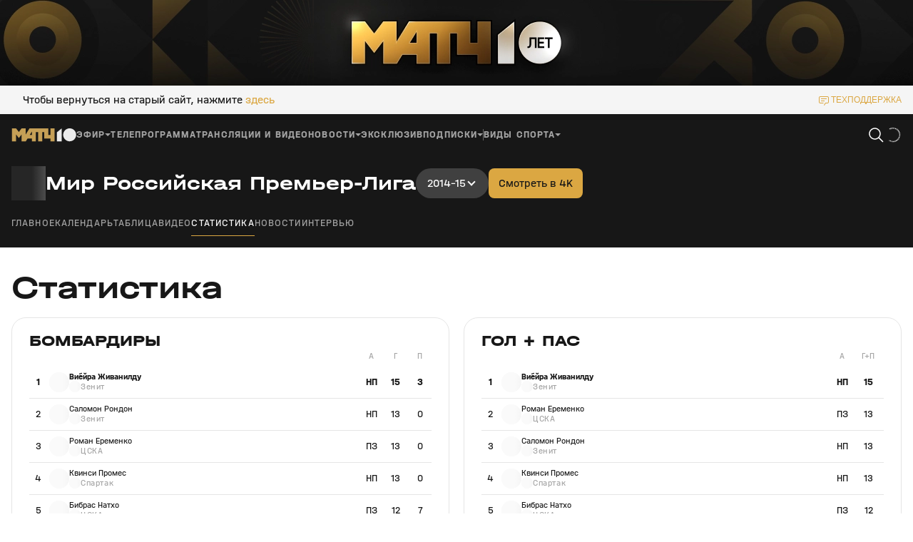

--- FILE ---
content_type: text/html; charset=utf-8
request_url: https://matchtv.ru/football/rpl/stats/2014-15?tour=271856ae-3390-5233-874e-49b746602925
body_size: 47534
content:
<!DOCTYPE html><html lang="ru"><head><meta charSet="utf-8"/><meta name="viewport" content="width=device-width, initial-scale=1"/><link rel="stylesheet" href="https://cdn-frontend.matchtv.ru/_next/static/chunks/583ff226e3e87da5.css" data-precedence="next"/><link rel="stylesheet" href="https://cdn-frontend.matchtv.ru/_next/static/chunks/45e77738c20ba124.css" data-precedence="next"/><link rel="stylesheet" href="https://cdn-frontend.matchtv.ru/_next/static/chunks/c08f17c02384098e.css" data-precedence="next"/><link rel="stylesheet" href="https://cdn-frontend.matchtv.ru/_next/static/chunks/0d0676e2b44d8f6b.css" data-precedence="next"/><link rel="stylesheet" href="https://cdn-frontend.matchtv.ru/_next/static/chunks/3eaed5dd3cd71bd9.css" data-precedence="next"/><link rel="stylesheet" href="https://cdn-frontend.matchtv.ru/_next/static/chunks/3ba3398d5f56d192.css" data-precedence="next"/><link rel="stylesheet" href="https://cdn-frontend.matchtv.ru/_next/static/chunks/c989a7dcab687001.css" data-precedence="next"/><link rel="stylesheet" href="https://cdn-frontend.matchtv.ru/_next/static/chunks/c85783120bb299ae.css" data-precedence="next"/><link rel="stylesheet" href="https://cdn-frontend.matchtv.ru/_next/static/chunks/2748dc4bd9519bba.css" data-precedence="next"/><link rel="stylesheet" href="https://cdn-frontend.matchtv.ru/_next/static/chunks/edde482493609b96.css" data-precedence="next"/><link rel="stylesheet" href="https://cdn-frontend.matchtv.ru/_next/static/chunks/8bde1119c37976d2.css" data-precedence="next"/><link rel="stylesheet" href="https://cdn-frontend.matchtv.ru/_next/static/chunks/33f4fe7a99b52f7e.css" data-precedence="next"/><link rel="stylesheet" href="https://cdn-frontend.matchtv.ru/_next/static/chunks/3cf71ad22f65b9d5.css" data-precedence="next"/><link rel="stylesheet" href="https://cdn-frontend.matchtv.ru/_next/static/chunks/e176f261ea76a7a9.css" data-precedence="next"/><link rel="stylesheet" href="https://cdn-frontend.matchtv.ru/_next/static/chunks/62aa3be6454dec77.css" data-precedence="next"/><link rel="stylesheet" href="https://cdn-frontend.matchtv.ru/_next/static/chunks/8d079c5fe40d943c.css" data-precedence="next"/><link rel="stylesheet" href="https://cdn-frontend.matchtv.ru/_next/static/chunks/d3f57c22048f8ed6.css" data-precedence="next"/><link rel="stylesheet" href="https://cdn-frontend.matchtv.ru/_next/static/chunks/b91ed3b4ce7162ed.css" data-precedence="next"/><link rel="stylesheet" href="https://cdn-frontend.matchtv.ru/_next/static/chunks/a792e75ed08a1e95.css" data-precedence="next"/><link rel="stylesheet" href="https://cdn-frontend.matchtv.ru/_next/static/chunks/7ac86af5fba5570b.css" data-precedence="next"/><link rel="stylesheet" href="https://cdn-frontend.matchtv.ru/_next/static/chunks/698b58ae06022659.css" data-precedence="next"/><link rel="stylesheet" href="https://cdn-frontend.matchtv.ru/_next/static/chunks/866d7f1ea4ac7aad.css" data-precedence="next"/><link rel="stylesheet" href="https://cdn-frontend.matchtv.ru/_next/static/chunks/31112eee33d02467.css" data-precedence="next"/><link rel="stylesheet" href="https://cdn-frontend.matchtv.ru/_next/static/chunks/2841dcca2c7e3a9c.css" data-precedence="next"/><link rel="stylesheet" href="https://cdn-frontend.matchtv.ru/_next/static/chunks/c4e21b794472b4bb.css" data-precedence="next"/><link rel="stylesheet" href="https://cdn-frontend.matchtv.ru/_next/static/chunks/430ed8a267226b2a.css" data-precedence="next"/><link rel="stylesheet" href="https://cdn-frontend.matchtv.ru/_next/static/chunks/1f4ac228b46caeea.css" data-precedence="next"/><link rel="stylesheet" href="https://cdn-frontend.matchtv.ru/_next/static/chunks/77389cc8d9cad5ce.css" data-precedence="next"/><link rel="stylesheet" href="https://cdn-frontend.matchtv.ru/_next/static/chunks/cecb04dc7034aff8.css" data-precedence="next"/><link rel="stylesheet" href="https://cdn-frontend.matchtv.ru/_next/static/chunks/b5e45df87f48b298.css" data-precedence="next"/><link rel="stylesheet" href="https://cdn-frontend.matchtv.ru/_next/static/chunks/ddddc064d790733e.css" data-precedence="next"/><link rel="stylesheet" href="https://cdn-frontend.matchtv.ru/_next/static/chunks/ed406d881fcfecc0.css" data-precedence="next"/><link rel="stylesheet" href="https://cdn-frontend.matchtv.ru/_next/static/chunks/940b09c3f8c16537.css" data-precedence="next"/><link rel="stylesheet" href="https://cdn-frontend.matchtv.ru/_next/static/chunks/d7541c367e67e6fe.css" data-precedence="next"/><link rel="stylesheet" href="https://cdn-frontend.matchtv.ru/_next/static/chunks/3a0431ce2b6d2248.css" data-precedence="next"/><link rel="stylesheet" href="https://cdn-frontend.matchtv.ru/_next/static/chunks/b505e14c3e11bb24.css" data-precedence="next"/><link rel="stylesheet" href="https://cdn-frontend.matchtv.ru/_next/static/chunks/fbdd5132cd6b2cc6.css" data-precedence="next"/><link rel="stylesheet" href="https://cdn-frontend.matchtv.ru/_next/static/chunks/10783ea8c734f70a.css" data-precedence="next"/><link rel="stylesheet" href="https://cdn-frontend.matchtv.ru/_next/static/chunks/811f6207ad595fdf.css" data-precedence="next"/><link rel="stylesheet" href="https://cdn-frontend.matchtv.ru/_next/static/chunks/84e64d90736e762d.css" data-precedence="next"/><link rel="stylesheet" href="https://cdn-frontend.matchtv.ru/_next/static/chunks/1ca41923bb73dceb.css" data-precedence="next"/><link rel="stylesheet" href="https://cdn-frontend.matchtv.ru/_next/static/chunks/75f6327181e553d1.css" data-precedence="next"/><link rel="stylesheet" href="https://cdn-frontend.matchtv.ru/_next/static/chunks/7c7cd532f7d4c42f.css" data-precedence="next"/><link rel="stylesheet" href="https://cdn-frontend.matchtv.ru/_next/static/chunks/d43cc227fe044f8f.css" data-precedence="next"/><link rel="stylesheet" href="https://cdn-frontend.matchtv.ru/_next/static/chunks/3a987731b8b1b367.css" data-precedence="next"/><link rel="stylesheet" href="https://cdn-frontend.matchtv.ru/_next/static/chunks/19ddd25d839990f8.css" data-precedence="next"/><link rel="stylesheet" href="https://cdn-frontend.matchtv.ru/_next/static/chunks/1c523a9028ddc6a4.css" data-precedence="next"/><link rel="stylesheet" href="https://cdn-frontend.matchtv.ru/_next/static/chunks/524a632108081d96.css" data-precedence="next"/><link rel="stylesheet" href="https://cdn-frontend.matchtv.ru/_next/static/chunks/79f5fd22ce3706e9.css" data-precedence="next"/><link rel="stylesheet" href="https://cdn-frontend.matchtv.ru/_next/static/chunks/008e3982a6f6526a.css" data-precedence="next"/><link rel="stylesheet" href="https://cdn-frontend.matchtv.ru/_next/static/chunks/2ef05d56aa69d6f6.css" data-precedence="next"/><link rel="stylesheet" href="https://cdn-frontend.matchtv.ru/_next/static/chunks/a4456b72d05001f8.css" data-precedence="next"/><link rel="stylesheet" href="https://cdn-frontend.matchtv.ru/_next/static/chunks/97787888582fb91f.css" data-precedence="next"/><link rel="stylesheet" href="https://cdn-frontend.matchtv.ru/_next/static/chunks/b2a262d402e23069.css" data-precedence="next"/><link rel="stylesheet" href="https://cdn-frontend.matchtv.ru/_next/static/chunks/65a774725a9dad76.css" data-precedence="next"/><link rel="stylesheet" href="https://cdn-frontend.matchtv.ru/_next/static/chunks/c819ea5deb283809.css" data-precedence="next"/><link rel="stylesheet" href="https://cdn-frontend.matchtv.ru/_next/static/chunks/b3b3e0b821b78832.css" data-precedence="next"/><link rel="stylesheet" href="https://cdn-frontend.matchtv.ru/_next/static/chunks/f9441357fde86b37.css" data-precedence="next"/><link rel="stylesheet" href="https://cdn-frontend.matchtv.ru/_next/static/chunks/be084ef315c3f3ca.css" data-precedence="next"/><link rel="stylesheet" href="https://cdn-frontend.matchtv.ru/_next/static/chunks/8d785b275309ceab.css" data-precedence="next"/><link rel="stylesheet" href="https://cdn-frontend.matchtv.ru/_next/static/chunks/69d8e615ea5797c3.css" data-precedence="next"/><link rel="stylesheet" href="https://cdn-frontend.matchtv.ru/_next/static/chunks/d4fa686fe60b39a4.css" data-precedence="next"/><link rel="stylesheet" href="https://cdn-frontend.matchtv.ru/_next/static/chunks/0300aab7509ecc30.css" data-precedence="next"/><link rel="stylesheet" href="https://cdn-frontend.matchtv.ru/_next/static/chunks/4320d12197c3a1ef.css" data-precedence="next"/><link rel="stylesheet" href="https://cdn-frontend.matchtv.ru/_next/static/chunks/e131f4d655fb13bf.css" data-precedence="next"/><link rel="stylesheet" href="https://cdn-frontend.matchtv.ru/_next/static/chunks/4db7e181776bca75.css" data-precedence="next"/><link rel="stylesheet" href="https://cdn-frontend.matchtv.ru/_next/static/chunks/62f3a777c173e57f.css" data-precedence="next"/><link rel="stylesheet" href="https://cdn-frontend.matchtv.ru/_next/static/chunks/25ad3dc0f6e75fdd.css" data-precedence="next"/><link rel="stylesheet" href="https://cdn-frontend.matchtv.ru/_next/static/chunks/dba401f6ed25bf22.css" data-precedence="next"/><link rel="stylesheet" href="https://cdn-frontend.matchtv.ru/_next/static/chunks/8dc39e6eb96045cb.css" data-precedence="next"/><link rel="stylesheet" href="https://cdn-frontend.matchtv.ru/_next/static/chunks/9595687f2fc917a4.css" data-precedence="next"/><link rel="stylesheet" href="https://cdn-frontend.matchtv.ru/_next/static/chunks/6ab3abf48b91da91.css" data-precedence="next"/><link rel="stylesheet" href="https://cdn-frontend.matchtv.ru/_next/static/chunks/c568621ec21cc9bc.css" data-precedence="next"/><link rel="stylesheet" href="https://cdn-frontend.matchtv.ru/_next/static/chunks/c5568bf0838a169b.css" data-precedence="next"/><link rel="stylesheet" href="https://cdn-frontend.matchtv.ru/_next/static/chunks/07ca24da8c0b0989.css" data-precedence="next"/><link rel="stylesheet" href="https://cdn-frontend.matchtv.ru/_next/static/chunks/6aa5d479a389847c.css" data-precedence="next"/><link rel="stylesheet" href="https://cdn-frontend.matchtv.ru/_next/static/chunks/9a47b057d43c9030.css" data-precedence="next"/><link rel="stylesheet" href="https://cdn-frontend.matchtv.ru/_next/static/chunks/0b82862198d4748c.css" data-precedence="next"/><link rel="stylesheet" href="https://cdn-frontend.matchtv.ru/_next/static/chunks/a594d789fd800068.css" data-precedence="next"/><link rel="stylesheet" href="https://cdn-frontend.matchtv.ru/_next/static/chunks/8d60bf0cb126421a.css" data-precedence="next"/><link rel="stylesheet" href="https://cdn-frontend.matchtv.ru/_next/static/chunks/4cbc8636e0892957.css" data-precedence="next"/><link rel="stylesheet" href="https://cdn-frontend.matchtv.ru/_next/static/chunks/ffb9d4b886c7eb6f.css" data-precedence="next"/><link rel="stylesheet" href="https://cdn-frontend.matchtv.ru/_next/static/chunks/b97e0879e54cebdb.css" data-precedence="next"/><link rel="stylesheet" href="https://cdn-frontend.matchtv.ru/_next/static/chunks/2062befd2cc3756f.css" data-precedence="next"/><link rel="stylesheet" href="https://cdn-frontend.matchtv.ru/_next/static/chunks/fdd18b05f831cab6.css" data-precedence="next"/><link rel="stylesheet" href="https://cdn-frontend.matchtv.ru/_next/static/chunks/9477dcb2cd50244e.css" data-precedence="next"/><link rel="stylesheet" href="https://cdn-frontend.matchtv.ru/_next/static/chunks/3e330f00785f7f32.css" data-precedence="next"/><link rel="stylesheet" href="https://cdn-frontend.matchtv.ru/_next/static/chunks/6cc003e5573eb02a.css" data-precedence="next"/><link rel="stylesheet" href="https://cdn-frontend.matchtv.ru/_next/static/chunks/09d93b9390486298.css" data-precedence="next"/><link rel="stylesheet" href="https://cdn-frontend.matchtv.ru/_next/static/chunks/44f8bb474b752cb3.css" data-precedence="next"/><link rel="preload" as="script" fetchPriority="low" href="https://cdn-frontend.matchtv.ru/_next/static/chunks/61296b80f8e10973.js"/><script src="https://cdn-frontend.matchtv.ru/_next/static/chunks/6ec95853648005fb.js" async=""></script><script src="https://cdn-frontend.matchtv.ru/_next/static/chunks/fc29836163e6aa36.js" async=""></script><script src="https://cdn-frontend.matchtv.ru/_next/static/chunks/c91b8ca43e566110.js" async=""></script><script src="https://cdn-frontend.matchtv.ru/_next/static/chunks/739fbed2f145ac82.js" async=""></script><script src="https://cdn-frontend.matchtv.ru/_next/static/chunks/turbopack-7ca8a03d39852c6f.js" async=""></script><script src="https://cdn-frontend.matchtv.ru/_next/static/chunks/aafb71e623d2cc2b.js" async=""></script><script src="https://cdn-frontend.matchtv.ru/_next/static/chunks/3166e99f6dec99b7.js" async=""></script><script src="https://cdn-frontend.matchtv.ru/_next/static/chunks/65987582d738a00c.js" async=""></script><script src="https://cdn-frontend.matchtv.ru/_next/static/chunks/e1a5f644af03733c.js" async=""></script><script src="https://cdn-frontend.matchtv.ru/_next/static/chunks/4b6de6483dee560d.js" async=""></script><script src="https://cdn-frontend.matchtv.ru/_next/static/chunks/0497d71e52f28d6a.js" async=""></script><script src="https://cdn-frontend.matchtv.ru/_next/static/chunks/020e9d05df7d80da.js" async=""></script><script src="https://cdn-frontend.matchtv.ru/_next/static/chunks/591414fc0d8c1fd7.js" async=""></script><script src="https://cdn-frontend.matchtv.ru/_next/static/chunks/783702dff5922670.js" async=""></script><script src="https://cdn-frontend.matchtv.ru/_next/static/chunks/45dec6bf90bc00d0.js" async=""></script><script src="https://cdn-frontend.matchtv.ru/_next/static/chunks/c4c8e5fd69e10c52.js" async=""></script><script src="https://cdn-frontend.matchtv.ru/_next/static/chunks/b0055e9e9efd2c5e.js" async=""></script><script src="https://cdn-frontend.matchtv.ru/_next/static/chunks/673e2f4e2b9480ce.js" async=""></script><script src="https://cdn-frontend.matchtv.ru/_next/static/chunks/627eafd99d99eb8e.js" async=""></script><script src="https://cdn-frontend.matchtv.ru/_next/static/chunks/c6cef5ddc5504839.js" async=""></script><script src="https://cdn-frontend.matchtv.ru/_next/static/chunks/38a8036ed3ce6c67.js" async=""></script><script src="https://cdn-frontend.matchtv.ru/_next/static/chunks/840dc711e5002382.js" async=""></script><script src="https://cdn-frontend.matchtv.ru/_next/static/chunks/dd6e5157956d41de.js" async=""></script><script src="https://cdn-frontend.matchtv.ru/_next/static/chunks/17e10bd606096f25.js" async=""></script><script src="https://cdn-frontend.matchtv.ru/_next/static/chunks/8ab5a895b46c8e83.js" async=""></script><script src="https://cdn-frontend.matchtv.ru/_next/static/chunks/8284f08632c0a6e2.js" async=""></script><script src="https://cdn-frontend.matchtv.ru/_next/static/chunks/bbf3fa7f25f1e05f.js" async=""></script><script src="https://cdn-frontend.matchtv.ru/_next/static/chunks/ff73c0701057eee7.js" async=""></script><script src="https://cdn-frontend.matchtv.ru/_next/static/chunks/5b4c98c0b2211fc3.js" async=""></script><script src="https://cdn-frontend.matchtv.ru/_next/static/chunks/1e59abc22438e072.js" async=""></script><script src="https://cdn-frontend.matchtv.ru/_next/static/chunks/89369f89455b9cc3.js" async=""></script><script src="https://cdn-frontend.matchtv.ru/_next/static/chunks/404e548715e11952.js" async=""></script><link rel="preload" href="https://cdn-frontend.matchtv.ru/_next/static/chunks/0e7288887b9ac62a.css" as="style"/><link rel="preload" href="https://cdn-frontend.matchtv.ru/_next/static/chunks/7b825ba65f306b93.css" as="style"/><link rel="preload" href="https://www.googletagmanager.com/gtm.js?id=GTM-MV2QT8WM" as="script"/><link rel="preload" href="https://mc.yandex.ru/metrika/tag.js" as="script"/><link rel="preload" href="https://cdn-frontend.matchtv.ru/js/vendor/yandex-sdk-suggest-token.c684e50d.js" as="script"/><link rel="preload" href="https://cdn-frontend.matchtv.ru/js/vendor/yandex-sdk-suggest.be7d5d1e.js" as="script"/><link rel="preload" href="https://cdn-frontend.matchtv.ru/js/vendor/matchtv-stats.3d01b9c3.js" as="script"/><meta name="theme-color" content="#ffffff"/><link href="https://cdn-frontend.matchtv.ru/safari-pinned-tab.svg" rel="mask-icon"/><link href="https://cdn-frontend.matchtv.ru/fonts/halvarEngschrift/halvarEngschriftBold.woff2" rel="preload" as="font" type="font/woff2" crossorigin="anonymous"/><link href="https://cdn-frontend.matchtv.ru/fonts/halvarEngschrift/halvarEngschriftRegular.woff2" rel="preload" as="font" type="font/woff2" crossorigin="anonymous"/><link href="https://cdn-frontend.matchtv.ru/fonts/halvarMittelschrift/halvarMittelschriftRegular.woff2" rel="preload" as="font" type="font/woff2" crossorigin="anonymous"/><link href="https://cdn-frontend.matchtv.ru/fonts/halvarMittelschrift/halvarMittelschriftMedium.woff2" rel="preload" as="font" type="font/woff2" crossorigin="anonymous"/><link href="https://cdn-frontend.matchtv.ru/fonts/halvarMittelschrift/halvarMittelschriftBold.woff2" rel="preload" as="font" type="font/woff2" crossorigin="anonymous"/><link href="https://cdn-frontend.matchtv.ru/fonts/halvarBreitschrift/halvarBreitschriftExtraBold.woff2" rel="preload" as="font" type="font/woff2" crossorigin="anonymous"/><link href="https://cdn-frontend.matchtv.ru/fonts/halvarBreitschrift/halvarBreitschriftRegular.woff2" rel="preload" as="font" type="font/woff2" crossorigin="anonymous"/><script src="https://cdn-frontend.matchtv.ru/_next/static/chunks/a6dad97d9634a72d.js" noModule=""></script></head><body><div hidden=""><!--$?--><template id="B:0"></template><!--/$--></div><div id="__next"><div class="e-analytics"><script>(self.__next_s=self.__next_s||[]).push(["https://www.googletagmanager.com/gtm.js?id=GTM-MV2QT8WM",{"async":true}])</script><script>(self.__next_s=self.__next_s||[]).push(["https://mc.yandex.ru/metrika/tag.js",{"async":true}])</script></div><noscript><iframe class="e-analytics-gtm-noscript" src="https://www.googletagmanager.com/ns.html?id=GTM-MV2QT8WM"></iframe></noscript><div class="e-ten-years-branding-desktop-block__wrapper"><div class="e-ten-years-branding-desktop-block__indent"></div><div class="e-ad-base-block e-ten-years-branding-desktop-block" id="TEN_YEARS_BRANDING"></div></div><!--$?--><template id="B:1"></template><!--/$--><div id="modal-portal"></div><div id="notification-portal"></div><div id="context-menu-portal"></div><div id="fixed-widget-portal"></div><!--&--><!--&--><!--$?--><template id="B:2"></template><div class="flex flex--display-block flex--direction-horizontal flex--align-items-center flex--justify-content-center a-container-loader-wrapper p-default-layout--full-screen-max-d-height color color--background-color--basic-white"><div class="flex flex--display-block flex--direction-horizontal flex--align-items-center flex--justify-content-center a-loader a-loader--size-default a-container-loader"><div class="flex flex--display-block flex--direction-horizontal flex--align-items-center flex--justify-content-center a-loader__wrapper"><svg stroke="none" viewBox="0 0 24 24" class="spinner-icon__wrapper a-loader__spinner-icon-wrapper"><circle cx="12" cy="12" r="9.5" fill="none" stroke-linecap="round" stroke="currentColor" stroke-width="1" stroke-dasharray="42px 150px" stroke-dashoffset="-16px" class="spinner-icon__circle a-loader__spinner-icon-circle color color--stroke-color--basic-gold"></circle></svg></div></div></div><!--/$--><!--$?--><template id="B:3"></template><!--/$--><!--/&--><!--/&--></div><script>requestAnimationFrame(function(){$RT=performance.now()});</script><script src="https://cdn-frontend.matchtv.ru/_next/static/chunks/61296b80f8e10973.js" id="_R_" async=""></script><script>(self.__next_f=self.__next_f||[]).push([0])</script><meta name="sentry-trace" content="be6a7f380135f1af6b1f31a882427fd0-4ac35b796894eb90-0"/><meta name="baggage" content="sentry-environment=match-tv-prod,sentry-release=24.3,sentry-public_key=5cf2479d5c204d28b873e48b5fe95bcf,sentry-trace_id=be6a7f380135f1af6b1f31a882427fd0,sentry-sampled=false,sentry-sample_rand=0.5019780890372099,sentry-sample_rate=0.1"/><script src="https://cdn-frontend.matchtv.ru/_next/static/chunks/a6dad97d9634a72d.js" noModule=""></script><div hidden id="S:1"></div><script>$RB=[];$RV=function(a){$RT=performance.now();for(var b=0;b<a.length;b+=2){var c=a[b],e=a[b+1];null!==e.parentNode&&e.parentNode.removeChild(e);var f=c.parentNode;if(f){var g=c.previousSibling,h=0;do{if(c&&8===c.nodeType){var d=c.data;if("/$"===d||"/&"===d)if(0===h)break;else h--;else"$"!==d&&"$?"!==d&&"$~"!==d&&"$!"!==d&&"&"!==d||h++}d=c.nextSibling;f.removeChild(c);c=d}while(c);for(;e.firstChild;)f.insertBefore(e.firstChild,c);g.data="$";g._reactRetry&&requestAnimationFrame(g._reactRetry)}}a.length=0};
$RC=function(a,b){if(b=document.getElementById(b))(a=document.getElementById(a))?(a.previousSibling.data="$~",$RB.push(a,b),2===$RB.length&&("number"!==typeof $RT?requestAnimationFrame($RV.bind(null,$RB)):(a=performance.now(),setTimeout($RV.bind(null,$RB),2300>a&&2E3<a?2300-a:$RT+300-a)))):b.parentNode.removeChild(b)};$RC("B:1","S:1")</script><script>self.__next_f.push([1,"1:\"$Sreact.fragment\"\ne:I[563491,[\"https://cdn-frontend.matchtv.ru/_next/static/chunks/aafb71e623d2cc2b.js\",\"https://cdn-frontend.matchtv.ru/_next/static/chunks/3166e99f6dec99b7.js\",\"https://cdn-frontend.matchtv.ru/_next/static/chunks/65987582d738a00c.js\",\"https://cdn-frontend.matchtv.ru/_next/static/chunks/e1a5f644af03733c.js\",\"https://cdn-frontend.matchtv.ru/_next/static/chunks/4b6de6483dee560d.js\",\"https://cdn-frontend.matchtv.ru/_next/static/chunks/0497d71e52f28d6a.js\",\"https://cdn-frontend.matchtv.ru/_next/static/chunks/020e9d05df7d80da.js\"],\"default\"]\n23:I[339756,[\"https://cdn-frontend.matchtv.ru/_next/static/chunks/aafb71e623d2cc2b.js\",\"https://cdn-frontend.matchtv.ru/_next/static/chunks/3166e99f6dec99b7.js\",\"https://cdn-frontend.matchtv.ru/_next/static/chunks/65987582d738a00c.js\",\"https://cdn-frontend.matchtv.ru/_next/static/chunks/e1a5f644af03733c.js\",\"https://cdn-frontend.matchtv.ru/_next/static/chunks/4b6de6483dee560d.js\",\"https://cdn-frontend.matchtv.ru/_next/static/chunks/0497d71e52f28d6a.js\",\"https://cdn-frontend.matchtv.ru/_next/static/chunks/020e9d05df7d80da.js\"],\"default\"]\n24:I[837457,[\"https://cdn-frontend.matchtv.ru/_next/static/chunks/aafb71e623d2cc2b.js\",\"https://cdn-frontend.matchtv.ru/_next/static/chunks/3166e99f6dec99b7.js\",\"https://cdn-frontend.matchtv.ru/_next/static/chunks/65987582d738a00c.js\",\"https://cdn-frontend.matchtv.ru/_next/static/chunks/e1a5f644af03733c.js\",\"https://cdn-frontend.matchtv.ru/_next/static/chunks/4b6de6483dee560d.js\",\"https://cdn-frontend.matchtv.ru/_next/static/chunks/0497d71e52f28d6a.js\",\"https://cdn-frontend.matchtv.ru/_next/static/chunks/020e9d05df7d80da.js\"],\"default\"]\n25:\"$Sreact.suspense\"\n"])</script><script>self.__next_f.push([1,"26:I[271592,[\"https://cdn-frontend.matchtv.ru/_next/static/chunks/591414fc0d8c1fd7.js\",\"https://cdn-frontend.matchtv.ru/_next/static/chunks/783702dff5922670.js\",\"https://cdn-frontend.matchtv.ru/_next/static/chunks/45dec6bf90bc00d0.js\",\"https://cdn-frontend.matchtv.ru/_next/static/chunks/c4c8e5fd69e10c52.js\",\"https://cdn-frontend.matchtv.ru/_next/static/chunks/b0055e9e9efd2c5e.js\",\"https://cdn-frontend.matchtv.ru/_next/static/chunks/673e2f4e2b9480ce.js\",\"https://cdn-frontend.matchtv.ru/_next/static/chunks/627eafd99d99eb8e.js\",\"https://cdn-frontend.matchtv.ru/_next/static/chunks/c6cef5ddc5504839.js\",\"https://cdn-frontend.matchtv.ru/_next/static/chunks/65987582d738a00c.js\",\"https://cdn-frontend.matchtv.ru/_next/static/chunks/38a8036ed3ce6c67.js\",\"https://cdn-frontend.matchtv.ru/_next/static/chunks/840dc711e5002382.js\",\"https://cdn-frontend.matchtv.ru/_next/static/chunks/dd6e5157956d41de.js\",\"https://cdn-frontend.matchtv.ru/_next/static/chunks/17e10bd606096f25.js\",\"https://cdn-frontend.matchtv.ru/_next/static/chunks/8ab5a895b46c8e83.js\",\"https://cdn-frontend.matchtv.ru/_next/static/chunks/8284f08632c0a6e2.js\",\"https://cdn-frontend.matchtv.ru/_next/static/chunks/bbf3fa7f25f1e05f.js\",\"https://cdn-frontend.matchtv.ru/_next/static/chunks/ff73c0701057eee7.js\",\"https://cdn-frontend.matchtv.ru/_next/static/chunks/5b4c98c0b2211fc3.js\",\"https://cdn-frontend.matchtv.ru/_next/static/chunks/1e59abc22438e072.js\"],\"Flex\"]\n"])</script><script>self.__next_f.push([1,"63:I[897367,[\"https://cdn-frontend.matchtv.ru/_next/static/chunks/aafb71e623d2cc2b.js\",\"https://cdn-frontend.matchtv.ru/_next/static/chunks/3166e99f6dec99b7.js\",\"https://cdn-frontend.matchtv.ru/_next/static/chunks/65987582d738a00c.js\",\"https://cdn-frontend.matchtv.ru/_next/static/chunks/e1a5f644af03733c.js\",\"https://cdn-frontend.matchtv.ru/_next/static/chunks/4b6de6483dee560d.js\",\"https://cdn-frontend.matchtv.ru/_next/static/chunks/0497d71e52f28d6a.js\",\"https://cdn-frontend.matchtv.ru/_next/static/chunks/020e9d05df7d80da.js\"],\"ViewportBoundary\"]\n65:I[897367,[\"https://cdn-frontend.matchtv.ru/_next/static/chunks/aafb71e623d2cc2b.js\",\"https://cdn-frontend.matchtv.ru/_next/static/chunks/3166e99f6dec99b7.js\",\"https://cdn-frontend.matchtv.ru/_next/static/chunks/65987582d738a00c.js\",\"https://cdn-frontend.matchtv.ru/_next/static/chunks/e1a5f644af03733c.js\",\"https://cdn-frontend.matchtv.ru/_next/static/chunks/4b6de6483dee560d.js\",\"https://cdn-frontend.matchtv.ru/_next/static/chunks/0497d71e52f28d6a.js\",\"https://cdn-frontend.matchtv.ru/_next/static/chunks/020e9d05df7d80da.js\"],\"MetadataBoundary\"]\n67:I[897367,[\"https://cdn-frontend.matchtv.ru/_next/static/chunks/aafb71e623d2cc2b.js\",\"https://cdn-frontend.matchtv.ru/_next/static/chunks/3166e99f6dec99b7.js\",\"https://cdn-frontend.matchtv.ru/_next/static/chunks/65987582d738a00c.js\",\"https://cdn-frontend.matchtv.ru/_next/static/chunks/e1a5f644af03733c.js\",\"https://cdn-frontend.matchtv.ru/_next/static/chunks/4b6de6483dee560d.js\",\"https://cdn-frontend.matchtv.ru/_next/static/chunks/0497d71e52f28d6a.js\",\"https://cdn-frontend.matchtv.ru/_next/static/chunks/020e9d05df7d80da.js\"],\"OutletBoundary\"]\n69:I[700642,[\"https://cdn-frontend.matchtv.ru/_next/static/chunks/591414fc0d8c1fd7.js\",\"https://cdn-frontend.matchtv.ru/_next/static/chunks/783702dff5922670.js\",\"https://cdn-frontend.matchtv.ru/_next/static/chunks/45dec6bf90bc00d0.js\",\"https://cdn-frontend.matchtv.ru/_next/static/chunks/c4c8e5fd69e10c52.js\",\"https://cdn-frontend.matchtv.ru/_next/static/chunks/b0055e9e9efd2c5e.js\",\"https://cdn-frontend.matchtv.ru/_next/static/chunks/673e2f4e2b9480ce.js\",\"https://cdn-frontend.matchtv.ru/_next/static/chunks/627eafd99d99eb8e.js\"],\"PDefaultLayoutStoreControllerProvider\"]\n6a:I[439643,[\"https://cdn-frontend.matchtv.ru/_next/static/chunks/591414fc0d8c1fd7.js\",\"https://cdn-frontend.matchtv.ru/_next/static/chunks/783702dff5922670.js\",\"https://cdn-frontend.matchtv.ru/_next/static/chunks/45dec6bf90bc00d0.js\",\"https://cdn-frontend.matchtv.ru/_next/static/chunks/c4c8e5fd69e10c52.js\",\"https://cdn-frontend.matchtv.ru/_next/static/chunks/b0055e9e9efd2c5e.js\",\"https://cdn-frontend.matchtv.ru/_next/static/chunks/673e2f4e2b9480ce.js\",\"https://cdn-frontend.matchtv.ru/_next/static/chunks/627eafd99d99eb8e.js\"],\"DeviceInfoStoreControllerProvider\"]\n6b:I[393950,[\"https://cdn-frontend.matchtv.ru/_next/static/chunks/591414fc0d8c1fd7.js\",\"https://cdn-frontend.matchtv.ru/_next/static/chunks/783702dff5922670.js\",\"https://cdn-frontend.matchtv.ru/_next/static/chunks/45dec6bf90bc00d0.js\",\"https://cdn-frontend.matchtv.ru/_next/static/chunks/c4c8e5fd69e10c52.js\",\"https://cdn-frontend.matchtv.ru/_next/static/chunks/b0055e9e9efd2c5e.js\",\"https://cdn-frontend.matchtv.ru/_next/static/chunks/673e2f4e2b9480ce.js\",\"https://cdn-frontend.matchtv.ru/_next/static/chunks/627eafd99d99eb8e.js\"],\"NotificationDefaultStoreControllerProvider\"]\n6c:I[256999,[\"https://cdn-frontend.matchtv.ru/_next/static/chunks/591414fc0d8c1fd7.js\",\"https://cdn-frontend.matchtv.ru/_next/static/chunks/783702dff5922670.js\",\"https://cdn-frontend.matchtv.ru/_next/static/chunks/45dec6bf90bc00d0.js\",\"https://cdn-frontend.matchtv.ru/_next/static/chunks/c4c8e5fd69e10c52.js\",\"https://cdn-frontend.matchtv.ru/_next/static/chunks/b0055e9e9efd2c5e.js\",\"https://cdn-frontend.matchtv.ru/_next/static/chunks/673e2f4e2b9480ce.js\",\"https://cdn-frontend.matchtv.ru/_next/static/chunks/627eafd99d99eb8e.js\"],\"ModalsStoreControllerProvider\"]\n6d:I[649800,[\"https://cdn-frontend.matchtv.ru/_next/static/chunks/591414fc0d8c1fd7.js\",\"https://cdn-frontend.matchtv.ru/_next/static/chunks/783702dff5922670."])</script><script>self.__next_f.push([1,"js\",\"https://cdn-frontend.matchtv.ru/_next/static/chunks/45dec6bf90bc00d0.js\",\"https://cdn-frontend.matchtv.ru/_next/static/chunks/c4c8e5fd69e10c52.js\",\"https://cdn-frontend.matchtv.ru/_next/static/chunks/b0055e9e9efd2c5e.js\",\"https://cdn-frontend.matchtv.ru/_next/static/chunks/673e2f4e2b9480ce.js\",\"https://cdn-frontend.matchtv.ru/_next/static/chunks/627eafd99d99eb8e.js\"],\"EUserStoreControllerProvider\"]\n6e:I[584158,[\"https://cdn-frontend.matchtv.ru/_next/static/chunks/591414fc0d8c1fd7.js\",\"https://cdn-frontend.matchtv.ru/_next/static/chunks/783702dff5922670.js\",\"https://cdn-frontend.matchtv.ru/_next/static/chunks/45dec6bf90bc00d0.js\",\"https://cdn-frontend.matchtv.ru/_next/static/chunks/c4c8e5fd69e10c52.js\",\"https://cdn-frontend.matchtv.ru/_next/static/chunks/b0055e9e9efd2c5e.js\",\"https://cdn-frontend.matchtv.ru/_next/static/chunks/673e2f4e2b9480ce.js\",\"https://cdn-frontend.matchtv.ru/_next/static/chunks/627eafd99d99eb8e.js\"],\"EAdStoreControllerProvider\"]\n6f:I[202873,[\"https://cdn-frontend.matchtv.ru/_next/static/chunks/591414fc0d8c1fd7.js\",\"https://cdn-frontend.matchtv.ru/_next/static/chunks/783702dff5922670.js\",\"https://cdn-frontend.matchtv.ru/_next/static/chunks/45dec6bf90bc00d0.js\",\"https://cdn-frontend.matchtv.ru/_next/static/chunks/c4c8e5fd69e10c52.js\",\"https://cdn-frontend.matchtv.ru/_next/static/chunks/b0055e9e9efd2c5e.js\",\"https://cdn-frontend.matchtv.ru/_next/static/chunks/673e2f4e2b9480ce.js\",\"https://cdn-frontend.matchtv.ru/_next/static/chunks/627eafd99d99eb8e.js\"],\"ESettingsStoreControllerProvider\"]\n70:I[681882,[\"https://cdn-frontend.matchtv.ru/_next/static/chunks/591414fc0d8c1fd7.js\",\"https://cdn-frontend.matchtv.ru/_next/static/chunks/783702dff5922670.js\",\"https://cdn-frontend.matchtv.ru/_next/static/chunks/45dec6bf90bc00d0.js\",\"https://cdn-frontend.matchtv.ru/_next/static/chunks/c4c8e5fd69e10c52.js\",\"https://cdn-frontend.matchtv.ru/_next/static/chunks/b0055e9e9efd2c5e.js\",\"https://cdn-frontend.matchtv.ru/_next/static/chunks/673e2f4e2b9480ce.js\",\"https://cdn-frontend.matchtv.ru/_next/static/chunks/627eafd99d99eb8e.js\"],\"EMenuStoreControllerProvider\"]\n72:I[839133,[\"https://cdn-frontend.matchtv.ru/_next/static/chunks/591414fc0d8c1fd7.js\",\"https://cdn-frontend.matchtv.ru/_next/static/chunks/783702dff5922670.js\",\"https://cdn-frontend.matchtv.ru/_next/static/chunks/45dec6bf90bc00d0.js\",\"https://cdn-frontend.matchtv.ru/_next/static/chunks/c4c8e5fd69e10c52.js\",\"https://cdn-frontend.matchtv.ru/_next/static/chunks/b0055e9e9efd2c5e.js\",\"https://cdn-frontend.matchtv.ru/_next/static/chunks/673e2f4e2b9480ce.js\",\"https://cdn-frontend.matchtv.ru/_next/static/chunks/627eafd99d99eb8e.js\"],\"FooterStoreControllerProvider\"]\n73:I[235041,[\"https://cdn-frontend.matchtv.ru/_next/static/chunks/591414fc0d8c1fd7.js\",\"https://cdn-frontend.matchtv.ru/_next/static/chunks/783702dff5922670.js\",\"https://cdn-frontend.matchtv.ru/_next/static/chunks/45dec6bf90bc00d0.js\",\"https://cdn-frontend.matchtv.ru/_next/static/chunks/c4c8e5fd69e10c52.js\",\"https://cdn-frontend.matchtv.ru/_next/static/chunks/b0055e9e9efd2c5e.js\",\"https://cdn-frontend.matchtv.ru/_next/static/chunks/673e2f4e2b9480ce.js\",\"https://cdn-frontend.matchtv.ru/_next/static/chunks/627eafd99d99eb8e.js\"],\"AppInitHooks\"]\n74:I[490739,[\"https://cdn-frontend.matchtv.ru/_next/static/chunks/591414fc0d8c1fd7.js\",\"https://cdn-frontend.matchtv.ru/_next/static/chunks/783702dff5922670.js\",\"https://cdn-frontend.matchtv.ru/_next/static/chunks/45dec6bf90bc00d0.js\",\"https://cdn-frontend.matchtv.ru/_next/static/chunks/c4c8e5fd69e10c52.js\",\"https://cdn-frontend.matchtv.ru/_next/static/chunks/b0055e9e9efd2c5e.js\",\"https://cdn-frontend.matchtv.ru/_next/static/chunks/673e2f4e2b9480ce.js\",\"https://cdn-frontend.matchtv.ru/_next/static/chunks/627eafd99d99eb8e.js\"],\"EAnalyticsScripts\"]\n76:I[820310,[\"https://cdn-frontend.matchtv.ru/_next/static/chunks/591414fc0d8c1fd7.js\",\"https://cdn-frontend.matchtv.ru/_next/static/chunks/783702dff5922670.js\",\"https://cdn-frontend.matchtv.ru/_next/static/chunks/45dec6bf90bc00d0.js\",\"https://cdn-frontend.matchtv.ru/_next/static/chunks/c4c8e5fd69e10c52.js\",\"https://cdn-fronten"])</script><script>self.__next_f.push([1,"d.matchtv.ru/_next/static/chunks/b0055e9e9efd2c5e.js\",\"https://cdn-frontend.matchtv.ru/_next/static/chunks/673e2f4e2b9480ce.js\",\"https://cdn-frontend.matchtv.ru/_next/static/chunks/627eafd99d99eb8e.js\"],\"ETenYearsBrandingDesktopBlock\"]\n77:I[48840,[\"https://cdn-frontend.matchtv.ru/_next/static/chunks/591414fc0d8c1fd7.js\",\"https://cdn-frontend.matchtv.ru/_next/static/chunks/783702dff5922670.js\",\"https://cdn-frontend.matchtv.ru/_next/static/chunks/45dec6bf90bc00d0.js\",\"https://cdn-frontend.matchtv.ru/_next/static/chunks/c4c8e5fd69e10c52.js\",\"https://cdn-frontend.matchtv.ru/_next/static/chunks/b0055e9e9efd2c5e.js\",\"https://cdn-frontend.matchtv.ru/_next/static/chunks/673e2f4e2b9480ce.js\",\"https://cdn-frontend.matchtv.ru/_next/static/chunks/627eafd99d99eb8e.js\"],\"EAdBrandingDesktopBlock\"]\n78:I[603886,[\"https://cdn-frontend.matchtv.ru/_next/static/chunks/591414fc0d8c1fd7.js\",\"https://cdn-frontend.matchtv.ru/_next/static/chunks/783702dff5922670.js\",\"https://cdn-frontend.matchtv.ru/_next/static/chunks/45dec6bf90bc00d0.js\",\"https://cdn-frontend.matchtv.ru/_next/static/chunks/c4c8e5fd69e10c52.js\",\"https://cdn-frontend.matchtv.ru/_next/static/chunks/b0055e9e9efd2c5e.js\",\"https://cdn-frontend.matchtv.ru/_next/static/chunks/673e2f4e2b9480ce.js\",\"https://cdn-frontend.matchtv.ru/_next/static/chunks/627eafd99d99eb8e.js\"],\"RouteChangeListener\"]\n79:I[296684,[\"https://cdn-frontend.matchtv.ru/_next/static/chunks/591414fc0d8c1fd7.js\",\"https://cdn-frontend.matchtv.ru/_next/static/chunks/783702dff5922670.js\",\"https://cdn-frontend.matchtv.ru/_next/static/chunks/45dec6bf90bc00d0.js\",\"https://cdn-frontend.matchtv.ru/_next/static/chunks/c4c8e5fd69e10c52.js\",\"https://cdn-frontend.matchtv.ru/_next/static/chunks/b0055e9e9efd2c5e.js\",\"https://cdn-frontend.matchtv.ru/_next/static/chunks/673e2f4e2b9480ce.js\",\"https://cdn-frontend.matchtv.ru/_next/static/chunks/627eafd99d99eb8e.js\"],\"FAuthorizationYandexSdk\"]\n7a:I[922814,[\"https://cdn-frontend.matchtv.ru/_next/static/chunks/591414fc0d8c1fd7.js\",\"https://cdn-frontend.matchtv.ru/_next/static/chunks/783702dff5922670.js\",\"https://cdn-frontend.matchtv.ru/_next/static/chunks/45dec6bf90bc00d0.js\",\"https://cdn-frontend.matchtv.ru/_next/static/chunks/c4c8e5fd69e10c52.js\",\"https://cdn-frontend.matchtv.ru/_next/static/chunks/b0055e9e9efd2c5e.js\",\"https://cdn-frontend.matchtv.ru/_next/static/chunks/673e2f4e2b9480ce.js\",\"https://cdn-frontend.matchtv.ru/_next/static/chunks/627eafd99d99eb8e.js\"],\"EAdScripts\"]\n7b:I[479520,[\"https://cdn-frontend.matchtv.ru/_next/static/chunks/591414fc0d8c1fd7.js\",\"https://cdn-frontend.matchtv.ru/_next/static/chunks/783702dff5922670.js\",\"https://cdn-frontend.matchtv.ru/_next/static/chunks/45dec6bf90bc00d0.js\",\"https://cdn-frontend.matchtv.ru/_next/static/chunks/c4c8e5fd69e10c52.js\",\"https://cdn-frontend.matchtv.ru/_next/static/chunks/b0055e9e9efd2c5e.js\",\"https://cdn-frontend.matchtv.ru/_next/static/chunks/673e2f4e2b9480ce.js\",\"https://cdn-frontend.matchtv.ru/_next/static/chunks/627eafd99d99eb8e.js\"],\"\"]\n7c:I[755559,[\"https://cdn-frontend.matchtv.ru/_next/static/chunks/591414fc0d8c1fd7.js\",\"https://cdn-frontend.matchtv.ru/_next/static/chunks/783702dff5922670.js\",\"https://cdn-frontend.matchtv.ru/_next/static/chunks/45dec6bf90bc00d0.js\",\"https://cdn-frontend.matchtv.ru/_next/static/chunks/c4c8e5fd69e10c52.js\",\"https://cdn-frontend.matchtv.ru/_next/static/chunks/b0055e9e9efd2c5e.js\",\"https://cdn-frontend.matchtv.ru/_next/static/chunks/673e2f4e2b9480ce.js\",\"https://cdn-frontend.matchtv.ru/_next/static/chunks/627eafd99d99eb8e.js\"],\"FAuthorizationPanel\"]\n7d:I[466787,[\"https://cdn-frontend.matchtv.ru/_next/static/chunks/591414fc0d8c1fd7.js\",\"https://cdn-frontend.matchtv.ru/_next/static/chunks/783702dff5922670.js\",\"https://cdn-frontend.matchtv.ru/_next/static/chunks/45dec6bf90bc00d0.js\",\"https://cdn-frontend.matchtv.ru/_next/static/chunks/c4c8e5fd69e10c52.js\",\"https://cdn-frontend.matchtv.ru/_next/static/chunks/b0055e9e9efd2c5e.js\",\"https://cdn-frontend.matchtv.ru/_next/static/chunks/673e2f4e2b9480ce.js\",\"https://cdn-frontend.matchtv.ru/_next/static/chunks/627eafd99d99eb8e.js\"],\"EFeedbackPanel\"]\n7"])</script><script>self.__next_f.push([1,"e:I[18533,[\"https://cdn-frontend.matchtv.ru/_next/static/chunks/591414fc0d8c1fd7.js\",\"https://cdn-frontend.matchtv.ru/_next/static/chunks/783702dff5922670.js\",\"https://cdn-frontend.matchtv.ru/_next/static/chunks/45dec6bf90bc00d0.js\",\"https://cdn-frontend.matchtv.ru/_next/static/chunks/c4c8e5fd69e10c52.js\",\"https://cdn-frontend.matchtv.ru/_next/static/chunks/b0055e9e9efd2c5e.js\",\"https://cdn-frontend.matchtv.ru/_next/static/chunks/673e2f4e2b9480ce.js\",\"https://cdn-frontend.matchtv.ru/_next/static/chunks/627eafd99d99eb8e.js\"],\"WSearchPanel\"]\n7f:I[543137,[\"https://cdn-frontend.matchtv.ru/_next/static/chunks/591414fc0d8c1fd7.js\",\"https://cdn-frontend.matchtv.ru/_next/static/chunks/783702dff5922670.js\",\"https://cdn-frontend.matchtv.ru/_next/static/chunks/45dec6bf90bc00d0.js\",\"https://cdn-frontend.matchtv.ru/_next/static/chunks/c4c8e5fd69e10c52.js\",\"https://cdn-frontend.matchtv.ru/_next/static/chunks/b0055e9e9efd2c5e.js\",\"https://cdn-frontend.matchtv.ru/_next/static/chunks/673e2f4e2b9480ce.js\",\"https://cdn-frontend.matchtv.ru/_next/static/chunks/627eafd99d99eb8e.js\"],\"default\"]\n80:I[573072,[\"https://cdn-frontend.matchtv.ru/_next/static/chunks/591414fc0d8c1fd7.js\",\"https://cdn-frontend.matchtv.ru/_next/static/chunks/783702dff5922670.js\",\"https://cdn-frontend.matchtv.ru/_next/static/chunks/45dec6bf90bc00d0.js\",\"https://cdn-frontend.matchtv.ru/_next/static/chunks/c4c8e5fd69e10c52.js\",\"https://cdn-frontend.matchtv.ru/_next/static/chunks/b0055e9e9efd2c5e.js\",\"https://cdn-frontend.matchtv.ru/_next/static/chunks/673e2f4e2b9480ce.js\",\"https://cdn-frontend.matchtv.ru/_next/static/chunks/627eafd99d99eb8e.js\"],\"WNotificationDefaultNotifications\"]\n81:I[758298,[\"https://cdn-frontend.matchtv.ru/_next/static/chunks/591414fc0d8c1fd7.js\",\"https://cdn-frontend.matchtv.ru/_next/static/chunks/783702dff5922670.js\",\"https://cdn-frontend.matchtv.ru/_next/static/chunks/45dec6bf90bc00d0.js\",\"https://cdn-frontend.matchtv.ru/_next/static/chunks/c4c8e5fd69e10c52.js\",\"https://cdn-frontend.matchtv.ru/_next/static/chunks/b0055e9e9efd2c5e.js\",\"https://cdn-frontend.matchtv.ru/_next/static/chunks/673e2f4e2b9480ce.js\",\"https://cdn-frontend.matchtv.ru/_next/static/chunks/627eafd99d99eb8e.js\",\"https://cdn-frontend.matchtv.ru/_next/static/chunks/89369f89455b9cc3.js\",\"https://cdn-frontend.matchtv.ru/_next/static/chunks/0497d71e52f28d6a.js\",\"https://cdn-frontend.matchtv.ru/_next/static/chunks/65987582d738a00c.js\"],\"default\"]\n87:I[329306,[\"https://cdn-frontend.matchtv.ru/_next/static/chunks/591414fc0d8c1fd7.js\",\"https://cdn-frontend.matchtv.ru/_next/static/chunks/783702dff5922670.js\",\"https://cdn-frontend.matchtv.ru/_next/static/chunks/45dec6bf90bc00d0.js\",\"https://cdn-frontend.matchtv.ru/_next/static/chunks/c4c8e5fd69e10c52.js\",\"https://cdn-frontend.matchtv.ru/_next/static/chunks/b0055e9e9efd2c5e.js\",\"https://cdn-frontend.matchtv.ru/_next/static/chunks/673e2f4e2b9480ce.js\",\"https://cdn-frontend.matchtv.ru/_next/static/chunks/627eafd99d99eb8e.js\",\"https://cdn-frontend.matchtv.ru/_next/static/chunks/404e548715e11952.js\",\"https://cdn-frontend.matchtv.ru/_next/static/chunks/0497d71e52f28d6a.js\",\"https://cdn-frontend.matchtv.ru/_next/static/chunks/65987582d738a00c.js\"],\"default\"]\n:HL[\"https://cdn-frontend.matchtv.ru/_next/static/chunks/583ff226e3e87da5.css\",\"style\"]\n:HL[\"https://cdn-frontend.matchtv.ru/_next/static/chunks/45e77738c20ba124.css\",\"style\"]\n:HL[\"https://cdn-frontend.matchtv.ru/_next/static/chunks/c08f17c02384098e.css\",\"style\"]\n:HL[\"https://cdn-frontend.matchtv.ru/_next/static/chunks/0d0676e2b44d8f6b.css\",\"style\"]\n:HL[\"https://cdn-frontend.matchtv.ru/_next/static/chunks/3eaed5dd3cd71bd9.css\",\"style\"]\n:HL[\"https://cdn-frontend.matchtv.ru/_next/static/chunks/3ba3398d5f56d192.css\",\"style\"]\n:HL[\"https://cdn-frontend.matchtv.ru/_next/static/chunks/c989a7dcab687001.css\",\"style\"]\n:HL[\"https://cdn-frontend.matchtv.ru/_next/static/chunks/c85783120bb299ae.css\",\"style\"]\n:HL[\"https://cdn-frontend.matchtv.ru/_next/static/chunks/2748dc4bd9519bba.css\",\"style\"]\n:HL[\"https://cdn-frontend.matchtv.ru/_next/static/chunks/edde482493609b96.css\",\"style\"]\n:HL[\"https://cdn-frontend.ma"])</script><script>self.__next_f.push([1,"tchtv.ru/_next/static/chunks/8bde1119c37976d2.css\",\"style\"]\n:HL[\"https://cdn-frontend.matchtv.ru/_next/static/chunks/33f4fe7a99b52f7e.css\",\"style\"]\n:HL[\"https://cdn-frontend.matchtv.ru/_next/static/chunks/3cf71ad22f65b9d5.css\",\"style\"]\n:HL[\"https://cdn-frontend.matchtv.ru/_next/static/chunks/e176f261ea76a7a9.css\",\"style\"]\n:HL[\"https://cdn-frontend.matchtv.ru/_next/static/chunks/62aa3be6454dec77.css\",\"style\"]\n:HL[\"https://cdn-frontend.matchtv.ru/_next/static/chunks/8d079c5fe40d943c.css\",\"style\"]\n:HL[\"https://cdn-frontend.matchtv.ru/_next/static/chunks/d3f57c22048f8ed6.css\",\"style\"]\n:HL[\"https://cdn-frontend.matchtv.ru/_next/static/chunks/b91ed3b4ce7162ed.css\",\"style\"]\n:HL[\"https://cdn-frontend.matchtv.ru/_next/static/chunks/a792e75ed08a1e95.css\",\"style\"]\n:HL[\"https://cdn-frontend.matchtv.ru/_next/static/chunks/7ac86af5fba5570b.css\",\"style\"]\n:HL[\"https://cdn-frontend.matchtv.ru/_next/static/chunks/698b58ae06022659.css\",\"style\"]\n:HL[\"https://cdn-frontend.matchtv.ru/_next/static/chunks/866d7f1ea4ac7aad.css\",\"style\"]\n:HL[\"https://cdn-frontend.matchtv.ru/_next/static/chunks/31112eee33d02467.css\",\"style\"]\n:HL[\"https://cdn-frontend.matchtv.ru/_next/static/chunks/2841dcca2c7e3a9c.css\",\"style\"]\n:HL[\"https://cdn-frontend.matchtv.ru/_next/static/chunks/c4e21b794472b4bb.css\",\"style\"]\n:HL[\"https://cdn-frontend.matchtv.ru/_next/static/chunks/430ed8a267226b2a.css\",\"style\"]\n:HL[\"https://cdn-frontend.matchtv.ru/_next/static/chunks/1f4ac228b46caeea.css\",\"style\"]\n:HL[\"https://cdn-frontend.matchtv.ru/_next/static/chunks/77389cc8d9cad5ce.css\",\"style\"]\n:HL[\"https://cdn-frontend.matchtv.ru/_next/static/chunks/cecb04dc7034aff8.css\",\"style\"]\n:HL[\"https://cdn-frontend.matchtv.ru/_next/static/chunks/b5e45df87f48b298.css\",\"style\"]\n:HL[\"https://cdn-frontend.matchtv.ru/_next/static/chunks/ddddc064d790733e.css\",\"style\"]\n:HL[\"https://cdn-frontend.matchtv.ru/_next/static/chunks/ed406d881fcfecc0.css\",\"style\"]\n:HL[\"https://cdn-frontend.matchtv.ru/_next/static/chunks/940b09c3f8c16537.css\",\"style\"]\n:HL[\"https://cdn-frontend.matchtv.ru/_next/static/chunks/d7541c367e67e6fe.css\",\"style\"]\n:HL[\"https://cdn-frontend.matchtv.ru/_next/static/chunks/3a0431ce2b6d2248.css\",\"style\"]\n:HL[\"https://cdn-frontend.matchtv.ru/_next/static/chunks/b505e14c3e11bb24.css\",\"style\"]\n:HL[\"https://cdn-frontend.matchtv.ru/_next/static/chunks/fbdd5132cd6b2cc6.css\",\"style\"]\n:HL[\"https://cdn-frontend.matchtv.ru/_next/static/chunks/10783ea8c734f70a.css\",\"style\"]\n:HL[\"https://cdn-frontend.matchtv.ru/_next/static/chunks/811f6207ad595fdf.css\",\"style\"]\n:HL[\"https://cdn-frontend.matchtv.ru/_next/static/chunks/84e64d90736e762d.css\",\"style\"]\n:HL[\"https://cdn-frontend.matchtv.ru/_next/static/chunks/1ca41923bb73dceb.css\",\"style\"]\n:HL[\"https://cdn-frontend.matchtv.ru/_next/static/chunks/75f6327181e553d1.css\",\"style\"]\n:HL[\"https://cdn-frontend.matchtv.ru/_next/static/chunks/7c7cd532f7d4c42f.css\",\"style\"]\n:HL[\"https://cdn-frontend.matchtv.ru/_next/static/chunks/d43cc227fe044f8f.css\",\"style\"]\n:HL[\"https://cdn-frontend.matchtv.ru/_next/static/chunks/3a987731b8b1b367.css\",\"style\"]\n:HL[\"https://cdn-frontend.matchtv.ru/_next/static/chunks/19ddd25d839990f8.css\",\"style\"]\n:HL[\"https://cdn-frontend.matchtv.ru/_next/static/chunks/1c523a9028ddc6a4.css\",\"style\"]\n:HL[\"https://cdn-frontend.matchtv.ru/_next/static/chunks/524a632108081d96.css\",\"style\"]\n:HL[\"https://cdn-frontend.matchtv.ru/_next/static/chunks/79f5fd22ce3706e9.css\",\"style\"]\n:HL[\"https://cdn-frontend.matchtv.ru/_next/static/chunks/008e3982a6f6526a.css\",\"style\"]\n:HL[\"https://cdn-frontend.matchtv.ru/_next/static/chunks/2ef05d56aa69d6f6.css\",\"style\"]\n:HL[\"https://cdn-frontend.matchtv.ru/_next/static/chunks/a4456b72d05001f8.css\",\"style\"]\n:HL[\"https://cdn-frontend.matchtv.ru/_next/static/chunks/97787888582fb91f.css\",\"style\"]\n:HL[\"https://cdn-frontend.matchtv.ru/_next/static/chunks/b2a262d402e23069.css\",\"style\"]\n:HL[\"https://cdn-frontend.matchtv.ru/_next/static/chunks/65a774725a9dad76.css\",\"style\"]\n:HL[\"https://cdn-frontend.matchtv.ru/_next/static/chunks/c819ea5deb283809.css\",\"style\"]\n:HL[\"https://cdn-frontend.matchtv.ru/_next/static/chunks/b3b3e0b821b78832.cs"])</script><script>self.__next_f.push([1,"s\",\"style\"]\n:HL[\"https://cdn-frontend.matchtv.ru/_next/static/chunks/f9441357fde86b37.css\",\"style\"]\n:HL[\"https://cdn-frontend.matchtv.ru/_next/static/chunks/be084ef315c3f3ca.css\",\"style\"]\n:HL[\"https://cdn-frontend.matchtv.ru/_next/static/chunks/8d785b275309ceab.css\",\"style\"]\n:HL[\"https://cdn-frontend.matchtv.ru/_next/static/chunks/69d8e615ea5797c3.css\",\"style\"]\n:HL[\"https://cdn-frontend.matchtv.ru/_next/static/chunks/d4fa686fe60b39a4.css\",\"style\"]\n:HL[\"https://cdn-frontend.matchtv.ru/_next/static/chunks/0300aab7509ecc30.css\",\"style\"]\n:HL[\"https://cdn-frontend.matchtv.ru/_next/static/chunks/4320d12197c3a1ef.css\",\"style\"]\n:HL[\"https://cdn-frontend.matchtv.ru/_next/static/chunks/e131f4d655fb13bf.css\",\"style\"]\n:HL[\"https://cdn-frontend.matchtv.ru/_next/static/chunks/4db7e181776bca75.css\",\"style\"]\n:HL[\"https://cdn-frontend.matchtv.ru/_next/static/chunks/62f3a777c173e57f.css\",\"style\"]\n:HL[\"https://cdn-frontend.matchtv.ru/_next/static/chunks/25ad3dc0f6e75fdd.css\",\"style\"]\n:HL[\"https://cdn-frontend.matchtv.ru/_next/static/chunks/dba401f6ed25bf22.css\",\"style\"]\n:HL[\"https://cdn-frontend.matchtv.ru/_next/static/chunks/8dc39e6eb96045cb.css\",\"style\"]\n:HL[\"https://cdn-frontend.matchtv.ru/_next/static/chunks/9595687f2fc917a4.css\",\"style\"]\n:HL[\"https://cdn-frontend.matchtv.ru/_next/static/chunks/6ab3abf48b91da91.css\",\"style\"]\n:HL[\"https://cdn-frontend.matchtv.ru/_next/static/chunks/c568621ec21cc9bc.css\",\"style\"]\n:HL[\"https://cdn-frontend.matchtv.ru/_next/static/chunks/c5568bf0838a169b.css\",\"style\"]\n:HL[\"https://cdn-frontend.matchtv.ru/_next/static/chunks/07ca24da8c0b0989.css\",\"style\"]\n:HL[\"https://cdn-frontend.matchtv.ru/_next/static/chunks/6aa5d479a389847c.css\",\"style\"]\n:HL[\"https://cdn-frontend.matchtv.ru/_next/static/chunks/9a47b057d43c9030.css\",\"style\"]\n:HL[\"https://cdn-frontend.matchtv.ru/_next/static/chunks/0b82862198d4748c.css\",\"style\"]\n:HL[\"https://cdn-frontend.matchtv.ru/_next/static/chunks/a594d789fd800068.css\",\"style\"]\n:HL[\"https://cdn-frontend.matchtv.ru/_next/static/chunks/8d60bf0cb126421a.css\",\"style\"]\n:HL[\"https://cdn-frontend.matchtv.ru/_next/static/chunks/4cbc8636e0892957.css\",\"style\"]\n:HL[\"https://cdn-frontend.matchtv.ru/_next/static/chunks/ffb9d4b886c7eb6f.css\",\"style\"]\n:HL[\"https://cdn-frontend.matchtv.ru/_next/static/chunks/b97e0879e54cebdb.css\",\"style\"]\n:HL[\"https://cdn-frontend.matchtv.ru/_next/static/chunks/2062befd2cc3756f.css\",\"style\"]\n:HL[\"https://cdn-frontend.matchtv.ru/_next/static/chunks/fdd18b05f831cab6.css\",\"style\"]\n:HL[\"https://cdn-frontend.matchtv.ru/_next/static/chunks/9477dcb2cd50244e.css\",\"style\"]\n:HL[\"https://cdn-frontend.matchtv.ru/_next/static/chunks/3e330f00785f7f32.css\",\"style\"]\n:HL[\"https://cdn-frontend.matchtv.ru/_next/static/chunks/6cc003e5573eb02a.css\",\"style\"]\n:HL[\"https://cdn-frontend.matchtv.ru/_next/static/chunks/09d93b9390486298.css\",\"style\"]\n:HL[\"https://cdn-frontend.matchtv.ru/_next/static/chunks/44f8bb474b752cb3.css\",\"style\"]\n:HL[\"https://cdn-frontend.matchtv.ru/_next/static/chunks/0e7288887b9ac62a.css\",\"style\"]\n:HL[\"https://cdn-frontend.matchtv.ru/_next/static/chunks/7b825ba65f306b93.css\",\"style\"]\n:HL[\"https://cdn-frontend.matchtv.ru/fonts/halvarEngschrift/halvarEngschriftBold.woff2\",\"font\",{\"crossOrigin\":\"anonymous\",\"type\":\"font/woff2\"}]\n:HL[\"https://cdn-frontend.matchtv.ru/fonts/halvarEngschrift/halvarEngschriftRegular.woff2\",\"font\",{\"crossOrigin\":\"anonymous\",\"type\":\"font/woff2\"}]\n:HL[\"https://cdn-frontend.matchtv.ru/fonts/halvarMittelschrift/halvarMittelschriftRegular.woff2\",\"font\",{\"crossOrigin\":\"anonymous\",\"type\":\"font/woff2\"}]\n:HL[\"https://cdn-frontend.matchtv.ru/fonts/halvarMittelschrift/halvarMittelschriftMedium.woff2\",\"font\",{\"crossOrigin\":\"anonymous\",\"type\":\"font/woff2\"}]\n:HL[\"https://cdn-frontend.matchtv.ru/fonts/halvarMittelschrift/halvarMittelschriftBold.woff2\",\"font\",{\"crossOrigin\":\"anonymous\",\"type\":\"font/woff2\"}]\n:HL[\"https://cdn-frontend.matchtv.ru/fonts/halvarBreitschrift/halvarBreitschriftExtraBold.woff2\",\"font\",{\"crossOrigin\":\"anonymous\",\"type\":\"font/woff2\"}]\n:HL[\"https://cdn-frontend.matchtv.ru/fonts/halvarBreitschrift/halvarBreitschriftRegular.woff2\",\"font\",{\"c"])</script><script>self.__next_f.push([1,"rossOrigin\":\"anonymous\",\"type\":\"font/woff2\"}]\n"])</script><script>self.__next_f.push([1,"0:{\"P\":null,\"b\":\"xkXKXM38LL47ANnnP2_Gq\",\"c\":[\"\",\"football\",\"rpl\",\"stats\",\"2014-15?tour=271856ae-3390-5233-874e-49b746602925\"],\"q\":\"?tour=271856ae-3390-5233-874e-49b746602925\",\"i\":false,\"f\":[[[\"\",{\"children\":[[\"dynamicUrlParts\",\"football/rpl/stats/2014-15\",\"c\"],{\"children\":[\"__PAGE__?{\\\"tour\\\":\\\"271856ae-3390-5233-874e-49b746602925\\\"}\",{}]}]},\"$undefined\",\"$undefined\",true],[[\"$\",\"$1\",\"c\",{\"children\":[[[\"$\",\"link\",\"0\",{\"rel\":\"stylesheet\",\"href\":\"https://cdn-frontend.matchtv.ru/_next/static/chunks/583ff226e3e87da5.css\",\"precedence\":\"next\",\"crossOrigin\":\"$undefined\",\"nonce\":\"$undefined\"}],[\"$\",\"link\",\"1\",{\"rel\":\"stylesheet\",\"href\":\"https://cdn-frontend.matchtv.ru/_next/static/chunks/45e77738c20ba124.css\",\"precedence\":\"next\",\"crossOrigin\":\"$undefined\",\"nonce\":\"$undefined\"}],[\"$\",\"link\",\"2\",{\"rel\":\"stylesheet\",\"href\":\"https://cdn-frontend.matchtv.ru/_next/static/chunks/c08f17c02384098e.css\",\"precedence\":\"next\",\"crossOrigin\":\"$undefined\",\"nonce\":\"$undefined\"}],[\"$\",\"link\",\"3\",{\"rel\":\"stylesheet\",\"href\":\"https://cdn-frontend.matchtv.ru/_next/static/chunks/0d0676e2b44d8f6b.css\",\"precedence\":\"next\",\"crossOrigin\":\"$undefined\",\"nonce\":\"$undefined\"}],[\"$\",\"link\",\"4\",{\"rel\":\"stylesheet\",\"href\":\"https://cdn-frontend.matchtv.ru/_next/static/chunks/3eaed5dd3cd71bd9.css\",\"precedence\":\"next\",\"crossOrigin\":\"$undefined\",\"nonce\":\"$undefined\"}],[\"$\",\"link\",\"5\",{\"rel\":\"stylesheet\",\"href\":\"https://cdn-frontend.matchtv.ru/_next/static/chunks/3ba3398d5f56d192.css\",\"precedence\":\"next\",\"crossOrigin\":\"$undefined\",\"nonce\":\"$undefined\"}],[\"$\",\"link\",\"6\",{\"rel\":\"stylesheet\",\"href\":\"https://cdn-frontend.matchtv.ru/_next/static/chunks/c989a7dcab687001.css\",\"precedence\":\"next\",\"crossOrigin\":\"$undefined\",\"nonce\":\"$undefined\"}],[\"$\",\"link\",\"7\",{\"rel\":\"stylesheet\",\"href\":\"https://cdn-frontend.matchtv.ru/_next/static/chunks/c85783120bb299ae.css\",\"precedence\":\"next\",\"crossOrigin\":\"$undefined\",\"nonce\":\"$undefined\"}],[\"$\",\"link\",\"8\",{\"rel\":\"stylesheet\",\"href\":\"https://cdn-frontend.matchtv.ru/_next/static/chunks/2748dc4bd9519bba.css\",\"precedence\":\"next\",\"crossOrigin\":\"$undefined\",\"nonce\":\"$undefined\"}],[\"$\",\"link\",\"9\",{\"rel\":\"stylesheet\",\"href\":\"https://cdn-frontend.matchtv.ru/_next/static/chunks/edde482493609b96.css\",\"precedence\":\"next\",\"crossOrigin\":\"$undefined\",\"nonce\":\"$undefined\"}],[\"$\",\"link\",\"10\",{\"rel\":\"stylesheet\",\"href\":\"https://cdn-frontend.matchtv.ru/_next/static/chunks/8bde1119c37976d2.css\",\"precedence\":\"next\",\"crossOrigin\":\"$undefined\",\"nonce\":\"$undefined\"}],[\"$\",\"link\",\"11\",{\"rel\":\"stylesheet\",\"href\":\"https://cdn-frontend.matchtv.ru/_next/static/chunks/33f4fe7a99b52f7e.css\",\"precedence\":\"next\",\"crossOrigin\":\"$undefined\",\"nonce\":\"$undefined\"}],[\"$\",\"link\",\"12\",{\"rel\":\"stylesheet\",\"href\":\"https://cdn-frontend.matchtv.ru/_next/static/chunks/3cf71ad22f65b9d5.css\",\"precedence\":\"next\",\"crossOrigin\":\"$undefined\",\"nonce\":\"$undefined\"}],[\"$\",\"link\",\"13\",{\"rel\":\"stylesheet\",\"href\":\"https://cdn-frontend.matchtv.ru/_next/static/chunks/e176f261ea76a7a9.css\",\"precedence\":\"next\",\"crossOrigin\":\"$undefined\",\"nonce\":\"$undefined\"}],[\"$\",\"link\",\"14\",{\"rel\":\"stylesheet\",\"href\":\"https://cdn-frontend.matchtv.ru/_next/static/chunks/62aa3be6454dec77.css\",\"precedence\":\"next\",\"crossOrigin\":\"$undefined\",\"nonce\":\"$undefined\"}],[\"$\",\"link\",\"15\",{\"rel\":\"stylesheet\",\"href\":\"https://cdn-frontend.matchtv.ru/_next/static/chunks/8d079c5fe40d943c.css\",\"precedence\":\"next\",\"crossOrigin\":\"$undefined\",\"nonce\":\"$undefined\"}],[\"$\",\"link\",\"16\",{\"rel\":\"stylesheet\",\"href\":\"https://cdn-frontend.matchtv.ru/_next/static/chunks/d3f57c22048f8ed6.css\",\"precedence\":\"next\",\"crossOrigin\":\"$undefined\",\"nonce\":\"$undefined\"}],[\"$\",\"link\",\"17\",{\"rel\":\"stylesheet\",\"href\":\"https://cdn-frontend.matchtv.ru/_next/static/chunks/b91ed3b4ce7162ed.css\",\"precedence\":\"next\",\"crossOrigin\":\"$undefined\",\"nonce\":\"$undefined\"}],[\"$\",\"link\",\"18\",{\"rel\":\"stylesheet\",\"href\":\"https://cdn-frontend.matchtv.ru/_next/static/chunks/a792e75ed08a1e95.css\",\"precedence\":\"next\",\"crossOrigin\":\"$undefined\",\"nonce\":\"$undefined\"}],[\"$\",\"link\",\"19\",{\"rel\":\"stylesheet\",\"href\":\"https://cdn-frontend.matchtv.ru/_next/static/chunks/7ac86af5fba5570b.css\",\"precedence\":\"next\",\"crossOrigin\":\"$undefined\",\"nonce\":\"$undefined\"}],[\"$\",\"link\",\"20\",{\"rel\":\"stylesheet\",\"href\":\"https://cdn-frontend.matchtv.ru/_next/static/chunks/698b58ae06022659.css\",\"precedence\":\"next\",\"crossOrigin\":\"$undefined\",\"nonce\":\"$undefined\"}],[\"$\",\"link\",\"21\",{\"rel\":\"stylesheet\",\"href\":\"https://cdn-frontend.matchtv.ru/_next/static/chunks/866d7f1ea4ac7aad.css\",\"precedence\":\"next\",\"crossOrigin\":\"$undefined\",\"nonce\":\"$undefined\"}],[\"$\",\"link\",\"22\",{\"rel\":\"stylesheet\",\"href\":\"https://cdn-frontend.matchtv.ru/_next/static/chunks/31112eee33d02467.css\",\"precedence\":\"next\",\"crossOrigin\":\"$undefined\",\"nonce\":\"$undefined\"}],\"$L2\",\"$L3\",\"$L4\",\"$L5\",\"$L6\",\"$L7\",\"$L8\",\"$L9\"],\"$La\"]}],{\"children\":[\"$Lb\",{\"children\":[\"$Lc\",{},null,false,false]},null,false,false]},null,false,false],\"$Ld\",false]],\"m\":\"$undefined\",\"G\":[\"$e\",[\"$Lf\",\"$L10\",\"$L11\",\"$L12\",\"$L13\",\"$L14\",\"$L15\",\"$L16\",\"$L17\",\"$L18\",\"$L19\",\"$L1a\",\"$L1b\",\"$L1c\",\"$L1d\",\"$L1e\",\"$L1f\",\"$L20\",\"$L21\",\"$L22\"]],\"S\":false}\n"])</script><script>self.__next_f.push([1,"2:[\"$\",\"link\",\"23\",{\"rel\":\"stylesheet\",\"href\":\"https://cdn-frontend.matchtv.ru/_next/static/chunks/2841dcca2c7e3a9c.css\",\"precedence\":\"next\",\"crossOrigin\":\"$undefined\",\"nonce\":\"$undefined\"}]\n3:[\"$\",\"script\",\"script-0\",{\"src\":\"https://cdn-frontend.matchtv.ru/_next/static/chunks/591414fc0d8c1fd7.js\",\"async\":true,\"nonce\":\"$undefined\"}]\n4:[\"$\",\"script\",\"script-1\",{\"src\":\"https://cdn-frontend.matchtv.ru/_next/static/chunks/783702dff5922670.js\",\"async\":true,\"nonce\":\"$undefined\"}]\n5:[\"$\",\"script\",\"script-2\",{\"src\":\"https://cdn-frontend.matchtv.ru/_next/static/chunks/45dec6bf90bc00d0.js\",\"async\":true,\"nonce\":\"$undefined\"}]\n6:[\"$\",\"script\",\"script-3\",{\"src\":\"https://cdn-frontend.matchtv.ru/_next/static/chunks/c4c8e5fd69e10c52.js\",\"async\":true,\"nonce\":\"$undefined\"}]\n7:[\"$\",\"script\",\"script-4\",{\"src\":\"https://cdn-frontend.matchtv.ru/_next/static/chunks/b0055e9e9efd2c5e.js\",\"async\":true,\"nonce\":\"$undefined\"}]\n8:[\"$\",\"script\",\"script-5\",{\"src\":\"https://cdn-frontend.matchtv.ru/_next/static/chunks/673e2f4e2b9480ce.js\",\"async\":true,\"nonce\":\"$undefined\"}]\n9:[\"$\",\"script\",\"script-6\",{\"src\":\"https://cdn-frontend.matchtv.ru/_next/static/chunks/627eafd99d99eb8e.js\",\"async\":true,\"nonce\":\"$undefined\"}]\nb:[\"$\",\"$1\",\"c\",{\"children\":[null,[\"$\",\"$L23\",null,{\"parallelRouterKey\":\"children\",\"error\":\"$undefined\",\"errorStyles\":\"$undefined\",\"errorScripts\":\"$undefined\",\"template\":[\"$\",\"$L24\",null,{}],\"templateStyles\":\"$undefined\",\"templateScripts\":\"$undefined\",\"notFound\":\"$undefined\",\"forbidden\":\"$undefined\",\"unauthorized\":\"$undefined\"}]]}]\n"])</script><script>self.__next_f.push([1,"c:[\"$\",\"$1\",\"c\",{\"children\":[[\"$\",\"$25\",null,{\"fallback\":[\"$\",\"$L26\",null,{\"className\":\"a-container-loader-wrapper p-default-layout--full-screen-max-d-height color color--background-color--basic-white\",\"justifyContent\":\"center\",\"alignItems\":\"center\",\"children\":[\"$\",\"$L26\",null,{\"className\":\"a-loader a-loader--size-default a-container-loader\",\"justifyContent\":\"center\",\"alignItems\":\"center\",\"children\":[\"$\",\"$L26\",null,{\"className\":\"a-loader__wrapper\",\"justifyContent\":\"center\",\"alignItems\":\"center\",\"children\":[\"$\",\"svg\",null,{\"stroke\":\"none\",\"viewBox\":\"0 0 24 24\",\"className\":\"spinner-icon__wrapper a-loader__spinner-icon-wrapper\",\"children\":[\"$\",\"circle\",null,{\"cx\":\"12\",\"cy\":\"12\",\"r\":\"9.5\",\"fill\":\"none\",\"strokeLinecap\":\"round\",\"stroke\":\"currentColor\",\"strokeWidth\":1,\"strokeDasharray\":\"42px 150px\",\"strokeDashoffset\":\"-16px\",\"className\":\"spinner-icon__circle a-loader__spinner-icon-circle color color--stroke-color--basic-gold\"}]}]}]}]}],\"children\":\"$L27\"}],[[\"$\",\"link\",\"0\",{\"rel\":\"stylesheet\",\"href\":\"https://cdn-frontend.matchtv.ru/_next/static/chunks/c4e21b794472b4bb.css\",\"precedence\":\"next\",\"crossOrigin\":\"$undefined\",\"nonce\":\"$undefined\"}],[\"$\",\"link\",\"1\",{\"rel\":\"stylesheet\",\"href\":\"https://cdn-frontend.matchtv.ru/_next/static/chunks/430ed8a267226b2a.css\",\"precedence\":\"next\",\"crossOrigin\":\"$undefined\",\"nonce\":\"$undefined\"}],[\"$\",\"link\",\"2\",{\"rel\":\"stylesheet\",\"href\":\"https://cdn-frontend.matchtv.ru/_next/static/chunks/1f4ac228b46caeea.css\",\"precedence\":\"next\",\"crossOrigin\":\"$undefined\",\"nonce\":\"$undefined\"}],[\"$\",\"link\",\"3\",{\"rel\":\"stylesheet\",\"href\":\"https://cdn-frontend.matchtv.ru/_next/static/chunks/77389cc8d9cad5ce.css\",\"precedence\":\"next\",\"crossOrigin\":\"$undefined\",\"nonce\":\"$undefined\"}],[\"$\",\"link\",\"4\",{\"rel\":\"stylesheet\",\"href\":\"https://cdn-frontend.matchtv.ru/_next/static/chunks/cecb04dc7034aff8.css\",\"precedence\":\"next\",\"crossOrigin\":\"$undefined\",\"nonce\":\"$undefined\"}],[\"$\",\"link\",\"5\",{\"rel\":\"stylesheet\",\"href\":\"https://cdn-frontend.matchtv.ru/_next/static/chunks/b5e45df87f48b298.css\",\"precedence\":\"next\",\"crossOrigin\":\"$undefined\",\"nonce\":\"$undefined\"}],[\"$\",\"link\",\"6\",{\"rel\":\"stylesheet\",\"href\":\"https://cdn-frontend.matchtv.ru/_next/static/chunks/ddddc064d790733e.css\",\"precedence\":\"next\",\"crossOrigin\":\"$undefined\",\"nonce\":\"$undefined\"}],[\"$\",\"link\",\"7\",{\"rel\":\"stylesheet\",\"href\":\"https://cdn-frontend.matchtv.ru/_next/static/chunks/ed406d881fcfecc0.css\",\"precedence\":\"next\",\"crossOrigin\":\"$undefined\",\"nonce\":\"$undefined\"}],[\"$\",\"link\",\"8\",{\"rel\":\"stylesheet\",\"href\":\"https://cdn-frontend.matchtv.ru/_next/static/chunks/940b09c3f8c16537.css\",\"precedence\":\"next\",\"crossOrigin\":\"$undefined\",\"nonce\":\"$undefined\"}],[\"$\",\"link\",\"9\",{\"rel\":\"stylesheet\",\"href\":\"https://cdn-frontend.matchtv.ru/_next/static/chunks/d7541c367e67e6fe.css\",\"precedence\":\"next\",\"crossOrigin\":\"$undefined\",\"nonce\":\"$undefined\"}],[\"$\",\"link\",\"10\",{\"rel\":\"stylesheet\",\"href\":\"https://cdn-frontend.matchtv.ru/_next/static/chunks/3a0431ce2b6d2248.css\",\"precedence\":\"next\",\"crossOrigin\":\"$undefined\",\"nonce\":\"$undefined\"}],[\"$\",\"link\",\"11\",{\"rel\":\"stylesheet\",\"href\":\"https://cdn-frontend.matchtv.ru/_next/static/chunks/b505e14c3e11bb24.css\",\"precedence\":\"next\",\"crossOrigin\":\"$undefined\",\"nonce\":\"$undefined\"}],[\"$\",\"link\",\"12\",{\"rel\":\"stylesheet\",\"href\":\"https://cdn-frontend.matchtv.ru/_next/static/chunks/fbdd5132cd6b2cc6.css\",\"precedence\":\"next\",\"crossOrigin\":\"$undefined\",\"nonce\":\"$undefined\"}],[\"$\",\"link\",\"13\",{\"rel\":\"stylesheet\",\"href\":\"https://cdn-frontend.matchtv.ru/_next/static/chunks/10783ea8c734f70a.css\",\"precedence\":\"next\",\"crossOrigin\":\"$undefined\",\"nonce\":\"$undefined\"}],[\"$\",\"link\",\"14\",{\"rel\":\"stylesheet\",\"href\":\"https://cdn-frontend.matchtv.ru/_next/static/chunks/811f6207ad595fdf.css\",\"precedence\":\"next\",\"crossOrigin\":\"$undefined\",\"nonce\":\"$undefined\"}],[\"$\",\"link\",\"15\",{\"rel\":\"stylesheet\",\"href\":\"https://cdn-frontend.matchtv.ru/_next/static/chunks/84e64d90736e762d.css\",\"precedence\":\"next\",\"crossOrigin\":\"$undefined\",\"nonce\":\"$undefined\"}],[\"$\",\"link\",\"16\",{\"rel\":\"stylesheet\",\"href\":\"https://cdn-frontend.matchtv.ru/_next/static/chunks/1ca41923bb73dceb.css\",\"precedence\":\"next\",\"crossOrigin\":\"$undefined\",\"nonce\":\"$undefined\"}],[\"$\",\"link\",\"17\",{\"rel\":\"stylesheet\",\"href\":\"https://cdn-frontend.matchtv.ru/_next/static/chunks/75f6327181e553d1.css\",\"precedence\":\"next\",\"crossOrigin\":\"$undefined\",\"nonce\":\"$undefined\"}],[\"$\",\"link\",\"18\",{\"rel\":\"stylesheet\",\"href\":\"https://cdn-frontend.matchtv.ru/_next/static/chunks/7c7cd532f7d4c42f.css\",\"precedence\":\"next\",\"crossOrigin\":\"$undefined\",\"nonce\":\"$undefined\"}],[\"$\",\"link\",\"19\",{\"rel\":\"stylesheet\",\"href\":\"https://cdn-frontend.matchtv.ru/_next/static/chunks/d43cc227fe044f8f.css\",\"precedence\":\"next\",\"crossOrigin\":\"$undefined\",\"nonce\":\"$undefined\"}],\"$L28\",\"$L29\",\"$L2a\",\"$L2b\",\"$L2c\",\"$L2d\",\"$L2e\",\"$L2f\",\"$L30\",\"$L31\",\"$L32\",\"$L33\",\"$L34\",\"$L35\",\"$L36\",\"$L37\",\"$L38\",\"$L39\",\"$L3a\",\"$L3b\",\"$L3c\",\"$L3d\",\"$L3e\",\"$L3f\",\"$L40\",\"$L41\",\"$L42\",\"$L43\",\"$L44\",\"$L45\",\"$L46\",\"$L47\",\"$L48\",\"$L49\",\"$L4a\",\"$L4b\",\"$L4c\",\"$L4d\",\"$L4e\",\"$L4f\",\"$L50\",\"$L51\",\"$L52\",\"$L53\",\"$L54\",\"$L55\",\"$L56\",\"$L57\",\"$L58\",\"$L59\",\"$L5a\",\"$L5b\",\"$L5c\",\"$L5d\",\"$L5e\",\"$L5f\",\"$L60\",\"$L61\"],\"$L62\"]}]\n"])</script><title>Мир Российская Премьер-Лига 2014-15 - гол+пас, лучшие бомбардиры, снайперы, ассистенты, статистика игроков</title><meta name="description" content="Мир Российская Премьер-Лига 2014-15 - лучшие бомбардиры, снайперы, ассистенты, гол+пас, кто забил больше всех голов и сделал передач. Подробная статистика игроков на сайте «Матч ТВ»!"/><link rel="manifest" href="/manifest.json"/><meta name="ad:sport_discipline" content="football"/><meta name="ad:sport_event" content="rpl"/><meta name="ad:content_type" content="statistics"/><link rel="icon" href="/favicon-32x32.png" type="image/png" sizes="32x32"/><link rel="icon" href="/favicon-96x96.png" type="image/png" sizes="96x96"/><link rel="icon" href="/favicon-16x16.png" type="image/png" sizes="16x16"/><link rel="apple-touch-icon" href="/apple-touch-icon.png" sizes="76x76"/><script >document.querySelectorAll('body link[rel="icon"], body link[rel="apple-touch-icon"]').forEach(el => document.head.appendChild(el))</script><div hidden id="S:2"><div class="p-default-layout p-default-layout--window-uninitialized p-default-layout--view-frame color color--background-color--basic-white p-tournament" style="--p-default-layout-header-height:0px"><div class="p-default-layout__header-wrapper"><div class="p-default-layout__header-before"><div class="m-broadcast-notification w-site-beta-broadcast-notification" data-testid="m-broadcast-notification" role="banner"><div class="m-broadcast-notification__content-wrapper"><span class="typography typography--level-text-default color color--text-color--basic-black device-adaptation-component--hidden-md device-adaptation-component--hidden-lg device-adaptation-component--hidden-xl device-adaptation-component--hidden-xxl">Это новый сайт Матч ТВ</span><span class="typography typography--level-text-default color color--text-color--basic-black device-adaptation-component--hidden-xs">Чтобы вернуться на старый сайт, нажмите<!-- --> <a class="hover hover--status-disabled a-link-wrapper a-link-wrapper--display-inline typography typography--level-text-2 a-styled-text-link a-styled-text-link-reset-text-decoration" href="https://matchtv.ru/api/v1/toggle-upstream?utm_source=from_new" style="--a-styled-text-link--text-color:#dba742">здесь</a></span></div><div class="m-broadcast-notification__action-wrapper"><span class="typography typography--level-text-default color color--text-color--basic-black device-adaptation-component--hidden-md device-adaptation-component--hidden-lg device-adaptation-component--hidden-xl device-adaptation-component--hidden-xxl"><a class="hover hover--status-disabled a-link-wrapper a-link-wrapper--display-inline typography typography--level-text-2 a-styled-text-link a-styled-text-link-reset-text-decoration" href="https://matchtv.ru/api/v1/toggle-upstream?utm_source=from_new" style="--a-styled-text-link--text-color:#dba742">На старый сайт</a><div class="a-base-divider a-base-divider--direction-vertical color color--border-color--gray-200 color--text-color--gray-200 a-stripe-divider w-site-beta-broadcast-notification-divider" role="separator"></div><svg class="icon-comment" width="28" height="26" viewBox="0 0 28 26" fill="currentColor" xmlns="http://www.w3.org/2000/svg"><path fill-rule="evenodd" clip-rule="evenodd" d="M15.74 26L14 25L18 18H24C25.1046 18 26 17.1046 26 16V4C26 2.89543 25.1046 2 24 2H4C2.89543 2 2 2.89543 2 4V16C2 17.1046 2.89543 18 4 18H13V20H4C1.79086 20 0 18.2091 0 16V4C0 1.79086 1.79086 0 4 0H24C26.2091 0 28 1.79086 28 4V16C28 18.2091 26.2091 20 24 20H19.16L15.74 26ZM22 6H6V8H22V6ZM16 12H6V14H16V12Z"></path></svg></span><span class="typography typography--level-text-default color color--text-color--basic-gold device-adaptation-component--hidden-xs"><svg class="icon-comment" width="28" height="26" viewBox="0 0 28 26" fill="currentColor" xmlns="http://www.w3.org/2000/svg"><path fill-rule="evenodd" clip-rule="evenodd" d="M15.74 26L14 25L18 18H24C25.1046 18 26 17.1046 26 16V4C26 2.89543 25.1046 2 24 2H4C2.89543 2 2 2.89543 2 4V16C2 17.1046 2.89543 18 4 18H13V20H4C1.79086 20 0 18.2091 0 16V4C0 1.79086 1.79086 0 4 0H24C26.2091 0 28 1.79086 28 4V16C28 18.2091 26.2091 20 24 20H19.16L15.74 26ZM22 6H6V8H22V6ZM16 12H6V14H16V12Z"></path></svg><button class="a-base-button a-text-button a-text-button--display-inline color color--text-color--basic-gold typography typography--level-none typography--modifier-caps" tabindex="-1">техподдержка</button></span></div></div></div><div class="p-default-layout__header"><header class="flex flex--display-block flex--column-16 flex--row-16 flex--direction-horizontal flex--align-items-center w-header"><a class="hover a-link-wrapper a-link-wrapper--display-block a-link-wrapper--reset-styles" href="/"><svg xmlns="http://www.w3.org/2000/svg" width="91" height="20" viewBox="0 0 91 20" fill="none" class="a-site-logo__icon"><path d="M90.7163 9.13583C91.2864 14.8929 86.488 19.6913 80.7311 19.1212C76.4709 18.6994 73.0251 15.2535 72.6032 10.9934C72.0331 5.23642 76.8317 0.438012 82.5886 1.00798C86.8486 1.42995 90.2945 4.87577 90.7163 9.13583Z" fill="#EBEBEB"></path><path d="M70.5944 19.1672V0.961914L63.6379 6.60986V19.1672H70.5944Z" fill="#EBEBEB"></path><path d="M25.3818 0.961914L20.0451 9.57495V0.961914H14.3152L10.4309 6.09471L6.49581 0.961914H0.762329V19.1672H6.49581V9.462L10.431 14.5694L14.3153 9.52753V19.1672H20.1871L22.5715 15.3157H28.6253V19.1672H34.3588V6.13486H37.4058V19.1672H43.1392V6.13486H46.0261V15.3376H54.8065V19.1673H60.54V0.961914H54.8065V10.1647H51.7597V0.961914H25.3818ZM28.6253 5.54513V10.1465H25.775L28.6253 5.54513Z" fill="#C59F56"></path></svg></a><div class="w-header__menu"><nav class="flex flex--display-block flex--column-20 flex--row-20 flex--direction-horizontal flex--align-items-center w-header-menu-with-dropdowns device-adaptation-component--hidden-xs device-adaptation-component--hidden-md device-adaptation-component--hidden-xl device-adaptation-component--hidden-xxl"><div class="flex flex--display-block flex--column-20 flex--row-20 flex--direction-horizontal flex--align-items-center"><div class="m-menu m-menu--animation-none"><div class="m-menu__button"><div class="flex flex--display-block flex--column-4 flex--row-4 flex--direction-horizontal flex--align-items-stretch w-header-menu-control-item-wrapper w-header-dropdown-menu-control-text-item w-header-dropdown-menu__button-control-text-item w-header-dropdown-menu__button-control-text-item--depth-0"><div class="hover hover--status-disabled w-header-menu-control-item"><div class="w-header-menu-control-item__content"><span class="typography typography--level-text-2 color color--text-color--current typography--modifier-bold typography--modifier-caps w-header-dropdown-menu-control-item-text w-header-dropdown-menu-control-text-item__text">Эфир</span></div></div><div class="flex flex--display-block flex--direction-horizontal flex--align-items-center w-header-menu-control-item__arrow-wrapper"><div class="a-arrow w-header-menu-control-item__arrow"></div></div></div></div><div class="szh-menu-container m-menu__menu w-header-dropdown-menu w-header-dropdown-menu--depth-0" style="position:absolute"><ul role="menu" aria-label="Menu" tabindex="-1" class="szh-menu szh-menu--state-closed szh-menu--align-start szh-menu--dir-bottom m-menu__menu-list" style="margin:0;display:none;position:absolute;left:-9999px;top:-9999px"><li tabindex="-1" role="none" style="position:absolute;left:0;top:0;display:block;outline:none"></li><div class="flex flex--display-block flex--direction-horizontal w-header-menu-columns w-header-dropdown-menu__menu-columns w-header-dropdown-menu__menu-columns--depth-0"><div class="flex flex--display-block flex--direction-vertical flex--align-items-start w-header-menu-columns__column"><div class="hover w-header-menu-item w-header-menu-columns__column-header w-header-menu-dropdown-item"><div class="flex flex--display-block flex--column-8 flex--row-8 flex--direction-horizontal flex--align-items-center w-header-menu-item__content"><span class="typography typography--level-text-1 color color--text-color--current w-header-menu-item__text">Каналы</span></div></div><a class="hover a-link-wrapper a-link-wrapper--display-block a-link-wrapper--reset-styles w-header-menu-item w-header-menu-dropdown-item w-header-menu-dropdown-item--with-image" target="_self" href="/video/channel/matchtv"><div class="flex flex--display-block flex--column-8 flex--row-8 flex--direction-horizontal flex--align-items-center w-header-menu-item__content"><div role="img" class="a-image a-image--view-type-square a-image--fit-type-cover w-header-menu-item__image"><div class="a-image-skeleton-loader a-skeleton a-skeleton--theme-dark"></div><img alt="Логотип Матч ТВ" loading="lazy" decoding="async" data-nimg="fill" class="a-image__image a-image__image--real-image a-image__image--hidden" style="position:absolute;height:100%;width:100%;left:0;top:0;right:0;bottom:0;color:transparent" src="https://fb-cdn.matchtv.ru/files/default/upload/4095/6676/40956676017bc6a1da6e4075d89fa7e6.svg"/></div><span class="typography typography--level-text-1 color color--text-color--current w-header-menu-item__text">Матч ТВ</span></div></a><a class="hover a-link-wrapper a-link-wrapper--display-block a-link-wrapper--reset-styles w-header-menu-item w-header-menu-dropdown-item w-header-menu-dropdown-item--with-image" target="_self" href="/video/channel/premier"><div class="flex flex--display-block flex--column-8 flex--row-8 flex--direction-horizontal flex--align-items-center w-header-menu-item__content"><div role="img" class="a-image a-image--view-type-square a-image--fit-type-cover w-header-menu-item__image"><div class="a-image-skeleton-loader a-skeleton a-skeleton--theme-dark"></div><img alt="Логотип Премьер" loading="lazy" decoding="async" data-nimg="fill" class="a-image__image a-image__image--real-image a-image__image--hidden" style="position:absolute;height:100%;width:100%;left:0;top:0;right:0;bottom:0;color:transparent" src="https://cdn-assets.matchtv.ru/assets/icons/channels/premier.svg"/></div><span class="typography typography--level-text-1 color color--text-color--current w-header-menu-item__text">Премьер</span></div></a><a class="hover a-link-wrapper a-link-wrapper--display-block a-link-wrapper--reset-styles w-header-menu-item w-header-menu-dropdown-item w-header-menu-dropdown-item--with-image" target="_self" href="/video/channel/futbol-1"><div class="flex flex--display-block flex--column-8 flex--row-8 flex--direction-horizontal flex--align-items-center w-header-menu-item__content"><div role="img" class="a-image a-image--view-type-square a-image--fit-type-cover w-header-menu-item__image"><div class="a-image-skeleton-loader a-skeleton a-skeleton--theme-dark"></div><img alt="Логотип Футбол 1" loading="lazy" decoding="async" data-nimg="fill" class="a-image__image a-image__image--real-image a-image__image--hidden" style="position:absolute;height:100%;width:100%;left:0;top:0;right:0;bottom:0;color:transparent" src="https://cdn-assets.matchtv.ru/assets/icons/channels/futbol-1.svg"/></div><span class="typography typography--level-text-1 color color--text-color--current w-header-menu-item__text">Футбол 1</span></div></a><a class="hover a-link-wrapper a-link-wrapper--display-block a-link-wrapper--reset-styles w-header-menu-item w-header-menu-dropdown-item w-header-menu-dropdown-item--with-image" target="_self" href="/video/channel/futbol-2"><div class="flex flex--display-block flex--column-8 flex--row-8 flex--direction-horizontal flex--align-items-center w-header-menu-item__content"><div role="img" class="a-image a-image--view-type-square a-image--fit-type-cover w-header-menu-item__image"><div class="a-image-skeleton-loader a-skeleton a-skeleton--theme-dark"></div><img alt="Логотип Футбол 2" loading="lazy" decoding="async" data-nimg="fill" class="a-image__image a-image__image--real-image a-image__image--hidden" style="position:absolute;height:100%;width:100%;left:0;top:0;right:0;bottom:0;color:transparent" src="https://cdn-assets.matchtv.ru/assets/icons/channels/futbol-2.svg"/></div><span class="typography typography--level-text-1 color color--text-color--current w-header-menu-item__text">Футбол 2</span></div></a><a class="hover a-link-wrapper a-link-wrapper--display-block a-link-wrapper--reset-styles w-header-menu-item w-header-menu-dropdown-item w-header-menu-dropdown-item--with-image" target="_self" href="/video/channel/futbol-3"><div class="flex flex--display-block flex--column-8 flex--row-8 flex--direction-horizontal flex--align-items-center w-header-menu-item__content"><div role="img" class="a-image a-image--view-type-square a-image--fit-type-cover w-header-menu-item__image"><div class="a-image-skeleton-loader a-skeleton a-skeleton--theme-dark"></div><img alt="Логотип Футбол 3" loading="lazy" decoding="async" data-nimg="fill" class="a-image__image a-image__image--real-image a-image__image--hidden" style="position:absolute;height:100%;width:100%;left:0;top:0;right:0;bottom:0;color:transparent" src="https://cdn-assets.matchtv.ru/assets/icons/channels/futbol-3.svg"/></div><span class="typography typography--level-text-1 color color--text-color--current w-header-menu-item__text">Футбол 3</span></div></a><a class="hover a-link-wrapper a-link-wrapper--display-block a-link-wrapper--reset-styles w-header-menu-item w-header-menu-dropdown-item w-header-menu-dropdown-item--with-image" target="_self" href="/video/channel/boec"><div class="flex flex--display-block flex--column-8 flex--row-8 flex--direction-horizontal flex--align-items-center w-header-menu-item__content"><div role="img" class="a-image a-image--view-type-square a-image--fit-type-cover w-header-menu-item__image"><div class="a-image-skeleton-loader a-skeleton a-skeleton--theme-dark"></div><img alt="Логотип Боец" loading="lazy" decoding="async" data-nimg="fill" class="a-image__image a-image__image--real-image a-image__image--hidden" style="position:absolute;height:100%;width:100%;left:0;top:0;right:0;bottom:0;color:transparent" src="https://cdn-assets.matchtv.ru/assets/icons/channels/boec.svg"/></div><span class="typography typography--level-text-1 color color--text-color--current w-header-menu-item__text">Боец</span></div></a><a class="hover a-link-wrapper a-link-wrapper--display-block a-link-wrapper--reset-styles w-header-menu-item w-header-menu-dropdown-item w-header-menu-dropdown-item--with-image" target="_self" href="/video/channel/arena"><div class="flex flex--display-block flex--column-8 flex--row-8 flex--direction-horizontal flex--align-items-center w-header-menu-item__content"><div role="img" class="a-image a-image--view-type-square a-image--fit-type-cover w-header-menu-item__image"><div class="a-image-skeleton-loader a-skeleton a-skeleton--theme-dark"></div><img alt="Логотип Арена" loading="lazy" decoding="async" data-nimg="fill" class="a-image__image a-image__image--real-image a-image__image--hidden" style="position:absolute;height:100%;width:100%;left:0;top:0;right:0;bottom:0;color:transparent" src="https://cdn-assets.matchtv.ru/assets/icons/channels/arena.svg"/></div><span class="typography typography--level-text-1 color color--text-color--current w-header-menu-item__text">Арена</span></div></a><a class="hover a-link-wrapper a-link-wrapper--display-block a-link-wrapper--reset-styles w-header-menu-item w-header-menu-dropdown-item w-header-menu-dropdown-item--with-image" target="_self" href="/video/channel/igra"><div class="flex flex--display-block flex--column-8 flex--row-8 flex--direction-horizontal flex--align-items-center w-header-menu-item__content"><div role="img" class="a-image a-image--view-type-square a-image--fit-type-cover w-header-menu-item__image"><div class="a-image-skeleton-loader a-skeleton a-skeleton--theme-dark"></div><img alt="Логотип Игра" loading="lazy" decoding="async" data-nimg="fill" class="a-image__image a-image__image--real-image a-image__image--hidden" style="position:absolute;height:100%;width:100%;left:0;top:0;right:0;bottom:0;color:transparent" src="https://cdn-assets.matchtv.ru/assets/icons/channels/igra.svg"/></div><span class="typography typography--level-text-1 color color--text-color--current w-header-menu-item__text">Игра</span></div></a><a class="hover a-link-wrapper a-link-wrapper--display-block a-link-wrapper--reset-styles w-header-menu-item w-header-menu-dropdown-item w-header-menu-dropdown-item--with-image" target="_self" href="/video/channel/strana"><div class="flex flex--display-block flex--column-8 flex--row-8 flex--direction-horizontal flex--align-items-center w-header-menu-item__content"><div role="img" class="a-image a-image--view-type-square a-image--fit-type-cover w-header-menu-item__image"><div class="a-image-skeleton-loader a-skeleton a-skeleton--theme-dark"></div><img alt="Логотип Страна" loading="lazy" decoding="async" data-nimg="fill" class="a-image__image a-image__image--real-image a-image__image--hidden" style="position:absolute;height:100%;width:100%;left:0;top:0;right:0;bottom:0;color:transparent" src="https://cdn-assets.matchtv.ru/assets/icons/channels/strana.svg"/></div><span class="typography typography--level-text-1 color color--text-color--current w-header-menu-item__text">Страна</span></div></a><a class="hover a-link-wrapper a-link-wrapper--display-block a-link-wrapper--reset-styles w-header-menu-item w-header-menu-dropdown-item w-header-menu-dropdown-item--with-image" target="_self" href="/video/channel/konnyj-mir"><div class="flex flex--display-block flex--column-8 flex--row-8 flex--direction-horizontal flex--align-items-center w-header-menu-item__content"><div role="img" class="a-image a-image--view-type-square a-image--fit-type-cover w-header-menu-item__image"><div class="a-image-skeleton-loader a-skeleton a-skeleton--theme-dark"></div><img alt="Логотип Конный мир" loading="lazy" decoding="async" data-nimg="fill" class="a-image__image a-image__image--real-image a-image__image--hidden" style="position:absolute;height:100%;width:100%;left:0;top:0;right:0;bottom:0;color:transparent" src="https://cdn-assets.matchtv.ru/assets/icons/channels/konnyj-mir.svg"/></div><span class="typography typography--level-text-1 color color--text-color--current w-header-menu-item__text">Конный мир</span></div></a></div></div></ul></div></div><div class="flex flex--display-block flex--column-4 flex--row-4 flex--direction-horizontal flex--align-items-stretch w-header-menu-control-item-wrapper w-header-dropdown-menu-control-text-item w-header-dropdown-menu__control-text-item w-header-dropdown-menu__control-text-item--depth-0"><a class="hover hover--status-disabled a-link-wrapper a-link-wrapper--display-block a-link-wrapper--reset-styles w-header-menu-control-item" href="/tvguide"><div class="w-header-menu-control-item__content"><span class="typography typography--level-text-2 color color--text-color--current typography--modifier-bold typography--modifier-caps w-header-dropdown-menu-control-item-text w-header-dropdown-menu-control-text-item__text">Телепрограмма</span></div></a></div><div class="flex flex--display-block flex--column-4 flex--row-4 flex--direction-horizontal flex--align-items-stretch w-header-menu-control-item-wrapper w-header-dropdown-menu-control-text-item w-header-dropdown-menu__control-text-item w-header-dropdown-menu__control-text-item--depth-0"><a class="hover hover--status-disabled a-link-wrapper a-link-wrapper--display-block a-link-wrapper--reset-styles w-header-menu-control-item" href="/video"><div class="w-header-menu-control-item__content"><span class="typography typography--level-text-2 color color--text-color--current typography--modifier-bold typography--modifier-caps w-header-dropdown-menu-control-item-text w-header-dropdown-menu-control-text-item__text">Трансляции и видео</span></div></a></div><div class="m-menu m-menu--animation-none"><div class="m-menu__button"><div class="flex flex--display-block flex--column-4 flex--row-4 flex--direction-horizontal flex--align-items-stretch w-header-menu-control-item-wrapper w-header-dropdown-menu-control-text-item w-header-dropdown-menu__button-control-text-item w-header-dropdown-menu__button-control-text-item--depth-0"><a class="hover hover--status-disabled a-link-wrapper a-link-wrapper--display-block a-link-wrapper--reset-styles w-header-menu-control-item" href="/news"><div class="w-header-menu-control-item__content"><span class="typography typography--level-text-2 color color--text-color--current typography--modifier-bold typography--modifier-caps w-header-dropdown-menu-control-item-text w-header-dropdown-menu-control-text-item__text">Новости</span></div></a><div class="flex flex--display-block flex--direction-horizontal flex--align-items-center w-header-menu-control-item__arrow-wrapper"><div class="a-arrow w-header-menu-control-item__arrow"></div></div></div></div><div class="szh-menu-container m-menu__menu w-header-dropdown-menu w-header-dropdown-menu--depth-0" style="position:absolute"><ul role="menu" aria-label="Menu" tabindex="-1" class="szh-menu szh-menu--state-closed szh-menu--align-start szh-menu--dir-bottom m-menu__menu-list" style="margin:0;display:none;position:absolute;left:-9999px;top:-9999px"><li tabindex="-1" role="none" style="position:absolute;left:0;top:0;display:block;outline:none"></li><div class="w-header-dropdown-menu__submenu w-header-dropdown-menu__submenu--depth-0 w-header-dropdown-menu__submenu--last-level w-header-dropdown-menu__submenu--last-level-depth-0"><div class="m-menu m-menu--animation-none"><div class="m-menu__button"><a class="hover a-link-wrapper a-link-wrapper--display-block a-link-wrapper--reset-styles w-header-menu-item w-header-dropdown-menu__dropdown-item w-header-dropdown-menu__dropdown-item--depth-0 w-header-menu-dropdown-item" target="_blank" href="/inside"><div class="flex flex--display-block flex--column-8 flex--row-8 flex--direction-horizontal flex--align-items-center w-header-menu-item__content"><span class="typography typography--level-text-1 color color--text-color--current w-header-menu-item__text">Инсайды</span></div></a></div><div class="szh-menu-container m-menu__menu" style="position:absolute"><ul role="menu" aria-label="Menu" tabindex="-1" class="szh-menu szh-menu--state-closed szh-menu--align-start szh-menu--dir-bottom m-menu__menu-list" style="margin:0;display:none;position:absolute;left:-9999px;top:-9999px"><li tabindex="-1" role="none" style="position:absolute;left:0;top:0;display:block;outline:none"></li></ul></div></div></div></ul></div></div><div class="flex flex--display-block flex--column-4 flex--row-4 flex--direction-horizontal flex--align-items-stretch w-header-menu-control-item-wrapper w-header-dropdown-menu-control-text-item w-header-dropdown-menu__control-text-item w-header-dropdown-menu__control-text-item--depth-0"><a class="hover hover--status-disabled a-link-wrapper a-link-wrapper--display-block a-link-wrapper--reset-styles w-header-menu-control-item" href="/matchplus"><div class="w-header-menu-control-item__content"><span class="typography typography--level-text-2 color color--text-color--current typography--modifier-bold typography--modifier-caps w-header-dropdown-menu-control-item-text w-header-dropdown-menu-control-text-item__text">Эксклюзив</span></div></a></div><div class="m-menu m-menu--animation-none"><div class="m-menu__button"><div class="flex flex--display-block flex--column-4 flex--row-4 flex--direction-horizontal flex--align-items-stretch w-header-menu-control-item-wrapper w-header-dropdown-menu-control-text-item w-header-dropdown-menu__button-control-text-item w-header-dropdown-menu__button-control-text-item--depth-0"><a class="hover hover--status-disabled a-link-wrapper a-link-wrapper--display-block a-link-wrapper--reset-styles w-header-menu-control-item" href="/subscriptions#maximum"><div class="w-header-menu-control-item__content"><span class="typography typography--level-text-2 color color--text-color--current typography--modifier-bold typography--modifier-caps w-header-dropdown-menu-control-item-text w-header-dropdown-menu-control-text-item__text">Подписки</span></div></a><div class="flex flex--display-block flex--direction-horizontal flex--align-items-center w-header-menu-control-item__arrow-wrapper"><div class="a-arrow w-header-menu-control-item__arrow"></div></div></div></div><div class="szh-menu-container m-menu__menu w-header-dropdown-menu w-header-dropdown-menu--depth-0" style="position:absolute"><ul role="menu" aria-label="Menu" tabindex="-1" class="szh-menu szh-menu--state-closed szh-menu--align-start szh-menu--dir-bottom m-menu__menu-list" style="margin:0;display:none;position:absolute;left:-9999px;top:-9999px"><li tabindex="-1" role="none" style="position:absolute;left:0;top:0;display:block;outline:none"></li><div class="w-header-dropdown-menu__submenu w-header-dropdown-menu__submenu--depth-0 w-header-dropdown-menu__submenu--last-level w-header-dropdown-menu__submenu--last-level-depth-0"><div class="m-menu m-menu--animation-none"><div class="m-menu__button"><a class="hover a-link-wrapper a-link-wrapper--display-block a-link-wrapper--reset-styles w-header-menu-item w-header-dropdown-menu__dropdown-item w-header-dropdown-menu__dropdown-item--depth-0 w-header-menu-dropdown-item w-header-menu-dropdown-item--with-image" href="https://matchtv.ru/subscriptions#maximum" target="_self"><div class="flex flex--display-block flex--column-8 flex--row-8 flex--direction-horizontal flex--align-items-center w-header-menu-item__content"><div role="img" class="a-image a-image--view-type-square a-image--fit-type-cover w-header-menu-item__image"><div class="a-image-skeleton-loader a-skeleton a-skeleton--theme-dark"></div><img alt="Логотип Максимум" loading="lazy" decoding="async" data-nimg="fill" class="a-image__image a-image__image--real-image a-image__image--hidden" style="position:absolute;height:100%;width:100%;left:0;top:0;right:0;bottom:0;color:transparent" src="https://fb-cdn.matchtv.ru/files/default/upload/c170/9481/c17094818331075592349072c73227ec.svg"/></div><span class="typography typography--level-text-1 color color--text-color--current w-header-menu-item__text">Максимум</span></div></a></div><div class="szh-menu-container m-menu__menu" style="position:absolute"><ul role="menu" aria-label="Menu" tabindex="-1" class="szh-menu szh-menu--state-closed szh-menu--align-start szh-menu--dir-bottom m-menu__menu-list" style="margin:0;display:none;position:absolute;left:-9999px;top:-9999px"><li tabindex="-1" role="none" style="position:absolute;left:0;top:0;display:block;outline:none"></li></ul></div></div><div class="m-menu m-menu--animation-none"><div class="m-menu__button"><a class="hover a-link-wrapper a-link-wrapper--display-block a-link-wrapper--reset-styles w-header-menu-item w-header-dropdown-menu__dropdown-item w-header-dropdown-menu__dropdown-item--depth-0 w-header-menu-dropdown-item w-header-menu-dropdown-item--with-image" href="https://matchtv.ru/subscriptions#premier" target="_self"><div class="flex flex--display-block flex--column-8 flex--row-8 flex--direction-horizontal flex--align-items-center w-header-menu-item__content"><div role="img" class="a-image a-image--view-type-square a-image--fit-type-cover w-header-menu-item__image"><div class="a-image-skeleton-loader a-skeleton a-skeleton--theme-dark"></div><img alt="Логотип Премьер" loading="lazy" decoding="async" data-nimg="fill" class="a-image__image a-image__image--real-image a-image__image--hidden" style="position:absolute;height:100%;width:100%;left:0;top:0;right:0;bottom:0;color:transparent" src="https://fb-cdn.matchtv.ru/files/default/upload/5f9a/618a/5f9a618af26c59f6254636aee56bf286.svg"/></div><span class="typography typography--level-text-1 color color--text-color--current w-header-menu-item__text">Премьер</span></div></a></div><div class="szh-menu-container m-menu__menu" style="position:absolute"><ul role="menu" aria-label="Menu" tabindex="-1" class="szh-menu szh-menu--state-closed szh-menu--align-start szh-menu--dir-bottom m-menu__menu-list" style="margin:0;display:none;position:absolute;left:-9999px;top:-9999px"><li tabindex="-1" role="none" style="position:absolute;left:0;top:0;display:block;outline:none"></li></ul></div></div><div class="m-menu m-menu--animation-none"><div class="m-menu__button"><a class="hover a-link-wrapper a-link-wrapper--display-block a-link-wrapper--reset-styles w-header-menu-item w-header-dropdown-menu__dropdown-item w-header-dropdown-menu__dropdown-item--depth-0 w-header-menu-dropdown-item w-header-menu-dropdown-item--with-image" href="https://gazprombonus.ru/catalog?promotion=2551&amp;productType=PRODUCT_TYPE_OPTION&amp;productId=872&amp;utm_source=match&amp;utm_content=menu_new" target="_self"><div class="flex flex--display-block flex--column-8 flex--row-8 flex--direction-horizontal flex--align-items-center w-header-menu-item__content"><div role="img" class="a-image a-image--view-type-square a-image--fit-type-cover w-header-menu-item__image"><div class="a-image-skeleton-loader a-skeleton a-skeleton--theme-dark"></div><img alt="Логотип Газпром Бонус" loading="lazy" decoding="async" data-nimg="fill" class="a-image__image a-image__image--real-image a-image__image--hidden" style="position:absolute;height:100%;width:100%;left:0;top:0;right:0;bottom:0;color:transparent" src="https://fb-cdn.matchtv.ru/files/default/upload/ba83/c8da/ba83c8da32ef8b585d646423856128de.svg"/></div><span class="typography typography--level-text-1 color color--text-color--current w-header-menu-item__text">Газпром Бонус</span></div></a></div><div class="szh-menu-container m-menu__menu" style="position:absolute"><ul role="menu" aria-label="Menu" tabindex="-1" class="szh-menu szh-menu--state-closed szh-menu--align-start szh-menu--dir-bottom m-menu__menu-list" style="margin:0;display:none;position:absolute;left:-9999px;top:-9999px"><li tabindex="-1" role="none" style="position:absolute;left:0;top:0;display:block;outline:none"></li></ul></div></div></div></ul></div></div></div><div class="a-base-divider a-base-divider--direction-vertical color color--border-color--gray-550 color--text-color--gray-550 a-stripe-divider w-header-menu-with-dropdowns__divider" role="separator"></div><div class="flex flex--display-block flex--column-20 flex--row-20 flex--direction-horizontal flex--align-items-center"><div class="m-menu m-menu--animation-none"><div class="m-menu__button"><div class="flex flex--display-block flex--column-4 flex--row-4 flex--direction-horizontal flex--align-items-stretch w-header-menu-control-item-wrapper w-header-dropdown-menu-control-text-item w-header-dropdown-menu__button-control-text-item w-header-dropdown-menu__button-control-text-item--depth-0"><div class="hover hover--status-disabled w-header-menu-control-item"><div class="w-header-menu-control-item__content"><span class="typography typography--level-text-2 color color--text-color--current typography--modifier-bold typography--modifier-caps w-header-dropdown-menu-control-item-text w-header-dropdown-menu-control-text-item__text">Виды спорта</span></div></div><div class="flex flex--display-block flex--direction-horizontal flex--align-items-center w-header-menu-control-item__arrow-wrapper"><div class="a-arrow w-header-menu-control-item__arrow"></div></div></div></div><div class="szh-menu-container m-menu__menu w-header-dropdown-menu w-header-dropdown-menu--depth-0" style="position:absolute"><ul role="menu" aria-label="Menu" tabindex="-1" class="szh-menu szh-menu--state-closed szh-menu--align-start szh-menu--dir-bottom m-menu__menu-list" style="margin:0;display:none;position:absolute;left:-9999px;top:-9999px"><li tabindex="-1" role="none" style="position:absolute;left:0;top:0;display:block;outline:none"></li><div class="w-header-dropdown-menu__submenu w-header-dropdown-menu__submenu--depth-0"><div class="m-menu m-menu--animation-none"><div class="m-menu__button"><div class="flex flex--display-block flex--column-4 flex--row-4 flex--direction-horizontal flex--align-items-stretch w-header-menu-control-item-wrapper w-header-dropdown-menu-control-text-item w-header-dropdown-menu__button-control-text-item w-header-dropdown-menu__button-control-text-item--depth-1"><div class="hover hover--status-disabled w-header-menu-control-item"><div class="w-header-menu-control-item__content"><span class="typography typography--level-text-2 color color--text-color--current typography--modifier-bold typography--modifier-caps w-header-dropdown-menu-control-item-text w-header-dropdown-menu-control-text-item__text">Футбол</span></div></div><div class="flex flex--display-block flex--direction-horizontal flex--align-items-center w-header-menu-control-item__arrow-wrapper"><div class="a-arrow w-header-menu-control-item__arrow"></div></div></div></div><div class="szh-menu-container m-menu__menu w-header-dropdown-menu w-header-dropdown-menu--depth-1" style="position:absolute"><ul role="menu" aria-label="Menu" tabindex="-1" class="szh-menu szh-menu--state-closed szh-menu--align-start szh-menu--dir-left m-menu__menu-list" style="margin:0;display:none;position:absolute;left:-9999px;top:-9999px"><li tabindex="-1" role="none" style="position:absolute;left:0;top:0;display:block;outline:none"></li><div class="flex flex--display-block flex--direction-horizontal w-header-menu-columns w-header-dropdown-menu__menu-columns w-header-dropdown-menu__menu-columns--depth-1"><div class="flex flex--display-block flex--direction-vertical flex--align-items-start w-header-menu-columns__column"><div class="hover w-header-menu-item w-header-menu-columns__column-header w-header-menu-dropdown-item"><div class="flex flex--display-block flex--column-8 flex--row-8 flex--direction-horizontal flex--align-items-center w-header-menu-item__content"><span class="typography typography--level-text-1 color color--text-color--current w-header-menu-item__text">Россия</span></div></div><a class="hover a-link-wrapper a-link-wrapper--display-block a-link-wrapper--reset-styles w-header-menu-item w-header-menu-dropdown-item w-header-menu-dropdown-item--with-image" target="_self" href="/football/rpl"><div class="flex flex--display-block flex--column-8 flex--row-8 flex--direction-horizontal flex--align-items-center w-header-menu-item__content"><div role="img" class="a-image a-image--view-type-square a-image--fit-type-cover w-header-menu-item__image"><div class="a-image-skeleton-loader a-skeleton a-skeleton--theme-dark"></div><img alt="Логотип Мир РПЛ" loading="lazy" decoding="async" data-nimg="fill" class="a-image__image a-image__image--real-image a-image__image--hidden" style="position:absolute;height:100%;width:100%;left:0;top:0;right:0;bottom:0;color:transparent" src="https://fb-cdn.matchtv.ru/files/default/upload/c0f2/ab79/c0f2ab794e135bb3231525a6ba089ea7.svg"/></div><span class="typography typography--level-text-1 color color--text-color--current w-header-menu-item__text">Мир РПЛ</span></div></a><a class="hover a-link-wrapper a-link-wrapper--display-block a-link-wrapper--reset-styles w-header-menu-item w-header-menu-dropdown-item w-header-menu-dropdown-item--with-image" target="_self" href="/football/rossija/kubok_rossii"><div class="flex flex--display-block flex--column-8 flex--row-8 flex--direction-horizontal flex--align-items-center w-header-menu-item__content"><div role="img" class="a-image a-image--view-type-square a-image--fit-type-cover w-header-menu-item__image"><div class="a-image-skeleton-loader a-skeleton a-skeleton--theme-dark"></div><img alt="Логотип FONBET Кубок России" loading="lazy" decoding="async" data-nimg="fill" class="a-image__image a-image__image--real-image a-image__image--hidden" style="position:absolute;height:100%;width:100%;left:0;top:0;right:0;bottom:0;color:transparent" src="https://fb-cdn.matchtv.ru/files/default/upload/d12e/ab33/d12eab33e43e0b85992ff4349432ae3e.svg"/></div><span class="typography typography--level-text-1 color color--text-color--current w-header-menu-item__text">FONBET Кубок России</span></div></a><a class="hover a-link-wrapper a-link-wrapper--display-block a-link-wrapper--reset-styles w-header-menu-item w-header-menu-dropdown-item w-header-menu-dropdown-item--with-image" href="https://matchtv.ru/football/rossija/fnl" target="_self"><div class="flex flex--display-block flex--column-8 flex--row-8 flex--direction-horizontal flex--align-items-center w-header-menu-item__content"><div role="img" class="a-image a-image--view-type-square a-image--fit-type-cover w-header-menu-item__image"><div class="a-image-skeleton-loader a-skeleton a-skeleton--theme-dark"></div><img alt="Логотип Лига ПАРИ" loading="lazy" decoding="async" data-nimg="fill" class="a-image__image a-image__image--real-image a-image__image--hidden" style="position:absolute;height:100%;width:100%;left:0;top:0;right:0;bottom:0;color:transparent" src="https://fb-cdn.matchtv.ru/files/default/upload/a677/597a/a677597a13e3c75ae44306911c9d1a07.svg"/></div><span class="typography typography--level-text-1 color color--text-color--current w-header-menu-item__text">Лига ПАРИ</span></div></a><a class="hover a-link-wrapper a-link-wrapper--display-block a-link-wrapper--reset-styles w-header-menu-item w-header-menu-dropdown-item w-header-menu-dropdown-item--with-image" target="_self" href="/football/rossija/pfl_2_j_divizion"><div class="flex flex--display-block flex--column-8 flex--row-8 flex--direction-horizontal flex--align-items-center w-header-menu-item__content"><div role="img" class="a-image a-image--view-type-square a-image--fit-type-cover w-header-menu-item__image"><div class="a-image-skeleton-loader a-skeleton a-skeleton--theme-dark"></div><img alt="Логотип LEON-Вторая Лига А" loading="lazy" decoding="async" data-nimg="fill" class="a-image__image a-image__image--real-image a-image__image--hidden" style="position:absolute;height:100%;width:100%;left:0;top:0;right:0;bottom:0;color:transparent" src="https://fb-cdn.matchtv.ru/files/default/upload/6fd4/715d/6fd4715dba40cd86e24185cfd0689579.svg"/></div><span class="typography typography--level-text-1 color color--text-color--current w-header-menu-item__text">LEON-Вторая Лига А</span></div></a><a class="hover a-link-wrapper a-link-wrapper--display-block a-link-wrapper--reset-styles w-header-menu-item w-header-menu-dropdown-item w-header-menu-dropdown-item--with-image" target="_self" href="/football/rossija/pfl_2_j_divizion"><div class="flex flex--display-block flex--column-8 flex--row-8 flex--direction-horizontal flex--align-items-center w-header-menu-item__content"><div role="img" class="a-image a-image--view-type-square a-image--fit-type-cover w-header-menu-item__image"><div class="a-image-skeleton-loader a-skeleton a-skeleton--theme-dark"></div><img alt="Логотип LEON-Вторая Лига Б" loading="lazy" decoding="async" data-nimg="fill" class="a-image__image a-image__image--real-image a-image__image--hidden" style="position:absolute;height:100%;width:100%;left:0;top:0;right:0;bottom:0;color:transparent" src="https://fb-cdn.matchtv.ru/files/default/upload/f05a/79de/f05a79decbadff294f2e8c8d2981b4c5.svg"/></div><span class="typography typography--level-text-1 color color--text-color--current w-header-menu-item__text">LEON-Вторая Лига Б</span></div></a></div><div class="a-base-divider a-base-divider--direction-vertical color color--border-color--gray-550 color--text-color--gray-550 a-stripe-divider w-header-menu-columns__divider" role="separator"></div><div class="flex flex--display-block flex--direction-vertical flex--align-items-start w-header-menu-columns__column"><div class="hover w-header-menu-item w-header-menu-columns__column-header w-header-menu-dropdown-item"><div class="flex flex--display-block flex--column-8 flex--row-8 flex--direction-horizontal flex--align-items-center w-header-menu-item__content"><span class="typography typography--level-text-1 color color--text-color--current w-header-menu-item__text">Европа и мир</span></div></div><a class="hover a-link-wrapper a-link-wrapper--display-block a-link-wrapper--reset-styles w-header-menu-item w-header-menu-dropdown-item w-header-menu-dropdown-item--with-image" target="_self" href="/football/ucl"><div class="flex flex--display-block flex--column-8 flex--row-8 flex--direction-horizontal flex--align-items-center w-header-menu-item__content"><div role="img" class="a-image a-image--view-type-square a-image--fit-type-cover w-header-menu-item__image"><div class="a-image-skeleton-loader a-skeleton a-skeleton--theme-dark"></div><img alt="Логотип Лига чемпионов" loading="lazy" decoding="async" data-nimg="fill" class="a-image__image a-image__image--real-image a-image__image--hidden" style="position:absolute;height:100%;width:100%;left:0;top:0;right:0;bottom:0;color:transparent" src="https://fb-cdn.matchtv.ru/files/default/upload/b16d/0a08/b16d0a08c488540dc27137aab582f70c.svg"/></div><span class="typography typography--level-text-1 color color--text-color--current w-header-menu-item__text">Лига чемпионов</span></div></a><a class="hover a-link-wrapper a-link-wrapper--display-block a-link-wrapper--reset-styles w-header-menu-item w-header-menu-dropdown-item w-header-menu-dropdown-item--with-image" target="_self" href="/football/le"><div class="flex flex--display-block flex--column-8 flex--row-8 flex--direction-horizontal flex--align-items-center w-header-menu-item__content"><div role="img" class="a-image a-image--view-type-square a-image--fit-type-cover w-header-menu-item__image"><div class="a-image-skeleton-loader a-skeleton a-skeleton--theme-dark"></div><img alt="Логотип Лига Европы" loading="lazy" decoding="async" data-nimg="fill" class="a-image__image a-image__image--real-image a-image__image--hidden" style="position:absolute;height:100%;width:100%;left:0;top:0;right:0;bottom:0;color:transparent" src="https://fb-cdn.matchtv.ru/files/default/upload/ba25/a3de/ba25a3dec29a1eaa862d5b75dfd8b21b.svg"/></div><span class="typography typography--level-text-1 color color--text-color--current w-header-menu-item__text">Лига Европы</span></div></a><a class="hover a-link-wrapper a-link-wrapper--display-block a-link-wrapper--reset-styles w-header-menu-item w-header-menu-dropdown-item w-header-menu-dropdown-item--with-image" target="_self" href="/football/ecl"><div class="flex flex--display-block flex--column-8 flex--row-8 flex--direction-horizontal flex--align-items-center w-header-menu-item__content"><div role="img" class="a-image a-image--view-type-square a-image--fit-type-cover w-header-menu-item__image"><div class="a-image-skeleton-loader a-skeleton a-skeleton--theme-dark"></div><img alt="Логотип Лига конференций" loading="lazy" decoding="async" data-nimg="fill" class="a-image__image a-image__image--real-image a-image__image--hidden" style="position:absolute;height:100%;width:100%;left:0;top:0;right:0;bottom:0;color:transparent" src="https://fb-cdn.matchtv.ru/files/default/upload/f49c/db95/f49cdb951f15b932700c8a84af1edfeb.svg"/></div><span class="typography typography--level-text-1 color color--text-color--current w-header-menu-item__text">Лига конференций</span></div></a><a class="hover a-link-wrapper a-link-wrapper--display-block a-link-wrapper--reset-styles w-header-menu-item w-header-menu-dropdown-item w-header-menu-dropdown-item--with-image" target="_self" href="/football/spain"><div class="flex flex--display-block flex--column-8 flex--row-8 flex--direction-horizontal flex--align-items-center w-header-menu-item__content"><div role="img" class="a-image a-image--view-type-square a-image--fit-type-cover w-header-menu-item__image"><div class="a-image-skeleton-loader a-skeleton a-skeleton--theme-dark"></div><img alt="Логотип Испания" loading="lazy" decoding="async" data-nimg="fill" class="a-image__image a-image__image--real-image a-image__image--hidden" style="position:absolute;height:100%;width:100%;left:0;top:0;right:0;bottom:0;color:transparent" src="https://fb-cdn.matchtv.ru/files/default/upload/71af/30fe/71af30fe8ce6dd78eac762ff4d719b2a.svg"/></div><span class="typography typography--level-text-1 color color--text-color--current w-header-menu-item__text">Испания</span></div></a><a class="hover a-link-wrapper a-link-wrapper--display-block a-link-wrapper--reset-styles w-header-menu-item w-header-menu-dropdown-item w-header-menu-dropdown-item--with-image" target="_self" href="/football/italy"><div class="flex flex--display-block flex--column-8 flex--row-8 flex--direction-horizontal flex--align-items-center w-header-menu-item__content"><div role="img" class="a-image a-image--view-type-square a-image--fit-type-cover w-header-menu-item__image"><div class="a-image-skeleton-loader a-skeleton a-skeleton--theme-dark"></div><img alt="Логотип Италия" loading="lazy" decoding="async" data-nimg="fill" class="a-image__image a-image__image--real-image a-image__image--hidden" style="position:absolute;height:100%;width:100%;left:0;top:0;right:0;bottom:0;color:transparent" src="https://fb-cdn.matchtv.ru/files/default/upload/bd2f/72a5/bd2f72a5afbbfae3f235e4e5a5510146.svg"/></div><span class="typography typography--level-text-1 color color--text-color--current w-header-menu-item__text">Италия</span></div></a><a class="hover a-link-wrapper a-link-wrapper--display-block a-link-wrapper--reset-styles w-header-menu-item w-header-menu-dropdown-item w-header-menu-dropdown-item--with-image" target="_self" href="/football/germany"><div class="flex flex--display-block flex--column-8 flex--row-8 flex--direction-horizontal flex--align-items-center w-header-menu-item__content"><div role="img" class="a-image a-image--view-type-square a-image--fit-type-cover w-header-menu-item__image"><div class="a-image-skeleton-loader a-skeleton a-skeleton--theme-dark"></div><img alt="Логотип Германия" loading="lazy" decoding="async" data-nimg="fill" class="a-image__image a-image__image--real-image a-image__image--hidden" style="position:absolute;height:100%;width:100%;left:0;top:0;right:0;bottom:0;color:transparent" src="https://fb-cdn.matchtv.ru/files/default/upload/1263/2174/12632174095867246e2d52d6b9ec0702.svg"/></div><span class="typography typography--level-text-1 color color--text-color--current w-header-menu-item__text">Германия</span></div></a><a class="hover a-link-wrapper a-link-wrapper--display-block a-link-wrapper--reset-styles w-header-menu-item w-header-menu-dropdown-item w-header-menu-dropdown-item--with-image" target="_self" href="/football/england"><div class="flex flex--display-block flex--column-8 flex--row-8 flex--direction-horizontal flex--align-items-center w-header-menu-item__content"><div role="img" class="a-image a-image--view-type-square a-image--fit-type-cover w-header-menu-item__image"><div class="a-image-skeleton-loader a-skeleton a-skeleton--theme-dark"></div><img alt="Логотип Англия" loading="lazy" decoding="async" data-nimg="fill" class="a-image__image a-image__image--real-image a-image__image--hidden" style="position:absolute;height:100%;width:100%;left:0;top:0;right:0;bottom:0;color:transparent" src="https://fb-cdn.matchtv.ru/files/default/upload/8ddc/9cf1/8ddc9cf15c422c9bd88e524b8c1540ca.svg"/></div><span class="typography typography--level-text-1 color color--text-color--current w-header-menu-item__text">Англия</span></div></a><a class="hover a-link-wrapper a-link-wrapper--display-block a-link-wrapper--reset-styles w-header-menu-item w-header-menu-dropdown-item w-header-menu-dropdown-item--with-image" target="_self" href="/football/turkey"><div class="flex flex--display-block flex--column-8 flex--row-8 flex--direction-horizontal flex--align-items-center w-header-menu-item__content"><div role="img" class="a-image a-image--view-type-square a-image--fit-type-cover w-header-menu-item__image"><div class="a-image-skeleton-loader a-skeleton a-skeleton--theme-dark"></div><img alt="Логотип Турция" loading="lazy" decoding="async" data-nimg="fill" class="a-image__image a-image__image--real-image a-image__image--hidden" style="position:absolute;height:100%;width:100%;left:0;top:0;right:0;bottom:0;color:transparent" src="https://fb-cdn.matchtv.ru/files/default/upload/9468/dc5d/9468dc5da56a71a421a483017afe624b.svg"/></div><span class="typography typography--level-text-1 color color--text-color--current w-header-menu-item__text">Турция</span></div></a><a class="hover a-link-wrapper a-link-wrapper--display-block a-link-wrapper--reset-styles w-header-menu-item w-header-menu-dropdown-item w-header-menu-dropdown-item--with-image" target="_self" href="/football/serbia"><div class="flex flex--display-block flex--column-8 flex--row-8 flex--direction-horizontal flex--align-items-center w-header-menu-item__content"><div role="img" class="a-image a-image--view-type-square a-image--fit-type-cover w-header-menu-item__image"><div class="a-image-skeleton-loader a-skeleton a-skeleton--theme-dark"></div><img alt="Логотип Сербия" loading="lazy" decoding="async" data-nimg="fill" class="a-image__image a-image__image--real-image a-image__image--hidden" style="position:absolute;height:100%;width:100%;left:0;top:0;right:0;bottom:0;color:transparent" src="https://fb-cdn.matchtv.ru/files/default/upload/03a4/41a7/03a441a784f74cfac2c1c646c3a8286c.svg"/></div><span class="typography typography--level-text-1 color color--text-color--current w-header-menu-item__text">Сербия</span></div></a><a class="hover a-link-wrapper a-link-wrapper--display-block a-link-wrapper--reset-styles w-header-menu-item w-header-menu-dropdown-item w-header-menu-dropdown-item--with-image" target="_self" href="/football/france"><div class="flex flex--display-block flex--column-8 flex--row-8 flex--direction-horizontal flex--align-items-center w-header-menu-item__content"><div role="img" class="a-image a-image--view-type-square a-image--fit-type-cover w-header-menu-item__image"><div class="a-image-skeleton-loader a-skeleton a-skeleton--theme-dark"></div><img alt="Логотип Франция" loading="lazy" decoding="async" data-nimg="fill" class="a-image__image a-image__image--real-image a-image__image--hidden" style="position:absolute;height:100%;width:100%;left:0;top:0;right:0;bottom:0;color:transparent" src="https://fb-cdn.matchtv.ru/files/default/upload/aacb/dff5/aacbdff53d9315106d179cf916c19195.svg"/></div><span class="typography typography--level-text-1 color color--text-color--current w-header-menu-item__text">Франция</span></div></a><a class="hover a-link-wrapper a-link-wrapper--display-block a-link-wrapper--reset-styles w-header-menu-item w-header-menu-dropdown-item w-header-menu-dropdown-item--with-image" target="_self" href="/football/netherlands"><div class="flex flex--display-block flex--column-8 flex--row-8 flex--direction-horizontal flex--align-items-center w-header-menu-item__content"><div role="img" class="a-image a-image--view-type-square a-image--fit-type-cover w-header-menu-item__image"><div class="a-image-skeleton-loader a-skeleton a-skeleton--theme-dark"></div><img alt="Логотип Нидерланды" loading="lazy" decoding="async" data-nimg="fill" class="a-image__image a-image__image--real-image a-image__image--hidden" style="position:absolute;height:100%;width:100%;left:0;top:0;right:0;bottom:0;color:transparent" src="https://fb-cdn.matchtv.ru/files/default/upload/8fed/88da/8fed88dab73c0dfd9eb71bde59944f52.svg"/></div><span class="typography typography--level-text-1 color color--text-color--current w-header-menu-item__text">Нидерланды</span></div></a><a class="hover a-link-wrapper a-link-wrapper--display-block a-link-wrapper--reset-styles w-header-menu-item w-header-menu-dropdown-item w-header-menu-dropdown-item--with-image" target="_self" href="/football/portugal"><div class="flex flex--display-block flex--column-8 flex--row-8 flex--direction-horizontal flex--align-items-center w-header-menu-item__content"><div role="img" class="a-image a-image--view-type-square a-image--fit-type-cover w-header-menu-item__image"><div class="a-image-skeleton-loader a-skeleton a-skeleton--theme-dark"></div><img alt="Логотип Португалия" loading="lazy" decoding="async" data-nimg="fill" class="a-image__image a-image__image--real-image a-image__image--hidden" style="position:absolute;height:100%;width:100%;left:0;top:0;right:0;bottom:0;color:transparent" src="https://fb-cdn.matchtv.ru/files/default/upload/82df/7efa/82df7efa3c28e121e2989effdd2c10e1.svg"/></div><span class="typography typography--level-text-1 color color--text-color--current w-header-menu-item__text">Португалия</span></div></a><a class="hover a-link-wrapper a-link-wrapper--display-block a-link-wrapper--reset-styles w-header-menu-item w-header-menu-dropdown-item w-header-menu-dropdown-item--with-image" target="_self" href="/football/brazil"><div class="flex flex--display-block flex--column-8 flex--row-8 flex--direction-horizontal flex--align-items-center w-header-menu-item__content"><div role="img" class="a-image a-image--view-type-square a-image--fit-type-cover w-header-menu-item__image"><div class="a-image-skeleton-loader a-skeleton a-skeleton--theme-dark"></div><img alt="Логотип Бразилия" loading="lazy" decoding="async" data-nimg="fill" class="a-image__image a-image__image--real-image a-image__image--hidden" style="position:absolute;height:100%;width:100%;left:0;top:0;right:0;bottom:0;color:transparent" src="https://fb-cdn.matchtv.ru/files/default/upload/7a28/3d4e/7a283d4e03793e27942482047adff68d.svg"/></div><span class="typography typography--level-text-1 color color--text-color--current w-header-menu-item__text">Бразилия</span></div></a></div><div class="a-base-divider a-base-divider--direction-vertical color color--border-color--gray-550 color--text-color--gray-550 a-stripe-divider w-header-menu-columns__divider" role="separator"></div><div class="flex flex--display-block flex--direction-vertical flex--align-items-start w-header-menu-columns__column"><div class="hover w-header-menu-item w-header-menu-columns__column-header w-header-menu-dropdown-item"><div class="flex flex--display-block flex--column-8 flex--row-8 flex--direction-horizontal flex--align-items-center w-header-menu-item__content"><span class="typography typography--level-text-1 color color--text-color--current w-header-menu-item__text">Сборные</span></div></div><a class="hover a-link-wrapper a-link-wrapper--display-block a-link-wrapper--reset-styles w-header-menu-item w-header-menu-dropdown-item w-header-menu-dropdown-item--with-image" target="_self" href="/football/worldcup"><div class="flex flex--display-block flex--column-8 flex--row-8 flex--direction-horizontal flex--align-items-center w-header-menu-item__content"><div role="img" class="a-image a-image--view-type-square a-image--fit-type-cover w-header-menu-item__image"><div class="a-image-skeleton-loader a-skeleton a-skeleton--theme-dark"></div><img alt="Логотип Чемпионат мира" loading="lazy" decoding="async" data-nimg="fill" class="a-image__image a-image__image--real-image a-image__image--hidden" style="position:absolute;height:100%;width:100%;left:0;top:0;right:0;bottom:0;color:transparent" src="https://fb-cdn.matchtv.ru/files/default/upload/609e/485b/609e485bd227a4cbf524263e43d9b2fb.svg"/></div><span class="typography typography--level-text-1 color color--text-color--current w-header-menu-item__text">Чемпионат мира</span></div></a><a class="hover a-link-wrapper a-link-wrapper--display-block a-link-wrapper--reset-styles w-header-menu-item w-header-menu-dropdown-item w-header-menu-dropdown-item--with-image" target="_self" href="/football/euro"><div class="flex flex--display-block flex--column-8 flex--row-8 flex--direction-horizontal flex--align-items-center w-header-menu-item__content"><div role="img" class="a-image a-image--view-type-square a-image--fit-type-cover w-header-menu-item__image"><div class="a-image-skeleton-loader a-skeleton a-skeleton--theme-dark"></div><img alt="Логотип Чемпионат Европы" loading="lazy" decoding="async" data-nimg="fill" class="a-image__image a-image__image--real-image a-image__image--hidden" style="position:absolute;height:100%;width:100%;left:0;top:0;right:0;bottom:0;color:transparent" src="https://fb-cdn.matchtv.ru/files/default/upload/3184/397d/3184397d4461cdc94d6972239dd78a83.svg"/></div><span class="typography typography--level-text-1 color color--text-color--current w-header-menu-item__text">Чемпионат Европы</span></div></a><a class="hover a-link-wrapper a-link-wrapper--display-block a-link-wrapper--reset-styles w-header-menu-item w-header-menu-dropdown-item w-header-menu-dropdown-item--with-image" target="_self" href="/football/uefanationsleague"><div class="flex flex--display-block flex--column-8 flex--row-8 flex--direction-horizontal flex--align-items-center w-header-menu-item__content"><div role="img" class="a-image a-image--view-type-square a-image--fit-type-cover w-header-menu-item__image"><div class="a-image-skeleton-loader a-skeleton a-skeleton--theme-dark"></div><img alt="Логотип Лига наций" loading="lazy" decoding="async" data-nimg="fill" class="a-image__image a-image__image--real-image a-image__image--hidden" style="position:absolute;height:100%;width:100%;left:0;top:0;right:0;bottom:0;color:transparent" src="https://cdn-assets.matchtv.ru/assets/icons/tournaments/football/Uefa-nations-league_beta.svg"/></div><span class="typography typography--level-text-1 color color--text-color--current w-header-menu-item__text">Лига наций</span></div></a><a class="hover a-link-wrapper a-link-wrapper--display-block a-link-wrapper--reset-styles w-header-menu-item w-header-menu-dropdown-item w-header-menu-dropdown-item--with-image" href="https://matchtv.ru/sbornaja_rossii_futbol" target="_blank"><div class="flex flex--display-block flex--column-8 flex--row-8 flex--direction-horizontal flex--align-items-center w-header-menu-item__content"><div role="img" class="a-image a-image--view-type-square a-image--fit-type-cover w-header-menu-item__image"><div class="a-image-skeleton-loader a-skeleton a-skeleton--theme-dark"></div><img alt="Логотип Сборная России" loading="lazy" decoding="async" data-nimg="fill" class="a-image__image a-image__image--real-image a-image__image--hidden" style="position:absolute;height:100%;width:100%;left:0;top:0;right:0;bottom:0;color:transparent" src="https://fb-cdn.matchtv.ru/files/default/upload/6c73/2857/6c73285755d9c4ded8d5e795072337bd.svg"/></div><span class="typography typography--level-text-1 color color--text-color--current w-header-menu-item__text">Сборная России</span></div></a></div></div></ul></div></div><div class="m-menu m-menu--animation-none"><div class="m-menu__button"><div class="flex flex--display-block flex--column-4 flex--row-4 flex--direction-horizontal flex--align-items-stretch w-header-menu-control-item-wrapper w-header-dropdown-menu-control-text-item w-header-dropdown-menu__button-control-text-item w-header-dropdown-menu__button-control-text-item--depth-1"><div class="hover hover--status-disabled w-header-menu-control-item"><div class="w-header-menu-control-item__content"><span class="typography typography--level-text-2 color color--text-color--current typography--modifier-bold typography--modifier-caps w-header-dropdown-menu-control-item-text w-header-dropdown-menu-control-text-item__text">Хоккей</span></div></div><div class="flex flex--display-block flex--direction-horizontal flex--align-items-center w-header-menu-control-item__arrow-wrapper"><div class="a-arrow w-header-menu-control-item__arrow"></div></div></div></div><div class="szh-menu-container m-menu__menu w-header-dropdown-menu w-header-dropdown-menu--depth-1" style="position:absolute"><ul role="menu" aria-label="Menu" tabindex="-1" class="szh-menu szh-menu--state-closed szh-menu--align-start szh-menu--dir-left m-menu__menu-list" style="margin:0;display:none;position:absolute;left:-9999px;top:-9999px"><li tabindex="-1" role="none" style="position:absolute;left:0;top:0;display:block;outline:none"></li><div class="w-header-dropdown-menu__submenu w-header-dropdown-menu__submenu--depth-1 w-header-dropdown-menu__submenu--last-level w-header-dropdown-menu__submenu--last-level-depth-1"><div class="m-menu m-menu--animation-none"><div class="m-menu__button"><a class="hover a-link-wrapper a-link-wrapper--display-block a-link-wrapper--reset-styles w-header-menu-item w-header-dropdown-menu__dropdown-item w-header-dropdown-menu__dropdown-item--depth-1 w-header-menu-dropdown-item w-header-menu-dropdown-item--with-image" target="_self" href="/hockey/khl"><div class="flex flex--display-block flex--column-8 flex--row-8 flex--direction-horizontal flex--align-items-center w-header-menu-item__content"><div role="img" class="a-image a-image--view-type-square a-image--fit-type-cover w-header-menu-item__image"><div class="a-image-skeleton-loader a-skeleton a-skeleton--theme-dark"></div><img alt="Логотип Фонбет Чемпионат КХЛ" loading="lazy" decoding="async" data-nimg="fill" class="a-image__image a-image__image--real-image a-image__image--hidden" style="position:absolute;height:100%;width:100%;left:0;top:0;right:0;bottom:0;color:transparent" src="https://fb-cdn.matchtv.ru/files/default/upload/4eeb/55a2/4eeb55a2bcbddd3b7e67b01e16af6713.svg"/></div><span class="typography typography--level-text-1 color color--text-color--current w-header-menu-item__text">Фонбет Чемпионат КХЛ</span></div></a></div><div class="szh-menu-container m-menu__menu" style="position:absolute"><ul role="menu" aria-label="Menu" tabindex="-1" class="szh-menu szh-menu--state-closed szh-menu--align-start szh-menu--dir-bottom m-menu__menu-list" style="margin:0;display:none;position:absolute;left:-9999px;top:-9999px"><li tabindex="-1" role="none" style="position:absolute;left:0;top:0;display:block;outline:none"></li></ul></div></div><div class="m-menu m-menu--animation-none"><div class="m-menu__button"><a class="hover a-link-wrapper a-link-wrapper--display-block a-link-wrapper--reset-styles w-header-menu-item w-header-dropdown-menu__dropdown-item w-header-dropdown-menu__dropdown-item--depth-1 w-header-menu-dropdown-item w-header-menu-dropdown-item--with-image" target="_self" href="/hockey/mkhl"><div class="flex flex--display-block flex--column-8 flex--row-8 flex--direction-horizontal flex--align-items-center w-header-menu-item__content"><div role="img" class="a-image a-image--view-type-square a-image--fit-type-cover w-header-menu-item__image"><div class="a-image-skeleton-loader a-skeleton a-skeleton--theme-dark"></div><img alt="Логотип OLIMPBET Чемпионат МХЛ" loading="lazy" decoding="async" data-nimg="fill" class="a-image__image a-image__image--real-image a-image__image--hidden" style="position:absolute;height:100%;width:100%;left:0;top:0;right:0;bottom:0;color:transparent" src="https://fb-cdn.matchtv.ru/files/default/upload/cb4a/c75e/cb4ac75ec9d114d841c8bb9c1c350c91_20240214162020_65ccbe141d961.svg"/></div><span class="typography typography--level-text-1 color color--text-color--current w-header-menu-item__text">OLIMPBET Чемпионат МХЛ</span></div></a></div><div class="szh-menu-container m-menu__menu" style="position:absolute"><ul role="menu" aria-label="Menu" tabindex="-1" class="szh-menu szh-menu--state-closed szh-menu--align-start szh-menu--dir-bottom m-menu__menu-list" style="margin:0;display:none;position:absolute;left:-9999px;top:-9999px"><li tabindex="-1" role="none" style="position:absolute;left:0;top:0;display:block;outline:none"></li></ul></div></div><div class="m-menu m-menu--animation-none"><div class="m-menu__button"><a class="hover a-link-wrapper a-link-wrapper--display-block a-link-wrapper--reset-styles w-header-menu-item w-header-dropdown-menu__dropdown-item w-header-dropdown-menu__dropdown-item--depth-1 w-header-menu-dropdown-item w-header-menu-dropdown-item--with-image" target="_self" href="/hockey/nkhl"><div class="flex flex--display-block flex--column-8 flex--row-8 flex--direction-horizontal flex--align-items-center w-header-menu-item__content"><div role="img" class="a-image a-image--view-type-square a-image--fit-type-cover w-header-menu-item__image"><div class="a-image-skeleton-loader a-skeleton a-skeleton--theme-dark"></div><img alt="Логотип НХЛ" loading="lazy" decoding="async" data-nimg="fill" class="a-image__image a-image__image--real-image a-image__image--hidden" style="position:absolute;height:100%;width:100%;left:0;top:0;right:0;bottom:0;color:transparent" src="https://fb-cdn.matchtv.ru/files/default/upload/e4d2/0cce/e4d20cce5fb84c42f35987f555bd3b14_20240214162027_65ccbe1b13875.svg"/></div><span class="typography typography--level-text-1 color color--text-color--current w-header-menu-item__text">НХЛ</span></div></a></div><div class="szh-menu-container m-menu__menu" style="position:absolute"><ul role="menu" aria-label="Menu" tabindex="-1" class="szh-menu szh-menu--state-closed szh-menu--align-start szh-menu--dir-bottom m-menu__menu-list" style="margin:0;display:none;position:absolute;left:-9999px;top:-9999px"><li tabindex="-1" role="none" style="position:absolute;left:0;top:0;display:block;outline:none"></li></ul></div></div></div></ul></div></div><div class="m-menu m-menu--animation-none"><div class="m-menu__button"><div class="flex flex--display-block flex--column-4 flex--row-4 flex--direction-horizontal flex--align-items-stretch w-header-menu-control-item-wrapper w-header-dropdown-menu-control-text-item w-header-dropdown-menu__sub-menu-control-text-item w-header-dropdown-menu__sub-menu-control-text-item--depth-0"><a class="hover hover--status-disabled a-link-wrapper a-link-wrapper--display-block a-link-wrapper--reset-styles w-header-menu-control-item" href="/edinoborstva"><div class="w-header-menu-control-item__content"><span class="typography typography--level-text-2 color color--text-color--current typography--modifier-bold typography--modifier-caps w-header-dropdown-menu-control-item-text w-header-dropdown-menu-control-text-item__text">MMA / Единоборства</span></div></a></div></div><div class="szh-menu-container m-menu__menu" style="position:absolute"><ul role="menu" aria-label="Menu" tabindex="-1" class="szh-menu szh-menu--state-closed szh-menu--align-start szh-menu--dir-bottom m-menu__menu-list" style="margin:0;display:none;position:absolute;left:-9999px;top:-9999px"><li tabindex="-1" role="none" style="position:absolute;left:0;top:0;display:block;outline:none"></li></ul></div></div><div class="m-menu m-menu--animation-none"><div class="m-menu__button"><div class="flex flex--display-block flex--column-4 flex--row-4 flex--direction-horizontal flex--align-items-stretch w-header-menu-control-item-wrapper w-header-dropdown-menu-control-text-item w-header-dropdown-menu__button-control-text-item w-header-dropdown-menu__button-control-text-item--depth-1"><a class="hover hover--status-disabled a-link-wrapper a-link-wrapper--display-block a-link-wrapper--reset-styles w-header-menu-control-item" href="/basketball"><div class="w-header-menu-control-item__content"><span class="typography typography--level-text-2 color color--text-color--current typography--modifier-bold typography--modifier-caps w-header-dropdown-menu-control-item-text w-header-dropdown-menu-control-text-item__text">Баскетбол</span></div></a><div class="flex flex--display-block flex--direction-horizontal flex--align-items-center w-header-menu-control-item__arrow-wrapper"><div class="a-arrow w-header-menu-control-item__arrow"></div></div></div></div><div class="szh-menu-container m-menu__menu w-header-dropdown-menu w-header-dropdown-menu--depth-1" style="position:absolute"><ul role="menu" aria-label="Menu" tabindex="-1" class="szh-menu szh-menu--state-closed szh-menu--align-start szh-menu--dir-left m-menu__menu-list" style="margin:0;display:none;position:absolute;left:-9999px;top:-9999px"><li tabindex="-1" role="none" style="position:absolute;left:0;top:0;display:block;outline:none"></li><div class="w-header-dropdown-menu__submenu w-header-dropdown-menu__submenu--depth-1 w-header-dropdown-menu__submenu--last-level w-header-dropdown-menu__submenu--last-level-depth-1"><div class="m-menu m-menu--animation-none"><div class="m-menu__button"><a class="hover a-link-wrapper a-link-wrapper--display-block a-link-wrapper--reset-styles w-header-menu-item w-header-dropdown-menu__dropdown-item w-header-dropdown-menu__dropdown-item--depth-1 w-header-menu-dropdown-item" target="_self" href="/basketball/liga_vtb"><div class="flex flex--display-block flex--column-8 flex--row-8 flex--direction-horizontal flex--align-items-center w-header-menu-item__content"><span class="typography typography--level-text-1 color color--text-color--current w-header-menu-item__text">Лига ВТБ</span></div></a></div><div class="szh-menu-container m-menu__menu" style="position:absolute"><ul role="menu" aria-label="Menu" tabindex="-1" class="szh-menu szh-menu--state-closed szh-menu--align-start szh-menu--dir-bottom m-menu__menu-list" style="margin:0;display:none;position:absolute;left:-9999px;top:-9999px"><li tabindex="-1" role="none" style="position:absolute;left:0;top:0;display:block;outline:none"></li></ul></div></div><div class="m-menu m-menu--animation-none"><div class="m-menu__button"><a class="hover a-link-wrapper a-link-wrapper--display-block a-link-wrapper--reset-styles w-header-menu-item w-header-dropdown-menu__dropdown-item w-header-dropdown-menu__dropdown-item--depth-1 w-header-menu-dropdown-item" target="_self" href="/basketball/nba"><div class="flex flex--display-block flex--column-8 flex--row-8 flex--direction-horizontal flex--align-items-center w-header-menu-item__content"><span class="typography typography--level-text-1 color color--text-color--current w-header-menu-item__text">НБА</span></div></a></div><div class="szh-menu-container m-menu__menu" style="position:absolute"><ul role="menu" aria-label="Menu" tabindex="-1" class="szh-menu szh-menu--state-closed szh-menu--align-start szh-menu--dir-bottom m-menu__menu-list" style="margin:0;display:none;position:absolute;left:-9999px;top:-9999px"><li tabindex="-1" role="none" style="position:absolute;left:0;top:0;display:block;outline:none"></li></ul></div></div><div class="m-menu m-menu--animation-none"><div class="m-menu__button"><a class="hover a-link-wrapper a-link-wrapper--display-block a-link-wrapper--reset-styles w-header-menu-item w-header-dropdown-menu__dropdown-item w-header-dropdown-menu__dropdown-item--depth-1 w-header-menu-dropdown-item" target="_self" href="/basketball/jevrokubki"><div class="flex flex--display-block flex--column-8 flex--row-8 flex--direction-horizontal flex--align-items-center w-header-menu-item__content"><span class="typography typography--level-text-1 color color--text-color--current w-header-menu-item__text">Еврокубки</span></div></a></div><div class="szh-menu-container m-menu__menu" style="position:absolute"><ul role="menu" aria-label="Menu" tabindex="-1" class="szh-menu szh-menu--state-closed szh-menu--align-start szh-menu--dir-bottom m-menu__menu-list" style="margin:0;display:none;position:absolute;left:-9999px;top:-9999px"><li tabindex="-1" role="none" style="position:absolute;left:0;top:0;display:block;outline:none"></li></ul></div></div><div class="m-menu m-menu--animation-none"><div class="m-menu__button"><a class="hover a-link-wrapper a-link-wrapper--display-block a-link-wrapper--reset-styles w-header-menu-item w-header-dropdown-menu__dropdown-item w-header-dropdown-menu__dropdown-item--depth-1 w-header-menu-dropdown-item" target="_self" href="/basketball/sbornyje"><div class="flex flex--display-block flex--column-8 flex--row-8 flex--direction-horizontal flex--align-items-center w-header-menu-item__content"><span class="typography typography--level-text-1 color color--text-color--current w-header-menu-item__text">Сборные</span></div></a></div><div class="szh-menu-container m-menu__menu" style="position:absolute"><ul role="menu" aria-label="Menu" tabindex="-1" class="szh-menu szh-menu--state-closed szh-menu--align-start szh-menu--dir-bottom m-menu__menu-list" style="margin:0;display:none;position:absolute;left:-9999px;top:-9999px"><li tabindex="-1" role="none" style="position:absolute;left:0;top:0;display:block;outline:none"></li></ul></div></div></div></ul></div></div><div class="m-menu m-menu--animation-none"><div class="m-menu__button"><div class="flex flex--display-block flex--column-4 flex--row-4 flex--direction-horizontal flex--align-items-stretch w-header-menu-control-item-wrapper w-header-dropdown-menu-control-text-item w-header-dropdown-menu__sub-menu-control-text-item w-header-dropdown-menu__sub-menu-control-text-item--depth-0"><a class="hover hover--status-disabled a-link-wrapper a-link-wrapper--display-block a-link-wrapper--reset-styles w-header-menu-control-item" href="/news/skiing"><div class="w-header-menu-control-item__content"><span class="typography typography--level-text-2 color color--text-color--current typography--modifier-bold typography--modifier-caps w-header-dropdown-menu-control-item-text w-header-dropdown-menu-control-text-item__text">Лыжные гонки</span></div></a></div></div><div class="szh-menu-container m-menu__menu" style="position:absolute"><ul role="menu" aria-label="Menu" tabindex="-1" class="szh-menu szh-menu--state-closed szh-menu--align-start szh-menu--dir-bottom m-menu__menu-list" style="margin:0;display:none;position:absolute;left:-9999px;top:-9999px"><li tabindex="-1" role="none" style="position:absolute;left:0;top:0;display:block;outline:none"></li></ul></div></div><div class="m-menu m-menu--animation-none"><div class="m-menu__button"><div class="flex flex--display-block flex--column-4 flex--row-4 flex--direction-horizontal flex--align-items-stretch w-header-menu-control-item-wrapper w-header-dropdown-menu-control-text-item w-header-dropdown-menu__sub-menu-control-text-item w-header-dropdown-menu__sub-menu-control-text-item--depth-0"><a class="hover hover--status-disabled a-link-wrapper a-link-wrapper--display-block a-link-wrapper--reset-styles w-header-menu-control-item" href="/news/biathlon"><div class="w-header-menu-control-item__content"><span class="typography typography--level-text-2 color color--text-color--current typography--modifier-bold typography--modifier-caps w-header-dropdown-menu-control-item-text w-header-dropdown-menu-control-text-item__text">Биатлон</span></div></a></div></div><div class="szh-menu-container m-menu__menu" style="position:absolute"><ul role="menu" aria-label="Menu" tabindex="-1" class="szh-menu szh-menu--state-closed szh-menu--align-start szh-menu--dir-bottom m-menu__menu-list" style="margin:0;display:none;position:absolute;left:-9999px;top:-9999px"><li tabindex="-1" role="none" style="position:absolute;left:0;top:0;display:block;outline:none"></li></ul></div></div><div class="m-menu m-menu--animation-none"><div class="m-menu__button"><div class="flex flex--display-block flex--column-4 flex--row-4 flex--direction-horizontal flex--align-items-stretch w-header-menu-control-item-wrapper w-header-dropdown-menu-control-text-item w-header-dropdown-menu__sub-menu-control-text-item w-header-dropdown-menu__sub-menu-control-text-item--depth-0"><a class="hover hover--status-disabled a-link-wrapper a-link-wrapper--display-block a-link-wrapper--reset-styles w-header-menu-control-item" href="/news/figure-skating"><div class="w-header-menu-control-item__content"><span class="typography typography--level-text-2 color color--text-color--current typography--modifier-bold typography--modifier-caps w-header-dropdown-menu-control-item-text w-header-dropdown-menu-control-text-item__text">Фигурное катание</span></div></a></div></div><div class="szh-menu-container m-menu__menu" style="position:absolute"><ul role="menu" aria-label="Menu" tabindex="-1" class="szh-menu szh-menu--state-closed szh-menu--align-start szh-menu--dir-bottom m-menu__menu-list" style="margin:0;display:none;position:absolute;left:-9999px;top:-9999px"><li tabindex="-1" role="none" style="position:absolute;left:0;top:0;display:block;outline:none"></li></ul></div></div><div class="m-menu m-menu--animation-none"><div class="m-menu__button"><div class="flex flex--display-block flex--column-4 flex--row-4 flex--direction-horizontal flex--align-items-stretch w-header-menu-control-item-wrapper w-header-dropdown-menu-control-text-item w-header-dropdown-menu__sub-menu-control-text-item w-header-dropdown-menu__sub-menu-control-text-item--depth-0"><a class="hover hover--status-disabled a-link-wrapper a-link-wrapper--display-block a-link-wrapper--reset-styles w-header-menu-control-item" href="/news/volleyball"><div class="w-header-menu-control-item__content"><span class="typography typography--level-text-2 color color--text-color--current typography--modifier-bold typography--modifier-caps w-header-dropdown-menu-control-item-text w-header-dropdown-menu-control-text-item__text">Волейбол</span></div></a></div></div><div class="szh-menu-container m-menu__menu" style="position:absolute"><ul role="menu" aria-label="Menu" tabindex="-1" class="szh-menu szh-menu--state-closed szh-menu--align-start szh-menu--dir-bottom m-menu__menu-list" style="margin:0;display:none;position:absolute;left:-9999px;top:-9999px"><li tabindex="-1" role="none" style="position:absolute;left:0;top:0;display:block;outline:none"></li></ul></div></div><div class="m-menu m-menu--animation-none"><div class="m-menu__button"><div class="flex flex--display-block flex--column-4 flex--row-4 flex--direction-horizontal flex--align-items-stretch w-header-menu-control-item-wrapper w-header-dropdown-menu-control-text-item w-header-dropdown-menu__button-control-text-item w-header-dropdown-menu__button-control-text-item--depth-1"><div class="hover hover--status-disabled w-header-menu-control-item"><div class="w-header-menu-control-item__content"><span class="typography typography--level-text-2 color color--text-color--current typography--modifier-bold typography--modifier-caps w-header-dropdown-menu-control-item-text w-header-dropdown-menu-control-text-item__text">Все виды</span></div></div><div class="flex flex--display-block flex--direction-horizontal flex--align-items-center w-header-menu-control-item__arrow-wrapper"><div class="a-arrow w-header-menu-control-item__arrow"></div></div></div></div><div class="szh-menu-container m-menu__menu w-header-dropdown-menu w-header-dropdown-menu--depth-1" style="position:absolute"><ul role="menu" aria-label="Menu" tabindex="-1" class="szh-menu szh-menu--state-closed szh-menu--align-start szh-menu--dir-left m-menu__menu-list" style="margin:0;display:none;position:absolute;left:-9999px;top:-9999px"><li tabindex="-1" role="none" style="position:absolute;left:0;top:0;display:block;outline:none"></li><div class="w-header-dropdown-menu__submenu w-header-dropdown-menu__submenu--depth-1 w-header-dropdown-menu__submenu--last-level w-header-dropdown-menu__submenu--last-level-depth-1"><div class="m-menu m-menu--animation-none"><div class="m-menu__button"><a class="hover a-link-wrapper a-link-wrapper--display-block a-link-wrapper--reset-styles w-header-menu-item w-header-dropdown-menu__dropdown-item w-header-dropdown-menu__dropdown-item--depth-1 w-header-menu-dropdown-item" target="_self" href="/tennis"><div class="flex flex--display-block flex--column-8 flex--row-8 flex--direction-horizontal flex--align-items-center w-header-menu-item__content"><span class="typography typography--level-text-1 color color--text-color--current w-header-menu-item__text">Теннис</span></div></a></div><div class="szh-menu-container m-menu__menu" style="position:absolute"><ul role="menu" aria-label="Menu" tabindex="-1" class="szh-menu szh-menu--state-closed szh-menu--align-start szh-menu--dir-bottom m-menu__menu-list" style="margin:0;display:none;position:absolute;left:-9999px;top:-9999px"><li tabindex="-1" role="none" style="position:absolute;left:0;top:0;display:block;outline:none"></li></ul></div></div><div class="m-menu m-menu--animation-none"><div class="m-menu__button"><a class="hover a-link-wrapper a-link-wrapper--display-block a-link-wrapper--reset-styles w-header-menu-item w-header-dropdown-menu__dropdown-item w-header-dropdown-menu__dropdown-item--depth-1 w-header-menu-dropdown-item" target="_self" href="/chess"><div class="flex flex--display-block flex--column-8 flex--row-8 flex--direction-horizontal flex--align-items-center w-header-menu-item__content"><span class="typography typography--level-text-1 color color--text-color--current w-header-menu-item__text">Шахматы</span></div></a></div><div class="szh-menu-container m-menu__menu" style="position:absolute"><ul role="menu" aria-label="Menu" tabindex="-1" class="szh-menu szh-menu--state-closed szh-menu--align-start szh-menu--dir-bottom m-menu__menu-list" style="margin:0;display:none;position:absolute;left:-9999px;top:-9999px"><li tabindex="-1" role="none" style="position:absolute;left:0;top:0;display:block;outline:none"></li></ul></div></div><div class="m-menu m-menu--animation-none"><div class="m-menu__button"><a class="hover a-link-wrapper a-link-wrapper--display-block a-link-wrapper--reset-styles w-header-menu-item w-header-dropdown-menu__dropdown-item w-header-dropdown-menu__dropdown-item--depth-1 w-header-menu-dropdown-item" target="_self" href="/athletics"><div class="flex flex--display-block flex--column-8 flex--row-8 flex--direction-horizontal flex--align-items-center w-header-menu-item__content"><span class="typography typography--level-text-1 color color--text-color--current w-header-menu-item__text">Легкая атлетика</span></div></a></div><div class="szh-menu-container m-menu__menu" style="position:absolute"><ul role="menu" aria-label="Menu" tabindex="-1" class="szh-menu szh-menu--state-closed szh-menu--align-start szh-menu--dir-bottom m-menu__menu-list" style="margin:0;display:none;position:absolute;left:-9999px;top:-9999px"><li tabindex="-1" role="none" style="position:absolute;left:0;top:0;display:block;outline:none"></li></ul></div></div><div class="m-menu m-menu--animation-none"><div class="m-menu__button"><a class="hover a-link-wrapper a-link-wrapper--display-block a-link-wrapper--reset-styles w-header-menu-item w-header-dropdown-menu__dropdown-item w-header-dropdown-menu__dropdown-item--depth-1 w-header-menu-dropdown-item" target="_self" href="/autosport"><div class="flex flex--display-block flex--column-8 flex--row-8 flex--direction-horizontal flex--align-items-center w-header-menu-item__content"><span class="typography typography--level-text-1 color color--text-color--current w-header-menu-item__text">Авто/мото</span></div></a></div><div class="szh-menu-container m-menu__menu" style="position:absolute"><ul role="menu" aria-label="Menu" tabindex="-1" class="szh-menu szh-menu--state-closed szh-menu--align-start szh-menu--dir-bottom m-menu__menu-list" style="margin:0;display:none;position:absolute;left:-9999px;top:-9999px"><li tabindex="-1" role="none" style="position:absolute;left:0;top:0;display:block;outline:none"></li></ul></div></div><div class="m-menu m-menu--animation-none"><div class="m-menu__button"><a class="hover a-link-wrapper a-link-wrapper--display-block a-link-wrapper--reset-styles w-header-menu-item w-header-dropdown-menu__dropdown-item w-header-dropdown-menu__dropdown-item--depth-1 w-header-menu-dropdown-item" target="_self" href="/autosport/formula-1"><div class="flex flex--display-block flex--column-8 flex--row-8 flex--direction-horizontal flex--align-items-center w-header-menu-item__content"><span class="typography typography--level-text-1 color color--text-color--current w-header-menu-item__text">Формула-1</span></div></a></div><div class="szh-menu-container m-menu__menu" style="position:absolute"><ul role="menu" aria-label="Menu" tabindex="-1" class="szh-menu szh-menu--state-closed szh-menu--align-start szh-menu--dir-bottom m-menu__menu-list" style="margin:0;display:none;position:absolute;left:-9999px;top:-9999px"><li tabindex="-1" role="none" style="position:absolute;left:0;top:0;display:block;outline:none"></li></ul></div></div><div class="m-menu m-menu--animation-none"><div class="m-menu__button"><a class="hover a-link-wrapper a-link-wrapper--display-block a-link-wrapper--reset-styles w-header-menu-item w-header-dropdown-menu__dropdown-item w-header-dropdown-menu__dropdown-item--depth-1 w-header-menu-dropdown-item" target="_self" href="/cyber"><div class="flex flex--display-block flex--column-8 flex--row-8 flex--direction-horizontal flex--align-items-center w-header-menu-item__content"><span class="typography typography--level-text-1 color color--text-color--current w-header-menu-item__text">Киберспорт</span></div></a></div><div class="szh-menu-container m-menu__menu" style="position:absolute"><ul role="menu" aria-label="Menu" tabindex="-1" class="szh-menu szh-menu--state-closed szh-menu--align-start szh-menu--dir-bottom m-menu__menu-list" style="margin:0;display:none;position:absolute;left:-9999px;top:-9999px"><li tabindex="-1" role="none" style="position:absolute;left:0;top:0;display:block;outline:none"></li></ul></div></div><div class="m-menu m-menu--animation-none"><div class="m-menu__button"><a class="hover a-link-wrapper a-link-wrapper--display-block a-link-wrapper--reset-styles w-header-menu-item w-header-dropdown-menu__dropdown-item w-header-dropdown-menu__dropdown-item--depth-1 w-header-menu-dropdown-item" target="_self" href="/summer"><div class="flex flex--display-block flex--column-8 flex--row-8 flex--direction-horizontal flex--align-items-center w-header-menu-item__content"><span class="typography typography--level-text-1 color color--text-color--current w-header-menu-item__text">Летние виды</span></div></a></div><div class="szh-menu-container m-menu__menu" style="position:absolute"><ul role="menu" aria-label="Menu" tabindex="-1" class="szh-menu szh-menu--state-closed szh-menu--align-start szh-menu--dir-bottom m-menu__menu-list" style="margin:0;display:none;position:absolute;left:-9999px;top:-9999px"><li tabindex="-1" role="none" style="position:absolute;left:0;top:0;display:block;outline:none"></li></ul></div></div><div class="m-menu m-menu--animation-none"><div class="m-menu__button"><a class="hover a-link-wrapper a-link-wrapper--display-block a-link-wrapper--reset-styles w-header-menu-item w-header-dropdown-menu__dropdown-item w-header-dropdown-menu__dropdown-item--depth-1 w-header-menu-dropdown-item" target="_self" href="/winter"><div class="flex flex--display-block flex--column-8 flex--row-8 flex--direction-horizontal flex--align-items-center w-header-menu-item__content"><span class="typography typography--level-text-1 color color--text-color--current w-header-menu-item__text">Зимние виды</span></div></a></div><div class="szh-menu-container m-menu__menu" style="position:absolute"><ul role="menu" aria-label="Menu" tabindex="-1" class="szh-menu szh-menu--state-closed szh-menu--align-start szh-menu--dir-bottom m-menu__menu-list" style="margin:0;display:none;position:absolute;left:-9999px;top:-9999px"><li tabindex="-1" role="none" style="position:absolute;left:0;top:0;display:block;outline:none"></li></ul></div></div></div></ul></div></div></div></ul></div></div></div></nav><nav class="flex flex--display-block flex--column-20 flex--row-20 flex--direction-horizontal flex--align-items-center w-header-menu-with-dropdowns device-adaptation-component--hidden-xs device-adaptation-component--hidden-md device-adaptation-component--hidden-lg"><div class="flex flex--display-block flex--column-20 flex--row-20 flex--direction-horizontal flex--align-items-center"><div class="m-menu m-menu--animation-none"><div class="m-menu__button"><div class="flex flex--display-block flex--column-4 flex--row-4 flex--direction-horizontal flex--align-items-stretch w-header-menu-control-item-wrapper w-header-dropdown-menu-control-text-item w-header-dropdown-menu__button-control-text-item w-header-dropdown-menu__button-control-text-item--depth-0"><div class="hover hover--status-disabled w-header-menu-control-item"><div class="w-header-menu-control-item__content"><span class="typography typography--level-text-2 color color--text-color--current typography--modifier-bold typography--modifier-caps w-header-dropdown-menu-control-item-text w-header-dropdown-menu-control-text-item__text">Эфир</span></div></div><div class="flex flex--display-block flex--direction-horizontal flex--align-items-center w-header-menu-control-item__arrow-wrapper"><div class="a-arrow w-header-menu-control-item__arrow"></div></div></div></div><div class="szh-menu-container m-menu__menu w-header-dropdown-menu w-header-dropdown-menu--depth-0" style="position:absolute"><ul role="menu" aria-label="Menu" tabindex="-1" class="szh-menu szh-menu--state-closed szh-menu--align-start szh-menu--dir-bottom m-menu__menu-list" style="margin:0;display:none;position:absolute;left:-9999px;top:-9999px"><li tabindex="-1" role="none" style="position:absolute;left:0;top:0;display:block;outline:none"></li><div class="flex flex--display-block flex--direction-horizontal w-header-menu-columns w-header-dropdown-menu__menu-columns w-header-dropdown-menu__menu-columns--depth-0"><div class="flex flex--display-block flex--direction-vertical flex--align-items-start w-header-menu-columns__column"><div class="hover w-header-menu-item w-header-menu-columns__column-header w-header-menu-dropdown-item"><div class="flex flex--display-block flex--column-8 flex--row-8 flex--direction-horizontal flex--align-items-center w-header-menu-item__content"><span class="typography typography--level-text-1 color color--text-color--current w-header-menu-item__text">Каналы</span></div></div><a class="hover a-link-wrapper a-link-wrapper--display-block a-link-wrapper--reset-styles w-header-menu-item w-header-menu-dropdown-item w-header-menu-dropdown-item--with-image" target="_self" href="/video/channel/matchtv"><div class="flex flex--display-block flex--column-8 flex--row-8 flex--direction-horizontal flex--align-items-center w-header-menu-item__content"><div role="img" class="a-image a-image--view-type-square a-image--fit-type-cover w-header-menu-item__image"><div class="a-image-skeleton-loader a-skeleton a-skeleton--theme-dark"></div><img alt="Логотип Матч ТВ" loading="lazy" decoding="async" data-nimg="fill" class="a-image__image a-image__image--real-image a-image__image--hidden" style="position:absolute;height:100%;width:100%;left:0;top:0;right:0;bottom:0;color:transparent" src="https://fb-cdn.matchtv.ru/files/default/upload/4095/6676/40956676017bc6a1da6e4075d89fa7e6.svg"/></div><span class="typography typography--level-text-1 color color--text-color--current w-header-menu-item__text">Матч ТВ</span></div></a><a class="hover a-link-wrapper a-link-wrapper--display-block a-link-wrapper--reset-styles w-header-menu-item w-header-menu-dropdown-item w-header-menu-dropdown-item--with-image" target="_self" href="/video/channel/premier"><div class="flex flex--display-block flex--column-8 flex--row-8 flex--direction-horizontal flex--align-items-center w-header-menu-item__content"><div role="img" class="a-image a-image--view-type-square a-image--fit-type-cover w-header-menu-item__image"><div class="a-image-skeleton-loader a-skeleton a-skeleton--theme-dark"></div><img alt="Логотип Премьер" loading="lazy" decoding="async" data-nimg="fill" class="a-image__image a-image__image--real-image a-image__image--hidden" style="position:absolute;height:100%;width:100%;left:0;top:0;right:0;bottom:0;color:transparent" src="https://cdn-assets.matchtv.ru/assets/icons/channels/premier.svg"/></div><span class="typography typography--level-text-1 color color--text-color--current w-header-menu-item__text">Премьер</span></div></a><a class="hover a-link-wrapper a-link-wrapper--display-block a-link-wrapper--reset-styles w-header-menu-item w-header-menu-dropdown-item w-header-menu-dropdown-item--with-image" target="_self" href="/video/channel/futbol-1"><div class="flex flex--display-block flex--column-8 flex--row-8 flex--direction-horizontal flex--align-items-center w-header-menu-item__content"><div role="img" class="a-image a-image--view-type-square a-image--fit-type-cover w-header-menu-item__image"><div class="a-image-skeleton-loader a-skeleton a-skeleton--theme-dark"></div><img alt="Логотип Футбол 1" loading="lazy" decoding="async" data-nimg="fill" class="a-image__image a-image__image--real-image a-image__image--hidden" style="position:absolute;height:100%;width:100%;left:0;top:0;right:0;bottom:0;color:transparent" src="https://cdn-assets.matchtv.ru/assets/icons/channels/futbol-1.svg"/></div><span class="typography typography--level-text-1 color color--text-color--current w-header-menu-item__text">Футбол 1</span></div></a><a class="hover a-link-wrapper a-link-wrapper--display-block a-link-wrapper--reset-styles w-header-menu-item w-header-menu-dropdown-item w-header-menu-dropdown-item--with-image" target="_self" href="/video/channel/futbol-2"><div class="flex flex--display-block flex--column-8 flex--row-8 flex--direction-horizontal flex--align-items-center w-header-menu-item__content"><div role="img" class="a-image a-image--view-type-square a-image--fit-type-cover w-header-menu-item__image"><div class="a-image-skeleton-loader a-skeleton a-skeleton--theme-dark"></div><img alt="Логотип Футбол 2" loading="lazy" decoding="async" data-nimg="fill" class="a-image__image a-image__image--real-image a-image__image--hidden" style="position:absolute;height:100%;width:100%;left:0;top:0;right:0;bottom:0;color:transparent" src="https://cdn-assets.matchtv.ru/assets/icons/channels/futbol-2.svg"/></div><span class="typography typography--level-text-1 color color--text-color--current w-header-menu-item__text">Футбол 2</span></div></a><a class="hover a-link-wrapper a-link-wrapper--display-block a-link-wrapper--reset-styles w-header-menu-item w-header-menu-dropdown-item w-header-menu-dropdown-item--with-image" target="_self" href="/video/channel/futbol-3"><div class="flex flex--display-block flex--column-8 flex--row-8 flex--direction-horizontal flex--align-items-center w-header-menu-item__content"><div role="img" class="a-image a-image--view-type-square a-image--fit-type-cover w-header-menu-item__image"><div class="a-image-skeleton-loader a-skeleton a-skeleton--theme-dark"></div><img alt="Логотип Футбол 3" loading="lazy" decoding="async" data-nimg="fill" class="a-image__image a-image__image--real-image a-image__image--hidden" style="position:absolute;height:100%;width:100%;left:0;top:0;right:0;bottom:0;color:transparent" src="https://cdn-assets.matchtv.ru/assets/icons/channels/futbol-3.svg"/></div><span class="typography typography--level-text-1 color color--text-color--current w-header-menu-item__text">Футбол 3</span></div></a><a class="hover a-link-wrapper a-link-wrapper--display-block a-link-wrapper--reset-styles w-header-menu-item w-header-menu-dropdown-item w-header-menu-dropdown-item--with-image" target="_self" href="/video/channel/boec"><div class="flex flex--display-block flex--column-8 flex--row-8 flex--direction-horizontal flex--align-items-center w-header-menu-item__content"><div role="img" class="a-image a-image--view-type-square a-image--fit-type-cover w-header-menu-item__image"><div class="a-image-skeleton-loader a-skeleton a-skeleton--theme-dark"></div><img alt="Логотип Боец" loading="lazy" decoding="async" data-nimg="fill" class="a-image__image a-image__image--real-image a-image__image--hidden" style="position:absolute;height:100%;width:100%;left:0;top:0;right:0;bottom:0;color:transparent" src="https://cdn-assets.matchtv.ru/assets/icons/channels/boec.svg"/></div><span class="typography typography--level-text-1 color color--text-color--current w-header-menu-item__text">Боец</span></div></a><a class="hover a-link-wrapper a-link-wrapper--display-block a-link-wrapper--reset-styles w-header-menu-item w-header-menu-dropdown-item w-header-menu-dropdown-item--with-image" target="_self" href="/video/channel/arena"><div class="flex flex--display-block flex--column-8 flex--row-8 flex--direction-horizontal flex--align-items-center w-header-menu-item__content"><div role="img" class="a-image a-image--view-type-square a-image--fit-type-cover w-header-menu-item__image"><div class="a-image-skeleton-loader a-skeleton a-skeleton--theme-dark"></div><img alt="Логотип Арена" loading="lazy" decoding="async" data-nimg="fill" class="a-image__image a-image__image--real-image a-image__image--hidden" style="position:absolute;height:100%;width:100%;left:0;top:0;right:0;bottom:0;color:transparent" src="https://cdn-assets.matchtv.ru/assets/icons/channels/arena.svg"/></div><span class="typography typography--level-text-1 color color--text-color--current w-header-menu-item__text">Арена</span></div></a><a class="hover a-link-wrapper a-link-wrapper--display-block a-link-wrapper--reset-styles w-header-menu-item w-header-menu-dropdown-item w-header-menu-dropdown-item--with-image" target="_self" href="/video/channel/igra"><div class="flex flex--display-block flex--column-8 flex--row-8 flex--direction-horizontal flex--align-items-center w-header-menu-item__content"><div role="img" class="a-image a-image--view-type-square a-image--fit-type-cover w-header-menu-item__image"><div class="a-image-skeleton-loader a-skeleton a-skeleton--theme-dark"></div><img alt="Логотип Игра" loading="lazy" decoding="async" data-nimg="fill" class="a-image__image a-image__image--real-image a-image__image--hidden" style="position:absolute;height:100%;width:100%;left:0;top:0;right:0;bottom:0;color:transparent" src="https://cdn-assets.matchtv.ru/assets/icons/channels/igra.svg"/></div><span class="typography typography--level-text-1 color color--text-color--current w-header-menu-item__text">Игра</span></div></a><a class="hover a-link-wrapper a-link-wrapper--display-block a-link-wrapper--reset-styles w-header-menu-item w-header-menu-dropdown-item w-header-menu-dropdown-item--with-image" target="_self" href="/video/channel/strana"><div class="flex flex--display-block flex--column-8 flex--row-8 flex--direction-horizontal flex--align-items-center w-header-menu-item__content"><div role="img" class="a-image a-image--view-type-square a-image--fit-type-cover w-header-menu-item__image"><div class="a-image-skeleton-loader a-skeleton a-skeleton--theme-dark"></div><img alt="Логотип Страна" loading="lazy" decoding="async" data-nimg="fill" class="a-image__image a-image__image--real-image a-image__image--hidden" style="position:absolute;height:100%;width:100%;left:0;top:0;right:0;bottom:0;color:transparent" src="https://cdn-assets.matchtv.ru/assets/icons/channels/strana.svg"/></div><span class="typography typography--level-text-1 color color--text-color--current w-header-menu-item__text">Страна</span></div></a><a class="hover a-link-wrapper a-link-wrapper--display-block a-link-wrapper--reset-styles w-header-menu-item w-header-menu-dropdown-item w-header-menu-dropdown-item--with-image" target="_self" href="/video/channel/konnyj-mir"><div class="flex flex--display-block flex--column-8 flex--row-8 flex--direction-horizontal flex--align-items-center w-header-menu-item__content"><div role="img" class="a-image a-image--view-type-square a-image--fit-type-cover w-header-menu-item__image"><div class="a-image-skeleton-loader a-skeleton a-skeleton--theme-dark"></div><img alt="Логотип Конный мир" loading="lazy" decoding="async" data-nimg="fill" class="a-image__image a-image__image--real-image a-image__image--hidden" style="position:absolute;height:100%;width:100%;left:0;top:0;right:0;bottom:0;color:transparent" src="https://cdn-assets.matchtv.ru/assets/icons/channels/konnyj-mir.svg"/></div><span class="typography typography--level-text-1 color color--text-color--current w-header-menu-item__text">Конный мир</span></div></a></div></div></ul></div></div><div class="flex flex--display-block flex--column-4 flex--row-4 flex--direction-horizontal flex--align-items-stretch w-header-menu-control-item-wrapper w-header-dropdown-menu-control-text-item w-header-dropdown-menu__control-text-item w-header-dropdown-menu__control-text-item--depth-0"><a class="hover hover--status-disabled a-link-wrapper a-link-wrapper--display-block a-link-wrapper--reset-styles w-header-menu-control-item" href="/tvguide"><div class="w-header-menu-control-item__content"><span class="typography typography--level-text-2 color color--text-color--current typography--modifier-bold typography--modifier-caps w-header-dropdown-menu-control-item-text w-header-dropdown-menu-control-text-item__text">Телепрограмма</span></div></a></div><div class="flex flex--display-block flex--column-4 flex--row-4 flex--direction-horizontal flex--align-items-stretch w-header-menu-control-item-wrapper w-header-dropdown-menu-control-text-item w-header-dropdown-menu__control-text-item w-header-dropdown-menu__control-text-item--depth-0"><a class="hover hover--status-disabled a-link-wrapper a-link-wrapper--display-block a-link-wrapper--reset-styles w-header-menu-control-item" href="/video"><div class="w-header-menu-control-item__content"><span class="typography typography--level-text-2 color color--text-color--current typography--modifier-bold typography--modifier-caps w-header-dropdown-menu-control-item-text w-header-dropdown-menu-control-text-item__text">Трансляции и видео</span></div></a></div><div class="m-menu m-menu--animation-none"><div class="m-menu__button"><div class="flex flex--display-block flex--column-4 flex--row-4 flex--direction-horizontal flex--align-items-stretch w-header-menu-control-item-wrapper w-header-dropdown-menu-control-text-item w-header-dropdown-menu__button-control-text-item w-header-dropdown-menu__button-control-text-item--depth-0"><a class="hover hover--status-disabled a-link-wrapper a-link-wrapper--display-block a-link-wrapper--reset-styles w-header-menu-control-item" href="/news"><div class="w-header-menu-control-item__content"><span class="typography typography--level-text-2 color color--text-color--current typography--modifier-bold typography--modifier-caps w-header-dropdown-menu-control-item-text w-header-dropdown-menu-control-text-item__text">Новости</span></div></a><div class="flex flex--display-block flex--direction-horizontal flex--align-items-center w-header-menu-control-item__arrow-wrapper"><div class="a-arrow w-header-menu-control-item__arrow"></div></div></div></div><div class="szh-menu-container m-menu__menu w-header-dropdown-menu w-header-dropdown-menu--depth-0" style="position:absolute"><ul role="menu" aria-label="Menu" tabindex="-1" class="szh-menu szh-menu--state-closed szh-menu--align-start szh-menu--dir-bottom m-menu__menu-list" style="margin:0;display:none;position:absolute;left:-9999px;top:-9999px"><li tabindex="-1" role="none" style="position:absolute;left:0;top:0;display:block;outline:none"></li><div class="w-header-dropdown-menu__submenu w-header-dropdown-menu__submenu--depth-0 w-header-dropdown-menu__submenu--last-level w-header-dropdown-menu__submenu--last-level-depth-0"><div class="m-menu m-menu--animation-none"><div class="m-menu__button"><a class="hover a-link-wrapper a-link-wrapper--display-block a-link-wrapper--reset-styles w-header-menu-item w-header-dropdown-menu__dropdown-item w-header-dropdown-menu__dropdown-item--depth-0 w-header-menu-dropdown-item" target="_blank" href="/inside"><div class="flex flex--display-block flex--column-8 flex--row-8 flex--direction-horizontal flex--align-items-center w-header-menu-item__content"><span class="typography typography--level-text-1 color color--text-color--current w-header-menu-item__text">Инсайды</span></div></a></div><div class="szh-menu-container m-menu__menu" style="position:absolute"><ul role="menu" aria-label="Menu" tabindex="-1" class="szh-menu szh-menu--state-closed szh-menu--align-start szh-menu--dir-bottom m-menu__menu-list" style="margin:0;display:none;position:absolute;left:-9999px;top:-9999px"><li tabindex="-1" role="none" style="position:absolute;left:0;top:0;display:block;outline:none"></li></ul></div></div></div></ul></div></div><div class="flex flex--display-block flex--column-4 flex--row-4 flex--direction-horizontal flex--align-items-stretch w-header-menu-control-item-wrapper w-header-dropdown-menu-control-text-item w-header-dropdown-menu__control-text-item w-header-dropdown-menu__control-text-item--depth-0"><a class="hover hover--status-disabled a-link-wrapper a-link-wrapper--display-block a-link-wrapper--reset-styles w-header-menu-control-item" href="/matchplus"><div class="w-header-menu-control-item__content"><span class="typography typography--level-text-2 color color--text-color--current typography--modifier-bold typography--modifier-caps w-header-dropdown-menu-control-item-text w-header-dropdown-menu-control-text-item__text">Эксклюзив</span></div></a></div><div class="m-menu m-menu--animation-none"><div class="m-menu__button"><div class="flex flex--display-block flex--column-4 flex--row-4 flex--direction-horizontal flex--align-items-stretch w-header-menu-control-item-wrapper w-header-dropdown-menu-control-text-item w-header-dropdown-menu__button-control-text-item w-header-dropdown-menu__button-control-text-item--depth-0"><a class="hover hover--status-disabled a-link-wrapper a-link-wrapper--display-block a-link-wrapper--reset-styles w-header-menu-control-item" href="/subscriptions#maximum"><div class="w-header-menu-control-item__content"><span class="typography typography--level-text-2 color color--text-color--current typography--modifier-bold typography--modifier-caps w-header-dropdown-menu-control-item-text w-header-dropdown-menu-control-text-item__text">Подписки</span></div></a><div class="flex flex--display-block flex--direction-horizontal flex--align-items-center w-header-menu-control-item__arrow-wrapper"><div class="a-arrow w-header-menu-control-item__arrow"></div></div></div></div><div class="szh-menu-container m-menu__menu w-header-dropdown-menu w-header-dropdown-menu--depth-0" style="position:absolute"><ul role="menu" aria-label="Menu" tabindex="-1" class="szh-menu szh-menu--state-closed szh-menu--align-start szh-menu--dir-bottom m-menu__menu-list" style="margin:0;display:none;position:absolute;left:-9999px;top:-9999px"><li tabindex="-1" role="none" style="position:absolute;left:0;top:0;display:block;outline:none"></li><div class="w-header-dropdown-menu__submenu w-header-dropdown-menu__submenu--depth-0 w-header-dropdown-menu__submenu--last-level w-header-dropdown-menu__submenu--last-level-depth-0"><div class="m-menu m-menu--animation-none"><div class="m-menu__button"><a class="hover a-link-wrapper a-link-wrapper--display-block a-link-wrapper--reset-styles w-header-menu-item w-header-dropdown-menu__dropdown-item w-header-dropdown-menu__dropdown-item--depth-0 w-header-menu-dropdown-item w-header-menu-dropdown-item--with-image" href="https://matchtv.ru/subscriptions#maximum" target="_self"><div class="flex flex--display-block flex--column-8 flex--row-8 flex--direction-horizontal flex--align-items-center w-header-menu-item__content"><div role="img" class="a-image a-image--view-type-square a-image--fit-type-cover w-header-menu-item__image"><div class="a-image-skeleton-loader a-skeleton a-skeleton--theme-dark"></div><img alt="Логотип Максимум" loading="lazy" decoding="async" data-nimg="fill" class="a-image__image a-image__image--real-image a-image__image--hidden" style="position:absolute;height:100%;width:100%;left:0;top:0;right:0;bottom:0;color:transparent" src="https://fb-cdn.matchtv.ru/files/default/upload/c170/9481/c17094818331075592349072c73227ec.svg"/></div><span class="typography typography--level-text-1 color color--text-color--current w-header-menu-item__text">Максимум</span></div></a></div><div class="szh-menu-container m-menu__menu" style="position:absolute"><ul role="menu" aria-label="Menu" tabindex="-1" class="szh-menu szh-menu--state-closed szh-menu--align-start szh-menu--dir-bottom m-menu__menu-list" style="margin:0;display:none;position:absolute;left:-9999px;top:-9999px"><li tabindex="-1" role="none" style="position:absolute;left:0;top:0;display:block;outline:none"></li></ul></div></div><div class="m-menu m-menu--animation-none"><div class="m-menu__button"><a class="hover a-link-wrapper a-link-wrapper--display-block a-link-wrapper--reset-styles w-header-menu-item w-header-dropdown-menu__dropdown-item w-header-dropdown-menu__dropdown-item--depth-0 w-header-menu-dropdown-item w-header-menu-dropdown-item--with-image" href="https://matchtv.ru/subscriptions#premier" target="_self"><div class="flex flex--display-block flex--column-8 flex--row-8 flex--direction-horizontal flex--align-items-center w-header-menu-item__content"><div role="img" class="a-image a-image--view-type-square a-image--fit-type-cover w-header-menu-item__image"><div class="a-image-skeleton-loader a-skeleton a-skeleton--theme-dark"></div><img alt="Логотип Премьер" loading="lazy" decoding="async" data-nimg="fill" class="a-image__image a-image__image--real-image a-image__image--hidden" style="position:absolute;height:100%;width:100%;left:0;top:0;right:0;bottom:0;color:transparent" src="https://fb-cdn.matchtv.ru/files/default/upload/5f9a/618a/5f9a618af26c59f6254636aee56bf286.svg"/></div><span class="typography typography--level-text-1 color color--text-color--current w-header-menu-item__text">Премьер</span></div></a></div><div class="szh-menu-container m-menu__menu" style="position:absolute"><ul role="menu" aria-label="Menu" tabindex="-1" class="szh-menu szh-menu--state-closed szh-menu--align-start szh-menu--dir-bottom m-menu__menu-list" style="margin:0;display:none;position:absolute;left:-9999px;top:-9999px"><li tabindex="-1" role="none" style="position:absolute;left:0;top:0;display:block;outline:none"></li></ul></div></div><div class="m-menu m-menu--animation-none"><div class="m-menu__button"><a class="hover a-link-wrapper a-link-wrapper--display-block a-link-wrapper--reset-styles w-header-menu-item w-header-dropdown-menu__dropdown-item w-header-dropdown-menu__dropdown-item--depth-0 w-header-menu-dropdown-item w-header-menu-dropdown-item--with-image" href="https://gazprombonus.ru/catalog?promotion=2551&amp;productType=PRODUCT_TYPE_OPTION&amp;productId=872&amp;utm_source=match&amp;utm_content=menu_new" target="_self"><div class="flex flex--display-block flex--column-8 flex--row-8 flex--direction-horizontal flex--align-items-center w-header-menu-item__content"><div role="img" class="a-image a-image--view-type-square a-image--fit-type-cover w-header-menu-item__image"><div class="a-image-skeleton-loader a-skeleton a-skeleton--theme-dark"></div><img alt="Логотип Газпром Бонус" loading="lazy" decoding="async" data-nimg="fill" class="a-image__image a-image__image--real-image a-image__image--hidden" style="position:absolute;height:100%;width:100%;left:0;top:0;right:0;bottom:0;color:transparent" src="https://fb-cdn.matchtv.ru/files/default/upload/ba83/c8da/ba83c8da32ef8b585d646423856128de.svg"/></div><span class="typography typography--level-text-1 color color--text-color--current w-header-menu-item__text">Газпром Бонус</span></div></a></div><div class="szh-menu-container m-menu__menu" style="position:absolute"><ul role="menu" aria-label="Menu" tabindex="-1" class="szh-menu szh-menu--state-closed szh-menu--align-start szh-menu--dir-bottom m-menu__menu-list" style="margin:0;display:none;position:absolute;left:-9999px;top:-9999px"><li tabindex="-1" role="none" style="position:absolute;left:0;top:0;display:block;outline:none"></li></ul></div></div></div></ul></div></div></div><div class="a-base-divider a-base-divider--direction-vertical color color--border-color--gray-550 color--text-color--gray-550 a-stripe-divider w-header-menu-with-dropdowns__divider" role="separator"></div><div class="flex flex--display-block flex--column-20 flex--row-20 flex--direction-horizontal flex--align-items-center"><div class="m-menu m-menu--animation-none"><div class="m-menu__button"><div class="flex flex--display-block flex--column-4 flex--row-4 flex--direction-horizontal flex--align-items-stretch w-header-menu-control-item-wrapper w-header-dropdown-menu-control-text-item w-header-dropdown-menu__button-control-text-item w-header-dropdown-menu__button-control-text-item--depth-0"><div class="hover hover--status-disabled w-header-menu-control-item"><div class="w-header-menu-control-item__content"><span class="typography typography--level-text-2 color color--text-color--current typography--modifier-bold typography--modifier-caps w-header-dropdown-menu-control-item-text w-header-dropdown-menu-control-text-item__text">Футбол</span></div></div><div class="flex flex--display-block flex--direction-horizontal flex--align-items-center w-header-menu-control-item__arrow-wrapper"><div class="a-arrow w-header-menu-control-item__arrow"></div></div></div></div><div class="szh-menu-container m-menu__menu w-header-dropdown-menu w-header-dropdown-menu--depth-0" style="position:absolute"><ul role="menu" aria-label="Menu" tabindex="-1" class="szh-menu szh-menu--state-closed szh-menu--align-start szh-menu--dir-bottom m-menu__menu-list" style="margin:0;display:none;position:absolute;left:-9999px;top:-9999px"><li tabindex="-1" role="none" style="position:absolute;left:0;top:0;display:block;outline:none"></li><div class="flex flex--display-block flex--direction-horizontal w-header-menu-columns w-header-dropdown-menu__menu-columns w-header-dropdown-menu__menu-columns--depth-0"><div class="flex flex--display-block flex--direction-vertical flex--align-items-start w-header-menu-columns__column"><div class="hover w-header-menu-item w-header-menu-columns__column-header w-header-menu-dropdown-item"><div class="flex flex--display-block flex--column-8 flex--row-8 flex--direction-horizontal flex--align-items-center w-header-menu-item__content"><span class="typography typography--level-text-1 color color--text-color--current w-header-menu-item__text">Россия</span></div></div><a class="hover a-link-wrapper a-link-wrapper--display-block a-link-wrapper--reset-styles w-header-menu-item w-header-menu-dropdown-item w-header-menu-dropdown-item--with-image" target="_self" href="/football/rpl"><div class="flex flex--display-block flex--column-8 flex--row-8 flex--direction-horizontal flex--align-items-center w-header-menu-item__content"><div role="img" class="a-image a-image--view-type-square a-image--fit-type-cover w-header-menu-item__image"><div class="a-image-skeleton-loader a-skeleton a-skeleton--theme-dark"></div><img alt="Логотип Мир РПЛ" loading="lazy" decoding="async" data-nimg="fill" class="a-image__image a-image__image--real-image a-image__image--hidden" style="position:absolute;height:100%;width:100%;left:0;top:0;right:0;bottom:0;color:transparent" src="https://fb-cdn.matchtv.ru/files/default/upload/c0f2/ab79/c0f2ab794e135bb3231525a6ba089ea7.svg"/></div><span class="typography typography--level-text-1 color color--text-color--current w-header-menu-item__text">Мир РПЛ</span></div></a><a class="hover a-link-wrapper a-link-wrapper--display-block a-link-wrapper--reset-styles w-header-menu-item w-header-menu-dropdown-item w-header-menu-dropdown-item--with-image" target="_self" href="/football/rossija/kubok_rossii"><div class="flex flex--display-block flex--column-8 flex--row-8 flex--direction-horizontal flex--align-items-center w-header-menu-item__content"><div role="img" class="a-image a-image--view-type-square a-image--fit-type-cover w-header-menu-item__image"><div class="a-image-skeleton-loader a-skeleton a-skeleton--theme-dark"></div><img alt="Логотип FONBET Кубок России" loading="lazy" decoding="async" data-nimg="fill" class="a-image__image a-image__image--real-image a-image__image--hidden" style="position:absolute;height:100%;width:100%;left:0;top:0;right:0;bottom:0;color:transparent" src="https://fb-cdn.matchtv.ru/files/default/upload/d12e/ab33/d12eab33e43e0b85992ff4349432ae3e.svg"/></div><span class="typography typography--level-text-1 color color--text-color--current w-header-menu-item__text">FONBET Кубок России</span></div></a><a class="hover a-link-wrapper a-link-wrapper--display-block a-link-wrapper--reset-styles w-header-menu-item w-header-menu-dropdown-item w-header-menu-dropdown-item--with-image" href="https://matchtv.ru/football/rossija/fnl" target="_self"><div class="flex flex--display-block flex--column-8 flex--row-8 flex--direction-horizontal flex--align-items-center w-header-menu-item__content"><div role="img" class="a-image a-image--view-type-square a-image--fit-type-cover w-header-menu-item__image"><div class="a-image-skeleton-loader a-skeleton a-skeleton--theme-dark"></div><img alt="Логотип Лига ПАРИ" loading="lazy" decoding="async" data-nimg="fill" class="a-image__image a-image__image--real-image a-image__image--hidden" style="position:absolute;height:100%;width:100%;left:0;top:0;right:0;bottom:0;color:transparent" src="https://fb-cdn.matchtv.ru/files/default/upload/a677/597a/a677597a13e3c75ae44306911c9d1a07.svg"/></div><span class="typography typography--level-text-1 color color--text-color--current w-header-menu-item__text">Лига ПАРИ</span></div></a><a class="hover a-link-wrapper a-link-wrapper--display-block a-link-wrapper--reset-styles w-header-menu-item w-header-menu-dropdown-item w-header-menu-dropdown-item--with-image" target="_self" href="/football/rossija/pfl_2_j_divizion"><div class="flex flex--display-block flex--column-8 flex--row-8 flex--direction-horizontal flex--align-items-center w-header-menu-item__content"><div role="img" class="a-image a-image--view-type-square a-image--fit-type-cover w-header-menu-item__image"><div class="a-image-skeleton-loader a-skeleton a-skeleton--theme-dark"></div><img alt="Логотип LEON-Вторая Лига А" loading="lazy" decoding="async" data-nimg="fill" class="a-image__image a-image__image--real-image a-image__image--hidden" style="position:absolute;height:100%;width:100%;left:0;top:0;right:0;bottom:0;color:transparent" src="https://fb-cdn.matchtv.ru/files/default/upload/6fd4/715d/6fd4715dba40cd86e24185cfd0689579.svg"/></div><span class="typography typography--level-text-1 color color--text-color--current w-header-menu-item__text">LEON-Вторая Лига А</span></div></a><a class="hover a-link-wrapper a-link-wrapper--display-block a-link-wrapper--reset-styles w-header-menu-item w-header-menu-dropdown-item w-header-menu-dropdown-item--with-image" target="_self" href="/football/rossija/pfl_2_j_divizion"><div class="flex flex--display-block flex--column-8 flex--row-8 flex--direction-horizontal flex--align-items-center w-header-menu-item__content"><div role="img" class="a-image a-image--view-type-square a-image--fit-type-cover w-header-menu-item__image"><div class="a-image-skeleton-loader a-skeleton a-skeleton--theme-dark"></div><img alt="Логотип LEON-Вторая Лига Б" loading="lazy" decoding="async" data-nimg="fill" class="a-image__image a-image__image--real-image a-image__image--hidden" style="position:absolute;height:100%;width:100%;left:0;top:0;right:0;bottom:0;color:transparent" src="https://fb-cdn.matchtv.ru/files/default/upload/f05a/79de/f05a79decbadff294f2e8c8d2981b4c5.svg"/></div><span class="typography typography--level-text-1 color color--text-color--current w-header-menu-item__text">LEON-Вторая Лига Б</span></div></a></div><div class="a-base-divider a-base-divider--direction-vertical color color--border-color--gray-550 color--text-color--gray-550 a-stripe-divider w-header-menu-columns__divider" role="separator"></div><div class="flex flex--display-block flex--direction-vertical flex--align-items-start w-header-menu-columns__column"><div class="hover w-header-menu-item w-header-menu-columns__column-header w-header-menu-dropdown-item"><div class="flex flex--display-block flex--column-8 flex--row-8 flex--direction-horizontal flex--align-items-center w-header-menu-item__content"><span class="typography typography--level-text-1 color color--text-color--current w-header-menu-item__text">Европа и мир</span></div></div><a class="hover a-link-wrapper a-link-wrapper--display-block a-link-wrapper--reset-styles w-header-menu-item w-header-menu-dropdown-item w-header-menu-dropdown-item--with-image" target="_self" href="/football/ucl"><div class="flex flex--display-block flex--column-8 flex--row-8 flex--direction-horizontal flex--align-items-center w-header-menu-item__content"><div role="img" class="a-image a-image--view-type-square a-image--fit-type-cover w-header-menu-item__image"><div class="a-image-skeleton-loader a-skeleton a-skeleton--theme-dark"></div><img alt="Логотип Лига чемпионов" loading="lazy" decoding="async" data-nimg="fill" class="a-image__image a-image__image--real-image a-image__image--hidden" style="position:absolute;height:100%;width:100%;left:0;top:0;right:0;bottom:0;color:transparent" src="https://fb-cdn.matchtv.ru/files/default/upload/b16d/0a08/b16d0a08c488540dc27137aab582f70c.svg"/></div><span class="typography typography--level-text-1 color color--text-color--current w-header-menu-item__text">Лига чемпионов</span></div></a><a class="hover a-link-wrapper a-link-wrapper--display-block a-link-wrapper--reset-styles w-header-menu-item w-header-menu-dropdown-item w-header-menu-dropdown-item--with-image" target="_self" href="/football/le"><div class="flex flex--display-block flex--column-8 flex--row-8 flex--direction-horizontal flex--align-items-center w-header-menu-item__content"><div role="img" class="a-image a-image--view-type-square a-image--fit-type-cover w-header-menu-item__image"><div class="a-image-skeleton-loader a-skeleton a-skeleton--theme-dark"></div><img alt="Логотип Лига Европы" loading="lazy" decoding="async" data-nimg="fill" class="a-image__image a-image__image--real-image a-image__image--hidden" style="position:absolute;height:100%;width:100%;left:0;top:0;right:0;bottom:0;color:transparent" src="https://fb-cdn.matchtv.ru/files/default/upload/ba25/a3de/ba25a3dec29a1eaa862d5b75dfd8b21b.svg"/></div><span class="typography typography--level-text-1 color color--text-color--current w-header-menu-item__text">Лига Европы</span></div></a><a class="hover a-link-wrapper a-link-wrapper--display-block a-link-wrapper--reset-styles w-header-menu-item w-header-menu-dropdown-item w-header-menu-dropdown-item--with-image" target="_self" href="/football/ecl"><div class="flex flex--display-block flex--column-8 flex--row-8 flex--direction-horizontal flex--align-items-center w-header-menu-item__content"><div role="img" class="a-image a-image--view-type-square a-image--fit-type-cover w-header-menu-item__image"><div class="a-image-skeleton-loader a-skeleton a-skeleton--theme-dark"></div><img alt="Логотип Лига конференций" loading="lazy" decoding="async" data-nimg="fill" class="a-image__image a-image__image--real-image a-image__image--hidden" style="position:absolute;height:100%;width:100%;left:0;top:0;right:0;bottom:0;color:transparent" src="https://fb-cdn.matchtv.ru/files/default/upload/f49c/db95/f49cdb951f15b932700c8a84af1edfeb.svg"/></div><span class="typography typography--level-text-1 color color--text-color--current w-header-menu-item__text">Лига конференций</span></div></a><a class="hover a-link-wrapper a-link-wrapper--display-block a-link-wrapper--reset-styles w-header-menu-item w-header-menu-dropdown-item w-header-menu-dropdown-item--with-image" target="_self" href="/football/spain"><div class="flex flex--display-block flex--column-8 flex--row-8 flex--direction-horizontal flex--align-items-center w-header-menu-item__content"><div role="img" class="a-image a-image--view-type-square a-image--fit-type-cover w-header-menu-item__image"><div class="a-image-skeleton-loader a-skeleton a-skeleton--theme-dark"></div><img alt="Логотип Испания" loading="lazy" decoding="async" data-nimg="fill" class="a-image__image a-image__image--real-image a-image__image--hidden" style="position:absolute;height:100%;width:100%;left:0;top:0;right:0;bottom:0;color:transparent" src="https://fb-cdn.matchtv.ru/files/default/upload/71af/30fe/71af30fe8ce6dd78eac762ff4d719b2a.svg"/></div><span class="typography typography--level-text-1 color color--text-color--current w-header-menu-item__text">Испания</span></div></a><a class="hover a-link-wrapper a-link-wrapper--display-block a-link-wrapper--reset-styles w-header-menu-item w-header-menu-dropdown-item w-header-menu-dropdown-item--with-image" target="_self" href="/football/italy"><div class="flex flex--display-block flex--column-8 flex--row-8 flex--direction-horizontal flex--align-items-center w-header-menu-item__content"><div role="img" class="a-image a-image--view-type-square a-image--fit-type-cover w-header-menu-item__image"><div class="a-image-skeleton-loader a-skeleton a-skeleton--theme-dark"></div><img alt="Логотип Италия" loading="lazy" decoding="async" data-nimg="fill" class="a-image__image a-image__image--real-image a-image__image--hidden" style="position:absolute;height:100%;width:100%;left:0;top:0;right:0;bottom:0;color:transparent" src="https://fb-cdn.matchtv.ru/files/default/upload/bd2f/72a5/bd2f72a5afbbfae3f235e4e5a5510146.svg"/></div><span class="typography typography--level-text-1 color color--text-color--current w-header-menu-item__text">Италия</span></div></a><a class="hover a-link-wrapper a-link-wrapper--display-block a-link-wrapper--reset-styles w-header-menu-item w-header-menu-dropdown-item w-header-menu-dropdown-item--with-image" target="_self" href="/football/germany"><div class="flex flex--display-block flex--column-8 flex--row-8 flex--direction-horizontal flex--align-items-center w-header-menu-item__content"><div role="img" class="a-image a-image--view-type-square a-image--fit-type-cover w-header-menu-item__image"><div class="a-image-skeleton-loader a-skeleton a-skeleton--theme-dark"></div><img alt="Логотип Германия" loading="lazy" decoding="async" data-nimg="fill" class="a-image__image a-image__image--real-image a-image__image--hidden" style="position:absolute;height:100%;width:100%;left:0;top:0;right:0;bottom:0;color:transparent" src="https://fb-cdn.matchtv.ru/files/default/upload/1263/2174/12632174095867246e2d52d6b9ec0702.svg"/></div><span class="typography typography--level-text-1 color color--text-color--current w-header-menu-item__text">Германия</span></div></a><a class="hover a-link-wrapper a-link-wrapper--display-block a-link-wrapper--reset-styles w-header-menu-item w-header-menu-dropdown-item w-header-menu-dropdown-item--with-image" target="_self" href="/football/england"><div class="flex flex--display-block flex--column-8 flex--row-8 flex--direction-horizontal flex--align-items-center w-header-menu-item__content"><div role="img" class="a-image a-image--view-type-square a-image--fit-type-cover w-header-menu-item__image"><div class="a-image-skeleton-loader a-skeleton a-skeleton--theme-dark"></div><img alt="Логотип Англия" loading="lazy" decoding="async" data-nimg="fill" class="a-image__image a-image__image--real-image a-image__image--hidden" style="position:absolute;height:100%;width:100%;left:0;top:0;right:0;bottom:0;color:transparent" src="https://fb-cdn.matchtv.ru/files/default/upload/8ddc/9cf1/8ddc9cf15c422c9bd88e524b8c1540ca.svg"/></div><span class="typography typography--level-text-1 color color--text-color--current w-header-menu-item__text">Англия</span></div></a><a class="hover a-link-wrapper a-link-wrapper--display-block a-link-wrapper--reset-styles w-header-menu-item w-header-menu-dropdown-item w-header-menu-dropdown-item--with-image" target="_self" href="/football/turkey"><div class="flex flex--display-block flex--column-8 flex--row-8 flex--direction-horizontal flex--align-items-center w-header-menu-item__content"><div role="img" class="a-image a-image--view-type-square a-image--fit-type-cover w-header-menu-item__image"><div class="a-image-skeleton-loader a-skeleton a-skeleton--theme-dark"></div><img alt="Логотип Турция" loading="lazy" decoding="async" data-nimg="fill" class="a-image__image a-image__image--real-image a-image__image--hidden" style="position:absolute;height:100%;width:100%;left:0;top:0;right:0;bottom:0;color:transparent" src="https://fb-cdn.matchtv.ru/files/default/upload/9468/dc5d/9468dc5da56a71a421a483017afe624b.svg"/></div><span class="typography typography--level-text-1 color color--text-color--current w-header-menu-item__text">Турция</span></div></a><a class="hover a-link-wrapper a-link-wrapper--display-block a-link-wrapper--reset-styles w-header-menu-item w-header-menu-dropdown-item w-header-menu-dropdown-item--with-image" target="_self" href="/football/serbia"><div class="flex flex--display-block flex--column-8 flex--row-8 flex--direction-horizontal flex--align-items-center w-header-menu-item__content"><div role="img" class="a-image a-image--view-type-square a-image--fit-type-cover w-header-menu-item__image"><div class="a-image-skeleton-loader a-skeleton a-skeleton--theme-dark"></div><img alt="Логотип Сербия" loading="lazy" decoding="async" data-nimg="fill" class="a-image__image a-image__image--real-image a-image__image--hidden" style="position:absolute;height:100%;width:100%;left:0;top:0;right:0;bottom:0;color:transparent" src="https://fb-cdn.matchtv.ru/files/default/upload/03a4/41a7/03a441a784f74cfac2c1c646c3a8286c.svg"/></div><span class="typography typography--level-text-1 color color--text-color--current w-header-menu-item__text">Сербия</span></div></a><a class="hover a-link-wrapper a-link-wrapper--display-block a-link-wrapper--reset-styles w-header-menu-item w-header-menu-dropdown-item w-header-menu-dropdown-item--with-image" target="_self" href="/football/france"><div class="flex flex--display-block flex--column-8 flex--row-8 flex--direction-horizontal flex--align-items-center w-header-menu-item__content"><div role="img" class="a-image a-image--view-type-square a-image--fit-type-cover w-header-menu-item__image"><div class="a-image-skeleton-loader a-skeleton a-skeleton--theme-dark"></div><img alt="Логотип Франция" loading="lazy" decoding="async" data-nimg="fill" class="a-image__image a-image__image--real-image a-image__image--hidden" style="position:absolute;height:100%;width:100%;left:0;top:0;right:0;bottom:0;color:transparent" src="https://fb-cdn.matchtv.ru/files/default/upload/aacb/dff5/aacbdff53d9315106d179cf916c19195.svg"/></div><span class="typography typography--level-text-1 color color--text-color--current w-header-menu-item__text">Франция</span></div></a><a class="hover a-link-wrapper a-link-wrapper--display-block a-link-wrapper--reset-styles w-header-menu-item w-header-menu-dropdown-item w-header-menu-dropdown-item--with-image" target="_self" href="/football/netherlands"><div class="flex flex--display-block flex--column-8 flex--row-8 flex--direction-horizontal flex--align-items-center w-header-menu-item__content"><div role="img" class="a-image a-image--view-type-square a-image--fit-type-cover w-header-menu-item__image"><div class="a-image-skeleton-loader a-skeleton a-skeleton--theme-dark"></div><img alt="Логотип Нидерланды" loading="lazy" decoding="async" data-nimg="fill" class="a-image__image a-image__image--real-image a-image__image--hidden" style="position:absolute;height:100%;width:100%;left:0;top:0;right:0;bottom:0;color:transparent" src="https://fb-cdn.matchtv.ru/files/default/upload/8fed/88da/8fed88dab73c0dfd9eb71bde59944f52.svg"/></div><span class="typography typography--level-text-1 color color--text-color--current w-header-menu-item__text">Нидерланды</span></div></a><a class="hover a-link-wrapper a-link-wrapper--display-block a-link-wrapper--reset-styles w-header-menu-item w-header-menu-dropdown-item w-header-menu-dropdown-item--with-image" target="_self" href="/football/portugal"><div class="flex flex--display-block flex--column-8 flex--row-8 flex--direction-horizontal flex--align-items-center w-header-menu-item__content"><div role="img" class="a-image a-image--view-type-square a-image--fit-type-cover w-header-menu-item__image"><div class="a-image-skeleton-loader a-skeleton a-skeleton--theme-dark"></div><img alt="Логотип Португалия" loading="lazy" decoding="async" data-nimg="fill" class="a-image__image a-image__image--real-image a-image__image--hidden" style="position:absolute;height:100%;width:100%;left:0;top:0;right:0;bottom:0;color:transparent" src="https://fb-cdn.matchtv.ru/files/default/upload/82df/7efa/82df7efa3c28e121e2989effdd2c10e1.svg"/></div><span class="typography typography--level-text-1 color color--text-color--current w-header-menu-item__text">Португалия</span></div></a><a class="hover a-link-wrapper a-link-wrapper--display-block a-link-wrapper--reset-styles w-header-menu-item w-header-menu-dropdown-item w-header-menu-dropdown-item--with-image" target="_self" href="/football/brazil"><div class="flex flex--display-block flex--column-8 flex--row-8 flex--direction-horizontal flex--align-items-center w-header-menu-item__content"><div role="img" class="a-image a-image--view-type-square a-image--fit-type-cover w-header-menu-item__image"><div class="a-image-skeleton-loader a-skeleton a-skeleton--theme-dark"></div><img alt="Логотип Бразилия" loading="lazy" decoding="async" data-nimg="fill" class="a-image__image a-image__image--real-image a-image__image--hidden" style="position:absolute;height:100%;width:100%;left:0;top:0;right:0;bottom:0;color:transparent" src="https://fb-cdn.matchtv.ru/files/default/upload/7a28/3d4e/7a283d4e03793e27942482047adff68d.svg"/></div><span class="typography typography--level-text-1 color color--text-color--current w-header-menu-item__text">Бразилия</span></div></a></div><div class="a-base-divider a-base-divider--direction-vertical color color--border-color--gray-550 color--text-color--gray-550 a-stripe-divider w-header-menu-columns__divider" role="separator"></div><div class="flex flex--display-block flex--direction-vertical flex--align-items-start w-header-menu-columns__column"><div class="hover w-header-menu-item w-header-menu-columns__column-header w-header-menu-dropdown-item"><div class="flex flex--display-block flex--column-8 flex--row-8 flex--direction-horizontal flex--align-items-center w-header-menu-item__content"><span class="typography typography--level-text-1 color color--text-color--current w-header-menu-item__text">Сборные</span></div></div><a class="hover a-link-wrapper a-link-wrapper--display-block a-link-wrapper--reset-styles w-header-menu-item w-header-menu-dropdown-item w-header-menu-dropdown-item--with-image" target="_self" href="/football/worldcup"><div class="flex flex--display-block flex--column-8 flex--row-8 flex--direction-horizontal flex--align-items-center w-header-menu-item__content"><div role="img" class="a-image a-image--view-type-square a-image--fit-type-cover w-header-menu-item__image"><div class="a-image-skeleton-loader a-skeleton a-skeleton--theme-dark"></div><img alt="Логотип Чемпионат мира" loading="lazy" decoding="async" data-nimg="fill" class="a-image__image a-image__image--real-image a-image__image--hidden" style="position:absolute;height:100%;width:100%;left:0;top:0;right:0;bottom:0;color:transparent" src="https://fb-cdn.matchtv.ru/files/default/upload/609e/485b/609e485bd227a4cbf524263e43d9b2fb.svg"/></div><span class="typography typography--level-text-1 color color--text-color--current w-header-menu-item__text">Чемпионат мира</span></div></a><a class="hover a-link-wrapper a-link-wrapper--display-block a-link-wrapper--reset-styles w-header-menu-item w-header-menu-dropdown-item w-header-menu-dropdown-item--with-image" target="_self" href="/football/euro"><div class="flex flex--display-block flex--column-8 flex--row-8 flex--direction-horizontal flex--align-items-center w-header-menu-item__content"><div role="img" class="a-image a-image--view-type-square a-image--fit-type-cover w-header-menu-item__image"><div class="a-image-skeleton-loader a-skeleton a-skeleton--theme-dark"></div><img alt="Логотип Чемпионат Европы" loading="lazy" decoding="async" data-nimg="fill" class="a-image__image a-image__image--real-image a-image__image--hidden" style="position:absolute;height:100%;width:100%;left:0;top:0;right:0;bottom:0;color:transparent" src="https://fb-cdn.matchtv.ru/files/default/upload/3184/397d/3184397d4461cdc94d6972239dd78a83.svg"/></div><span class="typography typography--level-text-1 color color--text-color--current w-header-menu-item__text">Чемпионат Европы</span></div></a><a class="hover a-link-wrapper a-link-wrapper--display-block a-link-wrapper--reset-styles w-header-menu-item w-header-menu-dropdown-item w-header-menu-dropdown-item--with-image" target="_self" href="/football/uefanationsleague"><div class="flex flex--display-block flex--column-8 flex--row-8 flex--direction-horizontal flex--align-items-center w-header-menu-item__content"><div role="img" class="a-image a-image--view-type-square a-image--fit-type-cover w-header-menu-item__image"><div class="a-image-skeleton-loader a-skeleton a-skeleton--theme-dark"></div><img alt="Логотип Лига наций" loading="lazy" decoding="async" data-nimg="fill" class="a-image__image a-image__image--real-image a-image__image--hidden" style="position:absolute;height:100%;width:100%;left:0;top:0;right:0;bottom:0;color:transparent" src="https://cdn-assets.matchtv.ru/assets/icons/tournaments/football/Uefa-nations-league_beta.svg"/></div><span class="typography typography--level-text-1 color color--text-color--current w-header-menu-item__text">Лига наций</span></div></a><a class="hover a-link-wrapper a-link-wrapper--display-block a-link-wrapper--reset-styles w-header-menu-item w-header-menu-dropdown-item w-header-menu-dropdown-item--with-image" href="https://matchtv.ru/sbornaja_rossii_futbol" target="_blank"><div class="flex flex--display-block flex--column-8 flex--row-8 flex--direction-horizontal flex--align-items-center w-header-menu-item__content"><div role="img" class="a-image a-image--view-type-square a-image--fit-type-cover w-header-menu-item__image"><div class="a-image-skeleton-loader a-skeleton a-skeleton--theme-dark"></div><img alt="Логотип Сборная России" loading="lazy" decoding="async" data-nimg="fill" class="a-image__image a-image__image--real-image a-image__image--hidden" style="position:absolute;height:100%;width:100%;left:0;top:0;right:0;bottom:0;color:transparent" src="https://fb-cdn.matchtv.ru/files/default/upload/6c73/2857/6c73285755d9c4ded8d5e795072337bd.svg"/></div><span class="typography typography--level-text-1 color color--text-color--current w-header-menu-item__text">Сборная России</span></div></a></div></div></ul></div></div><div class="m-menu m-menu--animation-none"><div class="m-menu__button"><div class="flex flex--display-block flex--column-4 flex--row-4 flex--direction-horizontal flex--align-items-stretch w-header-menu-control-item-wrapper w-header-dropdown-menu-control-text-item w-header-dropdown-menu__button-control-text-item w-header-dropdown-menu__button-control-text-item--depth-0"><div class="hover hover--status-disabled w-header-menu-control-item"><div class="w-header-menu-control-item__content"><span class="typography typography--level-text-2 color color--text-color--current typography--modifier-bold typography--modifier-caps w-header-dropdown-menu-control-item-text w-header-dropdown-menu-control-text-item__text">Виды спорта</span></div></div><div class="flex flex--display-block flex--direction-horizontal flex--align-items-center w-header-menu-control-item__arrow-wrapper"><div class="a-arrow w-header-menu-control-item__arrow"></div></div></div></div><div class="szh-menu-container m-menu__menu w-header-dropdown-menu w-header-dropdown-menu--depth-0" style="position:absolute"><ul role="menu" aria-label="Menu" tabindex="-1" class="szh-menu szh-menu--state-closed szh-menu--align-start szh-menu--dir-bottom m-menu__menu-list" style="margin:0;display:none;position:absolute;left:-9999px;top:-9999px"><li tabindex="-1" role="none" style="position:absolute;left:0;top:0;display:block;outline:none"></li><div class="w-header-dropdown-menu__submenu w-header-dropdown-menu__submenu--depth-0"><div class="m-menu m-menu--animation-none"><div class="m-menu__button"><div class="flex flex--display-block flex--column-4 flex--row-4 flex--direction-horizontal flex--align-items-stretch w-header-menu-control-item-wrapper w-header-dropdown-menu-control-text-item w-header-dropdown-menu__button-control-text-item w-header-dropdown-menu__button-control-text-item--depth-1"><div class="hover hover--status-disabled w-header-menu-control-item"><div class="w-header-menu-control-item__content"><span class="typography typography--level-text-2 color color--text-color--current typography--modifier-bold typography--modifier-caps w-header-dropdown-menu-control-item-text w-header-dropdown-menu-control-text-item__text">Хоккей</span></div></div><div class="flex flex--display-block flex--direction-horizontal flex--align-items-center w-header-menu-control-item__arrow-wrapper"><div class="a-arrow w-header-menu-control-item__arrow"></div></div></div></div><div class="szh-menu-container m-menu__menu w-header-dropdown-menu w-header-dropdown-menu--depth-1" style="position:absolute"><ul role="menu" aria-label="Menu" tabindex="-1" class="szh-menu szh-menu--state-closed szh-menu--align-start szh-menu--dir-left m-menu__menu-list" style="margin:0;display:none;position:absolute;left:-9999px;top:-9999px"><li tabindex="-1" role="none" style="position:absolute;left:0;top:0;display:block;outline:none"></li><div class="w-header-dropdown-menu__submenu w-header-dropdown-menu__submenu--depth-1 w-header-dropdown-menu__submenu--last-level w-header-dropdown-menu__submenu--last-level-depth-1"><div class="m-menu m-menu--animation-none"><div class="m-menu__button"><a class="hover a-link-wrapper a-link-wrapper--display-block a-link-wrapper--reset-styles w-header-menu-item w-header-dropdown-menu__dropdown-item w-header-dropdown-menu__dropdown-item--depth-1 w-header-menu-dropdown-item w-header-menu-dropdown-item--with-image" target="_self" href="/hockey/khl"><div class="flex flex--display-block flex--column-8 flex--row-8 flex--direction-horizontal flex--align-items-center w-header-menu-item__content"><div role="img" class="a-image a-image--view-type-square a-image--fit-type-cover w-header-menu-item__image"><div class="a-image-skeleton-loader a-skeleton a-skeleton--theme-dark"></div><img alt="Логотип Фонбет Чемпионат КХЛ" loading="lazy" decoding="async" data-nimg="fill" class="a-image__image a-image__image--real-image a-image__image--hidden" style="position:absolute;height:100%;width:100%;left:0;top:0;right:0;bottom:0;color:transparent" src="https://fb-cdn.matchtv.ru/files/default/upload/4eeb/55a2/4eeb55a2bcbddd3b7e67b01e16af6713.svg"/></div><span class="typography typography--level-text-1 color color--text-color--current w-header-menu-item__text">Фонбет Чемпионат КХЛ</span></div></a></div><div class="szh-menu-container m-menu__menu" style="position:absolute"><ul role="menu" aria-label="Menu" tabindex="-1" class="szh-menu szh-menu--state-closed szh-menu--align-start szh-menu--dir-bottom m-menu__menu-list" style="margin:0;display:none;position:absolute;left:-9999px;top:-9999px"><li tabindex="-1" role="none" style="position:absolute;left:0;top:0;display:block;outline:none"></li></ul></div></div><div class="m-menu m-menu--animation-none"><div class="m-menu__button"><a class="hover a-link-wrapper a-link-wrapper--display-block a-link-wrapper--reset-styles w-header-menu-item w-header-dropdown-menu__dropdown-item w-header-dropdown-menu__dropdown-item--depth-1 w-header-menu-dropdown-item w-header-menu-dropdown-item--with-image" target="_self" href="/hockey/mkhl"><div class="flex flex--display-block flex--column-8 flex--row-8 flex--direction-horizontal flex--align-items-center w-header-menu-item__content"><div role="img" class="a-image a-image--view-type-square a-image--fit-type-cover w-header-menu-item__image"><div class="a-image-skeleton-loader a-skeleton a-skeleton--theme-dark"></div><img alt="Логотип OLIMPBET Чемпионат МХЛ" loading="lazy" decoding="async" data-nimg="fill" class="a-image__image a-image__image--real-image a-image__image--hidden" style="position:absolute;height:100%;width:100%;left:0;top:0;right:0;bottom:0;color:transparent" src="https://fb-cdn.matchtv.ru/files/default/upload/cb4a/c75e/cb4ac75ec9d114d841c8bb9c1c350c91_20240214162020_65ccbe141d961.svg"/></div><span class="typography typography--level-text-1 color color--text-color--current w-header-menu-item__text">OLIMPBET Чемпионат МХЛ</span></div></a></div><div class="szh-menu-container m-menu__menu" style="position:absolute"><ul role="menu" aria-label="Menu" tabindex="-1" class="szh-menu szh-menu--state-closed szh-menu--align-start szh-menu--dir-bottom m-menu__menu-list" style="margin:0;display:none;position:absolute;left:-9999px;top:-9999px"><li tabindex="-1" role="none" style="position:absolute;left:0;top:0;display:block;outline:none"></li></ul></div></div><div class="m-menu m-menu--animation-none"><div class="m-menu__button"><a class="hover a-link-wrapper a-link-wrapper--display-block a-link-wrapper--reset-styles w-header-menu-item w-header-dropdown-menu__dropdown-item w-header-dropdown-menu__dropdown-item--depth-1 w-header-menu-dropdown-item w-header-menu-dropdown-item--with-image" target="_self" href="/hockey/nkhl"><div class="flex flex--display-block flex--column-8 flex--row-8 flex--direction-horizontal flex--align-items-center w-header-menu-item__content"><div role="img" class="a-image a-image--view-type-square a-image--fit-type-cover w-header-menu-item__image"><div class="a-image-skeleton-loader a-skeleton a-skeleton--theme-dark"></div><img alt="Логотип НХЛ" loading="lazy" decoding="async" data-nimg="fill" class="a-image__image a-image__image--real-image a-image__image--hidden" style="position:absolute;height:100%;width:100%;left:0;top:0;right:0;bottom:0;color:transparent" src="https://fb-cdn.matchtv.ru/files/default/upload/e4d2/0cce/e4d20cce5fb84c42f35987f555bd3b14_20240214162027_65ccbe1b13875.svg"/></div><span class="typography typography--level-text-1 color color--text-color--current w-header-menu-item__text">НХЛ</span></div></a></div><div class="szh-menu-container m-menu__menu" style="position:absolute"><ul role="menu" aria-label="Menu" tabindex="-1" class="szh-menu szh-menu--state-closed szh-menu--align-start szh-menu--dir-bottom m-menu__menu-list" style="margin:0;display:none;position:absolute;left:-9999px;top:-9999px"><li tabindex="-1" role="none" style="position:absolute;left:0;top:0;display:block;outline:none"></li></ul></div></div></div></ul></div></div><div class="m-menu m-menu--animation-none"><div class="m-menu__button"><div class="flex flex--display-block flex--column-4 flex--row-4 flex--direction-horizontal flex--align-items-stretch w-header-menu-control-item-wrapper w-header-dropdown-menu-control-text-item w-header-dropdown-menu__sub-menu-control-text-item w-header-dropdown-menu__sub-menu-control-text-item--depth-0"><a class="hover hover--status-disabled a-link-wrapper a-link-wrapper--display-block a-link-wrapper--reset-styles w-header-menu-control-item" href="/edinoborstva"><div class="w-header-menu-control-item__content"><span class="typography typography--level-text-2 color color--text-color--current typography--modifier-bold typography--modifier-caps w-header-dropdown-menu-control-item-text w-header-dropdown-menu-control-text-item__text">MMA / Единоборства</span></div></a></div></div><div class="szh-menu-container m-menu__menu" style="position:absolute"><ul role="menu" aria-label="Menu" tabindex="-1" class="szh-menu szh-menu--state-closed szh-menu--align-start szh-menu--dir-bottom m-menu__menu-list" style="margin:0;display:none;position:absolute;left:-9999px;top:-9999px"><li tabindex="-1" role="none" style="position:absolute;left:0;top:0;display:block;outline:none"></li></ul></div></div><div class="m-menu m-menu--animation-none"><div class="m-menu__button"><div class="flex flex--display-block flex--column-4 flex--row-4 flex--direction-horizontal flex--align-items-stretch w-header-menu-control-item-wrapper w-header-dropdown-menu-control-text-item w-header-dropdown-menu__button-control-text-item w-header-dropdown-menu__button-control-text-item--depth-1"><a class="hover hover--status-disabled a-link-wrapper a-link-wrapper--display-block a-link-wrapper--reset-styles w-header-menu-control-item" href="/basketball"><div class="w-header-menu-control-item__content"><span class="typography typography--level-text-2 color color--text-color--current typography--modifier-bold typography--modifier-caps w-header-dropdown-menu-control-item-text w-header-dropdown-menu-control-text-item__text">Баскетбол</span></div></a><div class="flex flex--display-block flex--direction-horizontal flex--align-items-center w-header-menu-control-item__arrow-wrapper"><div class="a-arrow w-header-menu-control-item__arrow"></div></div></div></div><div class="szh-menu-container m-menu__menu w-header-dropdown-menu w-header-dropdown-menu--depth-1" style="position:absolute"><ul role="menu" aria-label="Menu" tabindex="-1" class="szh-menu szh-menu--state-closed szh-menu--align-start szh-menu--dir-left m-menu__menu-list" style="margin:0;display:none;position:absolute;left:-9999px;top:-9999px"><li tabindex="-1" role="none" style="position:absolute;left:0;top:0;display:block;outline:none"></li><div class="w-header-dropdown-menu__submenu w-header-dropdown-menu__submenu--depth-1 w-header-dropdown-menu__submenu--last-level w-header-dropdown-menu__submenu--last-level-depth-1"><div class="m-menu m-menu--animation-none"><div class="m-menu__button"><a class="hover a-link-wrapper a-link-wrapper--display-block a-link-wrapper--reset-styles w-header-menu-item w-header-dropdown-menu__dropdown-item w-header-dropdown-menu__dropdown-item--depth-1 w-header-menu-dropdown-item" target="_self" href="/basketball/liga_vtb"><div class="flex flex--display-block flex--column-8 flex--row-8 flex--direction-horizontal flex--align-items-center w-header-menu-item__content"><span class="typography typography--level-text-1 color color--text-color--current w-header-menu-item__text">Лига ВТБ</span></div></a></div><div class="szh-menu-container m-menu__menu" style="position:absolute"><ul role="menu" aria-label="Menu" tabindex="-1" class="szh-menu szh-menu--state-closed szh-menu--align-start szh-menu--dir-bottom m-menu__menu-list" style="margin:0;display:none;position:absolute;left:-9999px;top:-9999px"><li tabindex="-1" role="none" style="position:absolute;left:0;top:0;display:block;outline:none"></li></ul></div></div><div class="m-menu m-menu--animation-none"><div class="m-menu__button"><a class="hover a-link-wrapper a-link-wrapper--display-block a-link-wrapper--reset-styles w-header-menu-item w-header-dropdown-menu__dropdown-item w-header-dropdown-menu__dropdown-item--depth-1 w-header-menu-dropdown-item" target="_self" href="/basketball/nba"><div class="flex flex--display-block flex--column-8 flex--row-8 flex--direction-horizontal flex--align-items-center w-header-menu-item__content"><span class="typography typography--level-text-1 color color--text-color--current w-header-menu-item__text">НБА</span></div></a></div><div class="szh-menu-container m-menu__menu" style="position:absolute"><ul role="menu" aria-label="Menu" tabindex="-1" class="szh-menu szh-menu--state-closed szh-menu--align-start szh-menu--dir-bottom m-menu__menu-list" style="margin:0;display:none;position:absolute;left:-9999px;top:-9999px"><li tabindex="-1" role="none" style="position:absolute;left:0;top:0;display:block;outline:none"></li></ul></div></div><div class="m-menu m-menu--animation-none"><div class="m-menu__button"><a class="hover a-link-wrapper a-link-wrapper--display-block a-link-wrapper--reset-styles w-header-menu-item w-header-dropdown-menu__dropdown-item w-header-dropdown-menu__dropdown-item--depth-1 w-header-menu-dropdown-item" target="_self" href="/basketball/jevrokubki"><div class="flex flex--display-block flex--column-8 flex--row-8 flex--direction-horizontal flex--align-items-center w-header-menu-item__content"><span class="typography typography--level-text-1 color color--text-color--current w-header-menu-item__text">Еврокубки</span></div></a></div><div class="szh-menu-container m-menu__menu" style="position:absolute"><ul role="menu" aria-label="Menu" tabindex="-1" class="szh-menu szh-menu--state-closed szh-menu--align-start szh-menu--dir-bottom m-menu__menu-list" style="margin:0;display:none;position:absolute;left:-9999px;top:-9999px"><li tabindex="-1" role="none" style="position:absolute;left:0;top:0;display:block;outline:none"></li></ul></div></div><div class="m-menu m-menu--animation-none"><div class="m-menu__button"><a class="hover a-link-wrapper a-link-wrapper--display-block a-link-wrapper--reset-styles w-header-menu-item w-header-dropdown-menu__dropdown-item w-header-dropdown-menu__dropdown-item--depth-1 w-header-menu-dropdown-item" target="_self" href="/basketball/sbornyje"><div class="flex flex--display-block flex--column-8 flex--row-8 flex--direction-horizontal flex--align-items-center w-header-menu-item__content"><span class="typography typography--level-text-1 color color--text-color--current w-header-menu-item__text">Сборные</span></div></a></div><div class="szh-menu-container m-menu__menu" style="position:absolute"><ul role="menu" aria-label="Menu" tabindex="-1" class="szh-menu szh-menu--state-closed szh-menu--align-start szh-menu--dir-bottom m-menu__menu-list" style="margin:0;display:none;position:absolute;left:-9999px;top:-9999px"><li tabindex="-1" role="none" style="position:absolute;left:0;top:0;display:block;outline:none"></li></ul></div></div></div></ul></div></div><div class="m-menu m-menu--animation-none"><div class="m-menu__button"><div class="flex flex--display-block flex--column-4 flex--row-4 flex--direction-horizontal flex--align-items-stretch w-header-menu-control-item-wrapper w-header-dropdown-menu-control-text-item w-header-dropdown-menu__sub-menu-control-text-item w-header-dropdown-menu__sub-menu-control-text-item--depth-0"><a class="hover hover--status-disabled a-link-wrapper a-link-wrapper--display-block a-link-wrapper--reset-styles w-header-menu-control-item" href="/news/skiing"><div class="w-header-menu-control-item__content"><span class="typography typography--level-text-2 color color--text-color--current typography--modifier-bold typography--modifier-caps w-header-dropdown-menu-control-item-text w-header-dropdown-menu-control-text-item__text">Лыжные гонки</span></div></a></div></div><div class="szh-menu-container m-menu__menu" style="position:absolute"><ul role="menu" aria-label="Menu" tabindex="-1" class="szh-menu szh-menu--state-closed szh-menu--align-start szh-menu--dir-bottom m-menu__menu-list" style="margin:0;display:none;position:absolute;left:-9999px;top:-9999px"><li tabindex="-1" role="none" style="position:absolute;left:0;top:0;display:block;outline:none"></li></ul></div></div><div class="m-menu m-menu--animation-none"><div class="m-menu__button"><div class="flex flex--display-block flex--column-4 flex--row-4 flex--direction-horizontal flex--align-items-stretch w-header-menu-control-item-wrapper w-header-dropdown-menu-control-text-item w-header-dropdown-menu__sub-menu-control-text-item w-header-dropdown-menu__sub-menu-control-text-item--depth-0"><a class="hover hover--status-disabled a-link-wrapper a-link-wrapper--display-block a-link-wrapper--reset-styles w-header-menu-control-item" href="/news/biathlon"><div class="w-header-menu-control-item__content"><span class="typography typography--level-text-2 color color--text-color--current typography--modifier-bold typography--modifier-caps w-header-dropdown-menu-control-item-text w-header-dropdown-menu-control-text-item__text">Биатлон</span></div></a></div></div><div class="szh-menu-container m-menu__menu" style="position:absolute"><ul role="menu" aria-label="Menu" tabindex="-1" class="szh-menu szh-menu--state-closed szh-menu--align-start szh-menu--dir-bottom m-menu__menu-list" style="margin:0;display:none;position:absolute;left:-9999px;top:-9999px"><li tabindex="-1" role="none" style="position:absolute;left:0;top:0;display:block;outline:none"></li></ul></div></div><div class="m-menu m-menu--animation-none"><div class="m-menu__button"><div class="flex flex--display-block flex--column-4 flex--row-4 flex--direction-horizontal flex--align-items-stretch w-header-menu-control-item-wrapper w-header-dropdown-menu-control-text-item w-header-dropdown-menu__sub-menu-control-text-item w-header-dropdown-menu__sub-menu-control-text-item--depth-0"><a class="hover hover--status-disabled a-link-wrapper a-link-wrapper--display-block a-link-wrapper--reset-styles w-header-menu-control-item" href="/news/figure-skating"><div class="w-header-menu-control-item__content"><span class="typography typography--level-text-2 color color--text-color--current typography--modifier-bold typography--modifier-caps w-header-dropdown-menu-control-item-text w-header-dropdown-menu-control-text-item__text">Фигурное катание</span></div></a></div></div><div class="szh-menu-container m-menu__menu" style="position:absolute"><ul role="menu" aria-label="Menu" tabindex="-1" class="szh-menu szh-menu--state-closed szh-menu--align-start szh-menu--dir-bottom m-menu__menu-list" style="margin:0;display:none;position:absolute;left:-9999px;top:-9999px"><li tabindex="-1" role="none" style="position:absolute;left:0;top:0;display:block;outline:none"></li></ul></div></div><div class="m-menu m-menu--animation-none"><div class="m-menu__button"><div class="flex flex--display-block flex--column-4 flex--row-4 flex--direction-horizontal flex--align-items-stretch w-header-menu-control-item-wrapper w-header-dropdown-menu-control-text-item w-header-dropdown-menu__sub-menu-control-text-item w-header-dropdown-menu__sub-menu-control-text-item--depth-0"><a class="hover hover--status-disabled a-link-wrapper a-link-wrapper--display-block a-link-wrapper--reset-styles w-header-menu-control-item" href="/news/volleyball"><div class="w-header-menu-control-item__content"><span class="typography typography--level-text-2 color color--text-color--current typography--modifier-bold typography--modifier-caps w-header-dropdown-menu-control-item-text w-header-dropdown-menu-control-text-item__text">Волейбол</span></div></a></div></div><div class="szh-menu-container m-menu__menu" style="position:absolute"><ul role="menu" aria-label="Menu" tabindex="-1" class="szh-menu szh-menu--state-closed szh-menu--align-start szh-menu--dir-bottom m-menu__menu-list" style="margin:0;display:none;position:absolute;left:-9999px;top:-9999px"><li tabindex="-1" role="none" style="position:absolute;left:0;top:0;display:block;outline:none"></li></ul></div></div><div class="m-menu m-menu--animation-none"><div class="m-menu__button"><div class="flex flex--display-block flex--column-4 flex--row-4 flex--direction-horizontal flex--align-items-stretch w-header-menu-control-item-wrapper w-header-dropdown-menu-control-text-item w-header-dropdown-menu__sub-menu-control-text-item w-header-dropdown-menu__sub-menu-control-text-item--depth-0"><a class="hover hover--status-disabled a-link-wrapper a-link-wrapper--display-block a-link-wrapper--reset-styles w-header-menu-control-item" href="/tennis"><div class="w-header-menu-control-item__content"><span class="typography typography--level-text-2 color color--text-color--current typography--modifier-bold typography--modifier-caps w-header-dropdown-menu-control-item-text w-header-dropdown-menu-control-text-item__text">Теннис</span></div></a></div></div><div class="szh-menu-container m-menu__menu" style="position:absolute"><ul role="menu" aria-label="Menu" tabindex="-1" class="szh-menu szh-menu--state-closed szh-menu--align-start szh-menu--dir-bottom m-menu__menu-list" style="margin:0;display:none;position:absolute;left:-9999px;top:-9999px"><li tabindex="-1" role="none" style="position:absolute;left:0;top:0;display:block;outline:none"></li></ul></div></div><div class="m-menu m-menu--animation-none"><div class="m-menu__button"><div class="flex flex--display-block flex--column-4 flex--row-4 flex--direction-horizontal flex--align-items-stretch w-header-menu-control-item-wrapper w-header-dropdown-menu-control-text-item w-header-dropdown-menu__sub-menu-control-text-item w-header-dropdown-menu__sub-menu-control-text-item--depth-0"><a class="hover hover--status-disabled a-link-wrapper a-link-wrapper--display-block a-link-wrapper--reset-styles w-header-menu-control-item" href="/chess"><div class="w-header-menu-control-item__content"><span class="typography typography--level-text-2 color color--text-color--current typography--modifier-bold typography--modifier-caps w-header-dropdown-menu-control-item-text w-header-dropdown-menu-control-text-item__text">Шахматы</span></div></a></div></div><div class="szh-menu-container m-menu__menu" style="position:absolute"><ul role="menu" aria-label="Menu" tabindex="-1" class="szh-menu szh-menu--state-closed szh-menu--align-start szh-menu--dir-bottom m-menu__menu-list" style="margin:0;display:none;position:absolute;left:-9999px;top:-9999px"><li tabindex="-1" role="none" style="position:absolute;left:0;top:0;display:block;outline:none"></li></ul></div></div><div class="m-menu m-menu--animation-none"><div class="m-menu__button"><div class="flex flex--display-block flex--column-4 flex--row-4 flex--direction-horizontal flex--align-items-stretch w-header-menu-control-item-wrapper w-header-dropdown-menu-control-text-item w-header-dropdown-menu__sub-menu-control-text-item w-header-dropdown-menu__sub-menu-control-text-item--depth-0"><a class="hover hover--status-disabled a-link-wrapper a-link-wrapper--display-block a-link-wrapper--reset-styles w-header-menu-control-item" href="/athletics"><div class="w-header-menu-control-item__content"><span class="typography typography--level-text-2 color color--text-color--current typography--modifier-bold typography--modifier-caps w-header-dropdown-menu-control-item-text w-header-dropdown-menu-control-text-item__text">Легкая атлетика</span></div></a></div></div><div class="szh-menu-container m-menu__menu" style="position:absolute"><ul role="menu" aria-label="Menu" tabindex="-1" class="szh-menu szh-menu--state-closed szh-menu--align-start szh-menu--dir-bottom m-menu__menu-list" style="margin:0;display:none;position:absolute;left:-9999px;top:-9999px"><li tabindex="-1" role="none" style="position:absolute;left:0;top:0;display:block;outline:none"></li></ul></div></div><div class="m-menu m-menu--animation-none"><div class="m-menu__button"><div class="flex flex--display-block flex--column-4 flex--row-4 flex--direction-horizontal flex--align-items-stretch w-header-menu-control-item-wrapper w-header-dropdown-menu-control-text-item w-header-dropdown-menu__sub-menu-control-text-item w-header-dropdown-menu__sub-menu-control-text-item--depth-0"><a class="hover hover--status-disabled a-link-wrapper a-link-wrapper--display-block a-link-wrapper--reset-styles w-header-menu-control-item" href="/autosport"><div class="w-header-menu-control-item__content"><span class="typography typography--level-text-2 color color--text-color--current typography--modifier-bold typography--modifier-caps w-header-dropdown-menu-control-item-text w-header-dropdown-menu-control-text-item__text">Авто/мото</span></div></a></div></div><div class="szh-menu-container m-menu__menu" style="position:absolute"><ul role="menu" aria-label="Menu" tabindex="-1" class="szh-menu szh-menu--state-closed szh-menu--align-start szh-menu--dir-bottom m-menu__menu-list" style="margin:0;display:none;position:absolute;left:-9999px;top:-9999px"><li tabindex="-1" role="none" style="position:absolute;left:0;top:0;display:block;outline:none"></li></ul></div></div><div class="m-menu m-menu--animation-none"><div class="m-menu__button"><div class="flex flex--display-block flex--column-4 flex--row-4 flex--direction-horizontal flex--align-items-stretch w-header-menu-control-item-wrapper w-header-dropdown-menu-control-text-item w-header-dropdown-menu__sub-menu-control-text-item w-header-dropdown-menu__sub-menu-control-text-item--depth-0"><a class="hover hover--status-disabled a-link-wrapper a-link-wrapper--display-block a-link-wrapper--reset-styles w-header-menu-control-item" href="/autosport/formula-1"><div class="w-header-menu-control-item__content"><span class="typography typography--level-text-2 color color--text-color--current typography--modifier-bold typography--modifier-caps w-header-dropdown-menu-control-item-text w-header-dropdown-menu-control-text-item__text">Формула-1</span></div></a></div></div><div class="szh-menu-container m-menu__menu" style="position:absolute"><ul role="menu" aria-label="Menu" tabindex="-1" class="szh-menu szh-menu--state-closed szh-menu--align-start szh-menu--dir-bottom m-menu__menu-list" style="margin:0;display:none;position:absolute;left:-9999px;top:-9999px"><li tabindex="-1" role="none" style="position:absolute;left:0;top:0;display:block;outline:none"></li></ul></div></div><div class="m-menu m-menu--animation-none"><div class="m-menu__button"><div class="flex flex--display-block flex--column-4 flex--row-4 flex--direction-horizontal flex--align-items-stretch w-header-menu-control-item-wrapper w-header-dropdown-menu-control-text-item w-header-dropdown-menu__sub-menu-control-text-item w-header-dropdown-menu__sub-menu-control-text-item--depth-0"><a class="hover hover--status-disabled a-link-wrapper a-link-wrapper--display-block a-link-wrapper--reset-styles w-header-menu-control-item" href="/cyber"><div class="w-header-menu-control-item__content"><span class="typography typography--level-text-2 color color--text-color--current typography--modifier-bold typography--modifier-caps w-header-dropdown-menu-control-item-text w-header-dropdown-menu-control-text-item__text">Киберспорт</span></div></a></div></div><div class="szh-menu-container m-menu__menu" style="position:absolute"><ul role="menu" aria-label="Menu" tabindex="-1" class="szh-menu szh-menu--state-closed szh-menu--align-start szh-menu--dir-bottom m-menu__menu-list" style="margin:0;display:none;position:absolute;left:-9999px;top:-9999px"><li tabindex="-1" role="none" style="position:absolute;left:0;top:0;display:block;outline:none"></li></ul></div></div><div class="m-menu m-menu--animation-none"><div class="m-menu__button"><div class="flex flex--display-block flex--column-4 flex--row-4 flex--direction-horizontal flex--align-items-stretch w-header-menu-control-item-wrapper w-header-dropdown-menu-control-text-item w-header-dropdown-menu__sub-menu-control-text-item w-header-dropdown-menu__sub-menu-control-text-item--depth-0"><a class="hover hover--status-disabled a-link-wrapper a-link-wrapper--display-block a-link-wrapper--reset-styles w-header-menu-control-item" href="/summer"><div class="w-header-menu-control-item__content"><span class="typography typography--level-text-2 color color--text-color--current typography--modifier-bold typography--modifier-caps w-header-dropdown-menu-control-item-text w-header-dropdown-menu-control-text-item__text">Летние виды</span></div></a></div></div><div class="szh-menu-container m-menu__menu" style="position:absolute"><ul role="menu" aria-label="Menu" tabindex="-1" class="szh-menu szh-menu--state-closed szh-menu--align-start szh-menu--dir-bottom m-menu__menu-list" style="margin:0;display:none;position:absolute;left:-9999px;top:-9999px"><li tabindex="-1" role="none" style="position:absolute;left:0;top:0;display:block;outline:none"></li></ul></div></div><div class="m-menu m-menu--animation-none"><div class="m-menu__button"><div class="flex flex--display-block flex--column-4 flex--row-4 flex--direction-horizontal flex--align-items-stretch w-header-menu-control-item-wrapper w-header-dropdown-menu-control-text-item w-header-dropdown-menu__sub-menu-control-text-item w-header-dropdown-menu__sub-menu-control-text-item--depth-0"><a class="hover hover--status-disabled a-link-wrapper a-link-wrapper--display-block a-link-wrapper--reset-styles w-header-menu-control-item" href="/winter"><div class="w-header-menu-control-item__content"><span class="typography typography--level-text-2 color color--text-color--current typography--modifier-bold typography--modifier-caps w-header-dropdown-menu-control-item-text w-header-dropdown-menu-control-text-item__text">Зимние виды</span></div></a></div></div><div class="szh-menu-container m-menu__menu" style="position:absolute"><ul role="menu" aria-label="Menu" tabindex="-1" class="szh-menu szh-menu--state-closed szh-menu--align-start szh-menu--dir-bottom m-menu__menu-list" style="margin:0;display:none;position:absolute;left:-9999px;top:-9999px"><li tabindex="-1" role="none" style="position:absolute;left:0;top:0;display:block;outline:none"></li></ul></div></div></div></ul></div></div></div></nav></div><div class="flex flex--display-inline flex--column-24 flex--row-24 flex--direction-horizontal flex--align-items-center w-header-actions"><button class="hover w-header-actions__button"><svg width="32" height="32" viewBox="0 0 32 32" fill="currentColor" xmlns="http://www.w3.org/2000/svg" class="w-header-actions__search"><path fill-rule="evenodd" clip-rule="evenodd" d="M30 28.5898L22.45 20.9998C26.1994 16.476 25.7315 9.80419 21.3875 5.84789C17.0436 1.89158 10.3572 2.04764 6.20255 6.20231C2.04788 10.357 1.89182 17.0433 5.84813 21.3873C9.80444 25.7313 16.4762 26.1991 21 22.4498L28.59 29.9998L30 28.5898ZM5.00004 13.9998C5.00004 9.02923 9.02948 4.9998 14 4.9998C18.9706 4.9998 23 9.02923 23 13.9998C23 18.9704 18.9706 22.9998 14 22.9998C9.02948 22.9998 5.00004 18.9704 5.00004 13.9998Z"></path></svg></button><div class="w-header-actions__button-wrapper"><button class="a-base-button hover w-header-actions__button device-adaptation-component--hidden-lg device-adaptation-component--hidden-xl device-adaptation-component--hidden-xxl"><svg width="18" height="16" viewBox="0 0 18 16" xmlns="http://www.w3.org/2000/svg"><path fill-rule="evenodd" clip-rule="evenodd" d="M0 14H18V15.5H0V14ZM0 9.5H18V11H0V9.5ZM0 5H18V6.5H0V5ZM0 0.5H18V2H0V0.5Z" fill="currentColor"></path></svg></button><div class="flex flex--display-block flex--direction-horizontal flex--align-items-center flex--justify-content-center a-loader a-loader--size-default w-header-profile-menu__loader device-adaptation-component--hidden-xs device-adaptation-component--hidden-md"><div class="flex flex--display-block flex--direction-horizontal flex--align-items-center flex--justify-content-center a-loader__wrapper"><svg stroke="none" viewBox="0 0 24 24" class="spinner-icon__wrapper a-loader__spinner-icon-wrapper"><circle cx="12" cy="12" r="9.5" fill="none" stroke-linecap="round" stroke="currentColor" stroke-width="1" stroke-dasharray="42px 150px" stroke-dashoffset="-16px" class="spinner-icon__circle a-loader__spinner-icon-circle color color--stroke-color--basic-white"></circle></svg></div></div></div></div></header></div></div><div class="p-default-layout__content p-tournament__layout-content"><div class="p-tournament-tabs" style="--p-tournament-banner-height-compensation:0px"><div class="a-sticky-stack a-sticky-stack--with-transition p-tournament-tabs__sticky-header" style="--a-sticky-stack-offset:0px;--a-sticky-stack-compensation:1px"><div class="grid-row-container"><div class="flex flex--display-block flex--column-xs-0 flex--column-lg-20 flex--row-xs-12 flex--row-lg-0 flex--direction-xs-vertical flex--direction-lg-horizontal flex--align-items-xs-start flex--align-items-lg-center flex--wrap-xs-no-wrap flex--wrap-lg-wrap p-tournament-banner p-tournament-tabs__banner"><div class="flex flex--display-block flex--column-12 flex--row-12 flex--direction-horizontal flex--align-items-center flex--wrap-no-wrap p-tournament-banner__info"><div role="img" class="a-image a-image--view-type-square a-image--fit-type-cover p-tournament-banner__info-logo"><div class="a-image-skeleton-loader a-skeleton a-skeleton--theme-dark"></div><img alt="Логотип Мир Российская Премьер-Лига" loading="lazy" decoding="async" data-nimg="fill" class="a-image__image a-image__image--real-image a-image__image--hidden" style="position:absolute;height:100%;width:100%;left:0;top:0;right:0;bottom:0;color:transparent" src="https://fb-cdn.matchtv.ru/files/default/upload/7444/d19d/7444d19dc342329de5c4b81e009dbd53.svg"/></div><h1 class="typography typography--level-none color color--text-color--basic-white p-tournament-banner__info-title">Мир Российская Премьер-Лига</h1></div><div class="flex flex--display-block flex--column-10 flex--row-10 flex--direction-horizontal flex--align-items-center p-tournament-banner__selectors"><div class="m-menu m-menu--animation-fading m-select m-select--view-menu p-tournament-banner-select m-rounded-select"><div class="m-menu__button"><div class="m-select__menu-button-wrapper p-tournament-banner-select__select-button-wrapper"><button class="a-base-button m-base-select-button m-rounded-select-arrow-button m-rounded-select-button color color--background-color--gray-700 color--text-color--basic-white p-tournament-banner-select__select-button"><div class="flex flex--display-block flex--column-6 flex--row-6 flex--direction-horizontal flex--justify-content-space-between m-select-button-base-carcass m-select-button-with-icon-carcass"><div class="flex flex--display-block flex--column-4 flex--row-4 flex--direction-horizontal m-select-button-with-icon-carcass__text-wrapper"><div class="m-select-button-with-icon-carcass__label-main-part">2014-15</div></div><div class="flex flex--display-block flex--direction-horizontal flex--align-items-center flex--justify-content-center m-select-button-with-icon-carcass__icon"><div class="a-chevron m-rounded-select-arrow-button__arrow"></div></div></div></button></div></div><div class="szh-menu-container m-menu__menu" style="position:absolute"><ul role="menu" aria-label="Menu" tabindex="-1" class="szh-menu szh-menu--state-closed szh-menu--align-start szh-menu--dir-bottom m-menu__menu-list p-tournament-banner-select__menu-list m-rounded-select__menu-list m-select__menu-list" style="margin:0;display:none;position:absolute;left:-9999px;top:-9999px"><li tabindex="-1" role="none" style="position:absolute;left:0;top:0;display:block;outline:none"></li><a class="hover a-link-wrapper a-link-wrapper--display-block a-link-wrapper--reset-styles" href="/football/rpl/stats/2025-26"><div class="m-select-item m-light-select-item color color--text-color--basic-black color--background-color--basic-white"><div class="flex flex--display-block flex--column-6 flex--row-6 flex--direction-horizontal flex--justify-content-space-between m-select-label-base-carcass m-select-label-with-icon-carcass"><div class="flex flex--display-block flex--column-4 flex--row-4 flex--direction-horizontal m-select-label-with-icon-carcass__text-wrapper"><div class="m-select-label-with-icon-carcass__label-main-part">2025-26</div></div><div class="m-select-label-with-icon-carcass__icon"><div class="m-select-label-react-to-selection m-select-label-react-to-selection--status-unselected"></div></div></div></div></a><a class="hover a-link-wrapper a-link-wrapper--display-block a-link-wrapper--reset-styles" href="/football/rpl/stats/2024-25"><div class="m-select-item m-light-select-item color color--text-color--basic-black color--background-color--basic-white"><div class="flex flex--display-block flex--column-6 flex--row-6 flex--direction-horizontal flex--justify-content-space-between m-select-label-base-carcass m-select-label-with-icon-carcass"><div class="flex flex--display-block flex--column-4 flex--row-4 flex--direction-horizontal m-select-label-with-icon-carcass__text-wrapper"><div class="m-select-label-with-icon-carcass__label-main-part">2024-25</div></div><div class="m-select-label-with-icon-carcass__icon"><div class="m-select-label-react-to-selection m-select-label-react-to-selection--status-unselected"></div></div></div></div></a><a class="hover a-link-wrapper a-link-wrapper--display-block a-link-wrapper--reset-styles" href="/football/rpl/stats/2023-24"><div class="m-select-item m-light-select-item color color--text-color--basic-black color--background-color--basic-white"><div class="flex flex--display-block flex--column-6 flex--row-6 flex--direction-horizontal flex--justify-content-space-between m-select-label-base-carcass m-select-label-with-icon-carcass"><div class="flex flex--display-block flex--column-4 flex--row-4 flex--direction-horizontal m-select-label-with-icon-carcass__text-wrapper"><div class="m-select-label-with-icon-carcass__label-main-part">2023-24</div></div><div class="m-select-label-with-icon-carcass__icon"><div class="m-select-label-react-to-selection m-select-label-react-to-selection--status-unselected"></div></div></div></div></a><a class="hover a-link-wrapper a-link-wrapper--display-block a-link-wrapper--reset-styles" href="/football/rpl/stats/2022-23"><div class="m-select-item m-light-select-item color color--text-color--basic-black color--background-color--basic-white"><div class="flex flex--display-block flex--column-6 flex--row-6 flex--direction-horizontal flex--justify-content-space-between m-select-label-base-carcass m-select-label-with-icon-carcass"><div class="flex flex--display-block flex--column-4 flex--row-4 flex--direction-horizontal m-select-label-with-icon-carcass__text-wrapper"><div class="m-select-label-with-icon-carcass__label-main-part">2022-23</div></div><div class="m-select-label-with-icon-carcass__icon"><div class="m-select-label-react-to-selection m-select-label-react-to-selection--status-unselected"></div></div></div></div></a><a class="hover a-link-wrapper a-link-wrapper--display-block a-link-wrapper--reset-styles" href="/football/rpl/stats/2021-22"><div class="m-select-item m-light-select-item color color--text-color--basic-black color--background-color--basic-white"><div class="flex flex--display-block flex--column-6 flex--row-6 flex--direction-horizontal flex--justify-content-space-between m-select-label-base-carcass m-select-label-with-icon-carcass"><div class="flex flex--display-block flex--column-4 flex--row-4 flex--direction-horizontal m-select-label-with-icon-carcass__text-wrapper"><div class="m-select-label-with-icon-carcass__label-main-part">2021-22</div></div><div class="m-select-label-with-icon-carcass__icon"><div class="m-select-label-react-to-selection m-select-label-react-to-selection--status-unselected"></div></div></div></div></a><a class="hover a-link-wrapper a-link-wrapper--display-block a-link-wrapper--reset-styles" href="/football/rpl/stats/2020-21"><div class="m-select-item m-light-select-item color color--text-color--basic-black color--background-color--basic-white"><div class="flex flex--display-block flex--column-6 flex--row-6 flex--direction-horizontal flex--justify-content-space-between m-select-label-base-carcass m-select-label-with-icon-carcass"><div class="flex flex--display-block flex--column-4 flex--row-4 flex--direction-horizontal m-select-label-with-icon-carcass__text-wrapper"><div class="m-select-label-with-icon-carcass__label-main-part">2020-21</div></div><div class="m-select-label-with-icon-carcass__icon"><div class="m-select-label-react-to-selection m-select-label-react-to-selection--status-unselected"></div></div></div></div></a><a class="hover a-link-wrapper a-link-wrapper--display-block a-link-wrapper--reset-styles" href="/football/rpl/stats/2019-20"><div class="m-select-item m-light-select-item color color--text-color--basic-black color--background-color--basic-white"><div class="flex flex--display-block flex--column-6 flex--row-6 flex--direction-horizontal flex--justify-content-space-between m-select-label-base-carcass m-select-label-with-icon-carcass"><div class="flex flex--display-block flex--column-4 flex--row-4 flex--direction-horizontal m-select-label-with-icon-carcass__text-wrapper"><div class="m-select-label-with-icon-carcass__label-main-part">2019-20</div></div><div class="m-select-label-with-icon-carcass__icon"><div class="m-select-label-react-to-selection m-select-label-react-to-selection--status-unselected"></div></div></div></div></a><a class="hover a-link-wrapper a-link-wrapper--display-block a-link-wrapper--reset-styles" href="/football/rpl/stats/2018-19"><div class="m-select-item m-light-select-item color color--text-color--basic-black color--background-color--basic-white"><div class="flex flex--display-block flex--column-6 flex--row-6 flex--direction-horizontal flex--justify-content-space-between m-select-label-base-carcass m-select-label-with-icon-carcass"><div class="flex flex--display-block flex--column-4 flex--row-4 flex--direction-horizontal m-select-label-with-icon-carcass__text-wrapper"><div class="m-select-label-with-icon-carcass__label-main-part">2018-19</div></div><div class="m-select-label-with-icon-carcass__icon"><div class="m-select-label-react-to-selection m-select-label-react-to-selection--status-unselected"></div></div></div></div></a><a class="hover a-link-wrapper a-link-wrapper--display-block a-link-wrapper--reset-styles" href="/football/rpl/stats/2017-18"><div class="m-select-item m-light-select-item color color--text-color--basic-black color--background-color--basic-white"><div class="flex flex--display-block flex--column-6 flex--row-6 flex--direction-horizontal flex--justify-content-space-between m-select-label-base-carcass m-select-label-with-icon-carcass"><div class="flex flex--display-block flex--column-4 flex--row-4 flex--direction-horizontal m-select-label-with-icon-carcass__text-wrapper"><div class="m-select-label-with-icon-carcass__label-main-part">2017-18</div></div><div class="m-select-label-with-icon-carcass__icon"><div class="m-select-label-react-to-selection m-select-label-react-to-selection--status-unselected"></div></div></div></div></a><a class="hover a-link-wrapper a-link-wrapper--display-block a-link-wrapper--reset-styles" href="/football/rpl/stats/2016-17"><div class="m-select-item m-light-select-item color color--text-color--basic-black color--background-color--basic-white"><div class="flex flex--display-block flex--column-6 flex--row-6 flex--direction-horizontal flex--justify-content-space-between m-select-label-base-carcass m-select-label-with-icon-carcass"><div class="flex flex--display-block flex--column-4 flex--row-4 flex--direction-horizontal m-select-label-with-icon-carcass__text-wrapper"><div class="m-select-label-with-icon-carcass__label-main-part">2016-17</div></div><div class="m-select-label-with-icon-carcass__icon"><div class="m-select-label-react-to-selection m-select-label-react-to-selection--status-unselected"></div></div></div></div></a><a class="hover a-link-wrapper a-link-wrapper--display-block a-link-wrapper--reset-styles" href="/football/rpl/stats/2015-16"><div class="m-select-item m-light-select-item color color--text-color--basic-black color--background-color--basic-white"><div class="flex flex--display-block flex--column-6 flex--row-6 flex--direction-horizontal flex--justify-content-space-between m-select-label-base-carcass m-select-label-with-icon-carcass"><div class="flex flex--display-block flex--column-4 flex--row-4 flex--direction-horizontal m-select-label-with-icon-carcass__text-wrapper"><div class="m-select-label-with-icon-carcass__label-main-part">2015-16</div></div><div class="m-select-label-with-icon-carcass__icon"><div class="m-select-label-react-to-selection m-select-label-react-to-selection--status-unselected"></div></div></div></div></a><a class="hover a-link-wrapper a-link-wrapper--display-block a-link-wrapper--reset-styles" href="/football/rpl/stats/2014-15"><div class="m-select-item m-select-item--status-selected m-light-select-item m-light-select-item--status-selected color color--text-color--basic-gold color--background-color--gray-100"><div class="flex flex--display-block flex--column-6 flex--row-6 flex--direction-horizontal flex--justify-content-space-between m-select-label-base-carcass m-select-label-with-icon-carcass"><div class="flex flex--display-block flex--column-4 flex--row-4 flex--direction-horizontal m-select-label-with-icon-carcass__text-wrapper"><div class="m-select-label-with-icon-carcass__label-main-part">2014-15</div></div><div class="m-select-label-with-icon-carcass__icon"><div class="m-select-label-react-to-selection m-select-label-react-to-selection--status-selected"><svg width="16" height="16" viewBox="0 0 16 16" fill="currentColor" xmlns="http://www.w3.org/2000/svg"><path fill-rule="evenodd" clip-rule="evenodd" d="M6.00005 10.6002L2.50005 7.1002L1.80005 7.8002L5.30005 11.3002L6.00005 12.0002L13.1 4.9002L12.4 4.2002L6.00005 10.6002Z"></path></svg></div></div></div></div></a><a class="hover a-link-wrapper a-link-wrapper--display-block a-link-wrapper--reset-styles" href="/football/rpl/stats/2013-14"><div class="m-select-item m-light-select-item color color--text-color--basic-black color--background-color--basic-white"><div class="flex flex--display-block flex--column-6 flex--row-6 flex--direction-horizontal flex--justify-content-space-between m-select-label-base-carcass m-select-label-with-icon-carcass"><div class="flex flex--display-block flex--column-4 flex--row-4 flex--direction-horizontal m-select-label-with-icon-carcass__text-wrapper"><div class="m-select-label-with-icon-carcass__label-main-part">2013-14</div></div><div class="m-select-label-with-icon-carcass__icon"><div class="m-select-label-react-to-selection m-select-label-react-to-selection--status-unselected"></div></div></div></div></a></ul></div></div><a class="hover a-link-wrapper a-link-wrapper--display-block a-link-wrapper--reset-styles p-tournament-banner__link-wrapper" href="/video/tournament/rpl"><button class="a-base-button a-main-button a-main-button--view-type-rounded a-main-button--size-m a-main-button--display-inline color color--border-color--transparent color--background-color--basic-gold color--text-color--basic-black p-tournament-banner__watch-button">Смотреть в 4K</button></a></div></div><div class="flex flex--display-block flex--column-30 flex--row-30 flex--direction-horizontal m-tabs__tabs p-tournament-tabs__tab-selectors m-compact-tabs__tabs--is-disabled-border m-compact-tabs__tabs"><a class="hover a-link-wrapper a-link-wrapper--display-block a-link-wrapper--reset-styles m-tabs__tab m-compact-tabs__tab flex flex--display-block flex--direction-horizontal flex--align-items-center m-tabs__tab--first" href="/football/rpl/2014-15"><div class="p-tournament-tabs__label m-compact-tab-default-selector m-base-tab-selector color color--text-color--gray-400">Главное</div></a><a class="hover a-link-wrapper a-link-wrapper--display-block a-link-wrapper--reset-styles m-tabs__tab m-compact-tabs__tab flex flex--display-block flex--direction-horizontal flex--align-items-center" href="/football/rpl/calendar/2014-15"><div class="p-tournament-tabs__label m-compact-tab-default-selector m-base-tab-selector color color--text-color--gray-400">Календарь</div></a><a class="hover a-link-wrapper a-link-wrapper--display-block a-link-wrapper--reset-styles m-tabs__tab m-compact-tabs__tab flex flex--display-block flex--direction-horizontal flex--align-items-center" href="/football/rpl/table/2014-15"><div class="p-tournament-tabs__label m-compact-tab-default-selector m-base-tab-selector color color--text-color--gray-400">Таблица</div></a><a class="hover a-link-wrapper a-link-wrapper--display-block a-link-wrapper--reset-styles m-tabs__tab m-compact-tabs__tab flex flex--display-block flex--direction-horizontal flex--align-items-center" href="/football/rpl/video/2014-15"><div class="p-tournament-tabs__label m-compact-tab-default-selector m-base-tab-selector color color--text-color--gray-400">Видео</div></a><a class="hover a-link-wrapper a-link-wrapper--display-block a-link-wrapper--reset-styles m-tabs__tab m-compact-tabs__tab flex flex--display-block flex--direction-horizontal flex--align-items-center" href="/football/rpl/stats/2014-15"><div class="p-tournament-tabs__label m-compact-tab-default-selector m-base-tab-selector color color--text-color--gray-50 p-tournament-tabs__label--status-active m-compact-tab-default-selector--status-active m-base-tab-selector--status-active">Статистика</div></a><a class="hover a-link-wrapper a-link-wrapper--display-block a-link-wrapper--reset-styles m-tabs__tab m-compact-tabs__tab flex flex--display-block flex--direction-horizontal flex--align-items-center" href="/football/rpl/news/2014-15"><div class="p-tournament-tabs__label m-compact-tab-default-selector m-base-tab-selector color color--text-color--gray-400">Новости</div></a><a class="hover a-link-wrapper a-link-wrapper--display-block a-link-wrapper--reset-styles m-tabs__tab m-compact-tabs__tab flex flex--display-block flex--direction-horizontal flex--align-items-center m-tabs__tab--last" href="/football/rpl/articles/2014-15"><div class="p-tournament-tabs__label m-compact-tab-default-selector m-base-tab-selector color color--text-color--gray-400">Интервью</div></a></div></div></div><div class="m-tabs-internal-base-content m-tabs-internal-content-js-mode p-tournament-tabs__content m-compact-tabs__content"><div class="m-tab p-tournament-tab"><div class="p-tournament-tab-content-wrapper"><div class="a-sticky-stack p-tournament-tab-heading-with-content-carcass-wrapper" style="--a-sticky-stack-offset:0px;--a-sticky-stack-compensation:1px"><div class="grid-row-container"><div class="flex flex--display-block flex--column-xs-0 flex--column-md-24 flex--row-xs-12 flex--row-md-0 flex--direction-xs-vertical flex--direction-md-horizontal flex--align-items-xs-start flex--align-items-md-center p-tournament-tab-heading-with-content-carcass"><h2 class="typography typography--level-none color color--text-color--basic-black typography--modifier-uppercase-first-letter p-tournament-tab-content-heading p-tournament-tab-heading-with-content-carcass-title p-tournament-tab-content-heading--without-margin">Статистика</h2><div class="flex flex--display-block flex--column-16 flex--row-16 flex--direction-horizontal flex--align-items-center flex--justify-content-space-between p-tournament-statistics-tab-heading__filters"></div></div></div></div><div class="flex flex--display-block flex--column-48 flex--row-48 flex--direction-vertical p-tournament-statistics-tab-desktop__row"><div class="flex flex--display-block flex--column-0 flex--row-22 flex--direction-horizontal grid-row grid-row--compensation-type-column"><div class="grid-col grid-col-lg-6 grid-col-xl-4 p-tournament-statistics-tab-desktop__column"><div class="flex flex--display-block flex--column-16 flex--row-16 flex--direction-vertical p-tournament-block-card"><div class="flex flex--display-block flex--direction-horizontal flex--align-items-center flex--justify-content-space-between p-tournament-block-card__heading--hidden-on-mobile"><span class="typography typography--level-text-num-22 color color--text-color--basic-black typography--modifier-caps">Бомбардиры</span></div><div><div class="flex flex--display-block flex--column-16 flex--row-16 flex--direction-vertical"><table class="m-table m-table--view-type-default m-table--view-styled m-table--view-sticky-header"><thead class="m-table__head"><tr class="m-table-row hover m-table__head-row e-tournament-statistics-table__head-row"><th class="m-table-header m-table-header--view-short m-table-header--padding-type-custom m-table-header--key-rank m-table-header--align-type-center" style="--m-table-header--padding-size:0 9px 0px 6px"><div class="m-table-head"><span class="m-table-head-base-text m-table-head-default-text"></span></div></th><th class="m-table-header m-table-header--view-short m-table-header--view-accent m-table-header--padding-type-custom m-table-header--key-person m-table-header--align-type-center" style="--m-table-header--padding-size:0 8px 0 0"><div class="m-table-head"><span class="m-table-head-base-text m-table-head-default-text"></span></div></th><th class="m-table-header m-table-header--view-short m-table-header--padding-type-custom m-table-header--key-shortPosition m-table-header--align-type-center" style="--m-table-header--padding-size:0 7.5px"><div class="m-table-head"><div class="m-menu m-menu--animation-none m-table-head-base-tooltip a-tooltip"><div class="m-menu__button m-table-head-default-tooltip__button m-table-head-base-tooltip__button"><div class="a-tooltip__button"><span class="m-table-head-base-text m-table-head-default-text">А</span></div></div><div class="szh-menu-container m-menu__menu a-tooltip__menu" style="position:absolute"><ul role="tooltip" aria-label="Menu" tabindex="-1" class="szh-menu szh-menu--state-closed szh-menu--align-center szh-menu--dir-top m-menu__menu-list m-table-head-default-tooltip__menu-list a-tooltip__menu-list color color--text-color--basic-black color--background-color--basic-white" style="--a-tooltip-arrow-color:#fff;margin:0;display:none;position:absolute;left:-9999px;top:-9999px"><li tabindex="-1" role="none" style="position:absolute;left:0;top:0;display:block;outline:none"></li><li role="none" class="szh-menu__arrow szh-menu__arrow--dir-top" style="display:block;position:absolute"></li><div class="a-tooltip__content">Амплуа</div></ul></div></div></div></th><th class="m-table-header m-table-header--view-short m-table-header--padding-type-custom m-table-header--key-goalsCount m-table-header--align-type-center" style="--m-table-header--padding-size:0 12px"><div class="m-table-head"><div class="m-menu m-menu--animation-none m-table-head-base-tooltip a-tooltip"><div class="m-menu__button m-table-head-default-tooltip__button m-table-head-base-tooltip__button"><div class="a-tooltip__button"><span class="m-table-head-base-text m-table-head-default-text">Г</span></div></div><div class="szh-menu-container m-menu__menu a-tooltip__menu" style="position:absolute"><ul role="tooltip" aria-label="Menu" tabindex="-1" class="szh-menu szh-menu--state-closed szh-menu--align-center szh-menu--dir-top m-menu__menu-list m-table-head-default-tooltip__menu-list a-tooltip__menu-list color color--text-color--basic-black color--background-color--basic-white" style="--a-tooltip-arrow-color:#fff;margin:0;display:none;position:absolute;left:-9999px;top:-9999px"><li tabindex="-1" role="none" style="position:absolute;left:0;top:0;display:block;outline:none"></li><li role="none" class="szh-menu__arrow szh-menu__arrow--dir-top" style="display:block;position:absolute"></li><div class="a-tooltip__content">Голы</div></ul></div></div></div></th><th class="m-table-header m-table-header--view-short m-table-header--padding-type-custom m-table-header--key-penaltyCount m-table-header--align-type-center" style="--m-table-header--padding-size:0 12px"><div class="m-table-head"><div class="m-menu m-menu--animation-none m-table-head-base-tooltip a-tooltip"><div class="m-menu__button m-table-head-default-tooltip__button m-table-head-base-tooltip__button"><div class="a-tooltip__button"><span class="m-table-head-base-text m-table-head-default-text">П</span></div></div><div class="szh-menu-container m-menu__menu a-tooltip__menu" style="position:absolute"><ul role="tooltip" aria-label="Menu" tabindex="-1" class="szh-menu szh-menu--state-closed szh-menu--align-center szh-menu--dir-top m-menu__menu-list m-table-head-default-tooltip__menu-list a-tooltip__menu-list color color--text-color--basic-black color--background-color--basic-white" style="--a-tooltip-arrow-color:#fff;margin:0;display:none;position:absolute;left:-9999px;top:-9999px"><li tabindex="-1" role="none" style="position:absolute;left:0;top:0;display:block;outline:none"></li><li role="none" class="szh-menu__arrow szh-menu__arrow--dir-top" style="display:block;position:absolute"></li><div class="a-tooltip__content">Пенальти</div></ul></div></div></div></th></tr></thead><tbody class="m-table__body"><tr class="m-table-row hover m-table__body-row m-table__body-row--index-0 e-tournament-statistics-table__row"><td class="m-table-body-cell m-table-body-cell--key-rank m-table-body-cell--padding-type-custom m-table-body-cell--align-type-center" style="--m-table-body-cell--padding-size:0 9px 0px 6px"><div class="m-table-cell"><span class="typography typography--level-text-2 color color--text-color--basic-black typography--modifier-bold m-table-cell-base-text m-table-cell-default-text">1</span></div></td><td class="m-table-body-cell m-table-body-cell--key-person m-table-body-cell--padding-type-custom m-table-body-cell--align-type-left m-table-body-cell--view-accent" style="--m-table-body-cell--padding-size:0 8px 0 0"><div class="m-table-cell e-tournament-tables-person"><div class="hover"><div class="m-table-cell-image-with-content-carcass m-table-cell-base-carcass"><div class="flex flex--display-block flex--column-6 flex--row-6 flex--direction-horizontal flex--align-items-center"><div class="m-table-cell-image-with-content-carcass__image-wrapper"><div role="img" class="a-image a-image--view-type-circle a-image--fit-type-cover e-tournament-tables-person__photo e-tournament-tables-person__photo-background"><div class="a-image-skeleton-loader a-skeleton a-skeleton--theme-light"></div><img alt="Фотография игрока Вие́йра Живанилду" loading="lazy" decoding="async" data-nimg="fill" class="a-image__image a-image__image--real-image a-image__image--hidden" style="position:absolute;height:100%;width:100%;left:0;top:0;right:0;bottom:0;color:transparent" src="https://s-cdn.sportbox.ru/sites/default/files/imagecache/card_icon_crop_140x140/stats_img/player/1221471199_1750687449.png"/></div></div><div class="m-table-cell-image-with-content-carcass__text-wrapper"><div class="flex flex--display-block flex--direction-vertical e-tournament-tables-person__content-wrapper"><span class="typography typography--level-text-3 color color--text-color--basic-black typography--modifier-line-height-1 typography--modifier-bold m-table-cell-base-text m-table-cell-default-text m-table-cell-default-text--type-with-row-hover-reaction m-table-cell-default-text--type-with-word-break e-tournament-tables-person__name">Вие́йра Живанилду</span><div class="m-table-cell-image-with-content-carcass m-table-cell-base-carcass"><div class="flex flex--display-block flex--column-4 flex--row-4 flex--direction-horizontal flex--align-items-center"><div class="m-table-cell-image-with-content-carcass__image-wrapper e-tournament-tables-person__logo-image-wrapper"><div role="img" class="a-image a-image--view-type-circle a-image--fit-type-cover"><div class="a-image-skeleton-loader a-skeleton a-skeleton--theme-light"></div><img alt="Логотип команды Зенит" loading="lazy" decoding="async" data-nimg="fill" class="a-image__image a-image__image--real-image a-image__image--hidden" style="position:absolute;height:100%;width:100%;left:0;top:0;right:0;bottom:0;color:transparent" src="https://s-cdn.sportbox.ru/sites/default/files/stats_img/club/fb/1108572610_1683792961.svg"/></div></div><div class="m-table-cell-image-with-content-carcass__text-wrapper e-tournament-tables-person__logo-text-wrapper"><span class="typography typography--level-text-3 color color--text-color--gray-400 typography--modifier-line-height-1 m-table-cell-base-text m-table-cell-default-text m-table-cell-default-text--type-with-word-break e-tournament-tables-person__team-name">Зенит</span></div></div></div></div></div></div></div></div></div></td><td class="m-table-body-cell m-table-body-cell--key-shortPosition m-table-body-cell--padding-type-custom m-table-body-cell--align-type-center" style="--m-table-body-cell--padding-size:0 7.5px"><div class="m-table-cell"><span class="typography typography--level-text-2 color color--text-color--basic-black typography--modifier-bold m-table-cell-base-text m-table-cell-default-text">НП</span></div></td><td class="m-table-body-cell m-table-body-cell--key-goalsCount m-table-body-cell--padding-type-custom m-table-body-cell--align-type-center" style="--m-table-body-cell--padding-size:0 12px"><div class="m-table-cell"><span class="typography typography--level-text-2 color color--text-color--basic-black typography--modifier-bold m-table-cell-base-text m-table-cell-default-text">15</span></div></td><td class="m-table-body-cell m-table-body-cell--key-penaltyCount m-table-body-cell--padding-type-custom m-table-body-cell--align-type-center" style="--m-table-body-cell--padding-size:0 12px"><div class="m-table-cell"><span class="typography typography--level-text-2 color color--text-color--basic-black typography--modifier-bold m-table-cell-base-text m-table-cell-default-text">3</span></div></td></tr><tr class="m-table-row hover m-table__body-row m-table__body-row--index-1 e-tournament-statistics-table__row"><td class="m-table-body-cell m-table-body-cell--key-rank m-table-body-cell--padding-type-custom m-table-body-cell--align-type-center" style="--m-table-body-cell--padding-size:0 9px 0px 6px"><div class="m-table-cell"><span class="typography typography--level-text-2 color color--text-color--basic-black m-table-cell-base-text m-table-cell-default-text">2</span></div></td><td class="m-table-body-cell m-table-body-cell--key-person m-table-body-cell--padding-type-custom m-table-body-cell--align-type-left m-table-body-cell--view-accent" style="--m-table-body-cell--padding-size:0 8px 0 0"><div class="m-table-cell e-tournament-tables-person"><div class="hover"><div class="m-table-cell-image-with-content-carcass m-table-cell-base-carcass"><div class="flex flex--display-block flex--column-6 flex--row-6 flex--direction-horizontal flex--align-items-center"><div class="m-table-cell-image-with-content-carcass__image-wrapper"><div role="img" class="a-image a-image--view-type-circle a-image--fit-type-cover e-tournament-tables-person__photo"><div class="a-image-skeleton-loader a-skeleton a-skeleton--theme-light"></div><img alt="Фотография игрока Саломон Рондон" loading="lazy" decoding="async" data-nimg="fill" class="a-image__image a-image__image--real-image a-image__image--hidden" style="position:absolute;height:100%;width:100%;left:0;top:0;right:0;bottom:0;color:transparent" src="https://s-cdn.sportbox.ru/sites/default/files/imagecache/card_icon_crop_140x140/stats_img/player/1282131659_1620127128.png"/></div></div><div class="m-table-cell-image-with-content-carcass__text-wrapper"><div class="flex flex--display-block flex--direction-vertical e-tournament-tables-person__content-wrapper"><span class="typography typography--level-text-3 color color--text-color--basic-black typography--modifier-line-height-1 typography--modifier-regular m-table-cell-base-text m-table-cell-default-text m-table-cell-default-text--type-with-row-hover-reaction m-table-cell-default-text--type-with-word-break e-tournament-tables-person__name">Саломон Рондон</span><div class="m-table-cell-image-with-content-carcass m-table-cell-base-carcass"><div class="flex flex--display-block flex--column-4 flex--row-4 flex--direction-horizontal flex--align-items-center"><div class="m-table-cell-image-with-content-carcass__image-wrapper e-tournament-tables-person__logo-image-wrapper"><div role="img" class="a-image a-image--view-type-circle a-image--fit-type-cover"><div class="a-image-skeleton-loader a-skeleton a-skeleton--theme-light"></div><img alt="Логотип команды Зенит" loading="lazy" decoding="async" data-nimg="fill" class="a-image__image a-image__image--real-image a-image__image--hidden" style="position:absolute;height:100%;width:100%;left:0;top:0;right:0;bottom:0;color:transparent" src="https://s-cdn.sportbox.ru/sites/default/files/stats_img/club/fb/1108572610_1683792961.svg"/></div></div><div class="m-table-cell-image-with-content-carcass__text-wrapper e-tournament-tables-person__logo-text-wrapper"><span class="typography typography--level-text-3 color color--text-color--gray-400 typography--modifier-line-height-1 m-table-cell-base-text m-table-cell-default-text m-table-cell-default-text--type-with-word-break e-tournament-tables-person__team-name">Зенит</span></div></div></div></div></div></div></div></div></div></td><td class="m-table-body-cell m-table-body-cell--key-shortPosition m-table-body-cell--padding-type-custom m-table-body-cell--align-type-center" style="--m-table-body-cell--padding-size:0 7.5px"><div class="m-table-cell"><span class="typography typography--level-text-2 color color--text-color--basic-black m-table-cell-base-text m-table-cell-default-text">НП</span></div></td><td class="m-table-body-cell m-table-body-cell--key-goalsCount m-table-body-cell--padding-type-custom m-table-body-cell--align-type-center" style="--m-table-body-cell--padding-size:0 12px"><div class="m-table-cell"><span class="typography typography--level-text-2 color color--text-color--basic-black m-table-cell-base-text m-table-cell-default-text">13</span></div></td><td class="m-table-body-cell m-table-body-cell--key-penaltyCount m-table-body-cell--padding-type-custom m-table-body-cell--align-type-center" style="--m-table-body-cell--padding-size:0 12px"><div class="m-table-cell"><span class="typography typography--level-text-2 color color--text-color--basic-black m-table-cell-base-text m-table-cell-default-text">0</span></div></td></tr><tr class="m-table-row hover m-table__body-row m-table__body-row--index-2 e-tournament-statistics-table__row"><td class="m-table-body-cell m-table-body-cell--key-rank m-table-body-cell--padding-type-custom m-table-body-cell--align-type-center" style="--m-table-body-cell--padding-size:0 9px 0px 6px"><div class="m-table-cell"><span class="typography typography--level-text-2 color color--text-color--basic-black m-table-cell-base-text m-table-cell-default-text">3</span></div></td><td class="m-table-body-cell m-table-body-cell--key-person m-table-body-cell--padding-type-custom m-table-body-cell--align-type-left m-table-body-cell--view-accent" style="--m-table-body-cell--padding-size:0 8px 0 0"><div class="m-table-cell e-tournament-tables-person"><div class="hover"><div class="m-table-cell-image-with-content-carcass m-table-cell-base-carcass"><div class="flex flex--display-block flex--column-6 flex--row-6 flex--direction-horizontal flex--align-items-center"><div class="m-table-cell-image-with-content-carcass__image-wrapper"><div role="img" class="a-image a-image--view-type-circle a-image--fit-type-cover e-tournament-tables-person__photo"><div class="a-image-skeleton-loader a-skeleton a-skeleton--theme-light"></div><img alt="Фотография игрока Роман Еременко" loading="lazy" decoding="async" data-nimg="fill" class="a-image__image a-image__image--real-image a-image__image--hidden" style="position:absolute;height:100%;width:100%;left:0;top:0;right:0;bottom:0;color:transparent" src="https://s-cdn.sportbox.ru/sites/default/files/imagecache/card_icon_crop_140x140/stats_img/player/1157893084_1600348532.jpg"/></div></div><div class="m-table-cell-image-with-content-carcass__text-wrapper"><div class="flex flex--display-block flex--direction-vertical e-tournament-tables-person__content-wrapper"><span class="typography typography--level-text-3 color color--text-color--basic-black typography--modifier-line-height-1 typography--modifier-regular m-table-cell-base-text m-table-cell-default-text m-table-cell-default-text--type-with-row-hover-reaction m-table-cell-default-text--type-with-word-break e-tournament-tables-person__name">Роман Еременко</span><div class="m-table-cell-image-with-content-carcass m-table-cell-base-carcass"><div class="flex flex--display-block flex--column-4 flex--row-4 flex--direction-horizontal flex--align-items-center"><div class="m-table-cell-image-with-content-carcass__image-wrapper e-tournament-tables-person__logo-image-wrapper"><div role="img" class="a-image a-image--view-type-circle a-image--fit-type-cover"><div class="a-image-skeleton-loader a-skeleton a-skeleton--theme-light"></div><img alt="Логотип команды ЦСКА" loading="lazy" decoding="async" data-nimg="fill" class="a-image__image a-image__image--real-image a-image__image--hidden" style="position:absolute;height:100%;width:100%;left:0;top:0;right:0;bottom:0;color:transparent" src="https://s-cdn.sportbox.ru/sites/default/files/stats_img/club/fb/1108367121_1650366964.svg"/></div></div><div class="m-table-cell-image-with-content-carcass__text-wrapper e-tournament-tables-person__logo-text-wrapper"><span class="typography typography--level-text-3 color color--text-color--gray-400 typography--modifier-line-height-1 m-table-cell-base-text m-table-cell-default-text m-table-cell-default-text--type-with-word-break e-tournament-tables-person__team-name">ЦСКА</span></div></div></div></div></div></div></div></div></div></td><td class="m-table-body-cell m-table-body-cell--key-shortPosition m-table-body-cell--padding-type-custom m-table-body-cell--align-type-center" style="--m-table-body-cell--padding-size:0 7.5px"><div class="m-table-cell"><span class="typography typography--level-text-2 color color--text-color--basic-black m-table-cell-base-text m-table-cell-default-text">ПЗ</span></div></td><td class="m-table-body-cell m-table-body-cell--key-goalsCount m-table-body-cell--padding-type-custom m-table-body-cell--align-type-center" style="--m-table-body-cell--padding-size:0 12px"><div class="m-table-cell"><span class="typography typography--level-text-2 color color--text-color--basic-black m-table-cell-base-text m-table-cell-default-text">13</span></div></td><td class="m-table-body-cell m-table-body-cell--key-penaltyCount m-table-body-cell--padding-type-custom m-table-body-cell--align-type-center" style="--m-table-body-cell--padding-size:0 12px"><div class="m-table-cell"><span class="typography typography--level-text-2 color color--text-color--basic-black m-table-cell-base-text m-table-cell-default-text">0</span></div></td></tr><tr class="m-table-row hover m-table__body-row m-table__body-row--index-3 e-tournament-statistics-table__row"><td class="m-table-body-cell m-table-body-cell--key-rank m-table-body-cell--padding-type-custom m-table-body-cell--align-type-center" style="--m-table-body-cell--padding-size:0 9px 0px 6px"><div class="m-table-cell"><span class="typography typography--level-text-2 color color--text-color--basic-black m-table-cell-base-text m-table-cell-default-text">4</span></div></td><td class="m-table-body-cell m-table-body-cell--key-person m-table-body-cell--padding-type-custom m-table-body-cell--align-type-left m-table-body-cell--view-accent" style="--m-table-body-cell--padding-size:0 8px 0 0"><div class="m-table-cell e-tournament-tables-person"><div class="hover"><div class="m-table-cell-image-with-content-carcass m-table-cell-base-carcass"><div class="flex flex--display-block flex--column-6 flex--row-6 flex--direction-horizontal flex--align-items-center"><div class="m-table-cell-image-with-content-carcass__image-wrapper"><div role="img" class="a-image a-image--view-type-circle a-image--fit-type-cover e-tournament-tables-person__photo"><div class="a-image-skeleton-loader a-skeleton a-skeleton--theme-light"></div><img alt="Фотография игрока Квинси Промес" loading="lazy" decoding="async" data-nimg="fill" class="a-image__image a-image__image--real-image a-image__image--hidden" style="position:absolute;height:100%;width:100%;left:0;top:0;right:0;bottom:0;color:transparent" src="https://s-cdn.sportbox.ru/sites/default/files/imagecache/card_icon_crop_140x140/stats_img/player/1315619554_1663601648.png"/></div></div><div class="m-table-cell-image-with-content-carcass__text-wrapper"><div class="flex flex--display-block flex--direction-vertical e-tournament-tables-person__content-wrapper"><span class="typography typography--level-text-3 color color--text-color--basic-black typography--modifier-line-height-1 typography--modifier-regular m-table-cell-base-text m-table-cell-default-text m-table-cell-default-text--type-with-row-hover-reaction m-table-cell-default-text--type-with-word-break e-tournament-tables-person__name">Квинси Промес</span><div class="m-table-cell-image-with-content-carcass m-table-cell-base-carcass"><div class="flex flex--display-block flex--column-4 flex--row-4 flex--direction-horizontal flex--align-items-center"><div class="m-table-cell-image-with-content-carcass__image-wrapper e-tournament-tables-person__logo-image-wrapper"><div role="img" class="a-image a-image--view-type-circle a-image--fit-type-cover"><div class="a-image-skeleton-loader a-skeleton a-skeleton--theme-light"></div><img alt="Логотип команды Спартак" loading="lazy" decoding="async" data-nimg="fill" class="a-image__image a-image__image--real-image a-image__image--hidden" style="position:absolute;height:100%;width:100%;left:0;top:0;right:0;bottom:0;color:transparent" src="https://s-cdn.sportbox.ru/sites/default/files/stats_img/club/fb/1108572557_1649848272.svg"/></div></div><div class="m-table-cell-image-with-content-carcass__text-wrapper e-tournament-tables-person__logo-text-wrapper"><span class="typography typography--level-text-3 color color--text-color--gray-400 typography--modifier-line-height-1 m-table-cell-base-text m-table-cell-default-text m-table-cell-default-text--type-with-word-break e-tournament-tables-person__team-name">Спартак</span></div></div></div></div></div></div></div></div></div></td><td class="m-table-body-cell m-table-body-cell--key-shortPosition m-table-body-cell--padding-type-custom m-table-body-cell--align-type-center" style="--m-table-body-cell--padding-size:0 7.5px"><div class="m-table-cell"><span class="typography typography--level-text-2 color color--text-color--basic-black m-table-cell-base-text m-table-cell-default-text">НП</span></div></td><td class="m-table-body-cell m-table-body-cell--key-goalsCount m-table-body-cell--padding-type-custom m-table-body-cell--align-type-center" style="--m-table-body-cell--padding-size:0 12px"><div class="m-table-cell"><span class="typography typography--level-text-2 color color--text-color--basic-black m-table-cell-base-text m-table-cell-default-text">13</span></div></td><td class="m-table-body-cell m-table-body-cell--key-penaltyCount m-table-body-cell--padding-type-custom m-table-body-cell--align-type-center" style="--m-table-body-cell--padding-size:0 12px"><div class="m-table-cell"><span class="typography typography--level-text-2 color color--text-color--basic-black m-table-cell-base-text m-table-cell-default-text">0</span></div></td></tr><tr class="m-table-row hover m-table__body-row m-table__body-row--index-4 e-tournament-statistics-table__row"><td class="m-table-body-cell m-table-body-cell--key-rank m-table-body-cell--padding-type-custom m-table-body-cell--align-type-center" style="--m-table-body-cell--padding-size:0 9px 0px 6px"><div class="m-table-cell"><span class="typography typography--level-text-2 color color--text-color--basic-black m-table-cell-base-text m-table-cell-default-text">5</span></div></td><td class="m-table-body-cell m-table-body-cell--key-person m-table-body-cell--padding-type-custom m-table-body-cell--align-type-left m-table-body-cell--view-accent" style="--m-table-body-cell--padding-size:0 8px 0 0"><div class="m-table-cell e-tournament-tables-person"><div class="hover"><div class="m-table-cell-image-with-content-carcass m-table-cell-base-carcass"><div class="flex flex--display-block flex--column-6 flex--row-6 flex--direction-horizontal flex--align-items-center"><div class="m-table-cell-image-with-content-carcass__image-wrapper"><div role="img" class="a-image a-image--view-type-circle a-image--fit-type-cover e-tournament-tables-person__photo"><div class="a-image-skeleton-loader a-skeleton a-skeleton--theme-light"></div><img alt="Фотография игрока Бибрас Натхо" loading="lazy" decoding="async" data-nimg="fill" class="a-image__image a-image__image--real-image a-image__image--hidden" style="position:absolute;height:100%;width:100%;left:0;top:0;right:0;bottom:0;color:transparent" src="https://s-cdn.sportbox.ru/sites/default/files/imagecache/card_icon_crop_140x140/stats_img/player/1268506632_1521744783.jpg"/></div></div><div class="m-table-cell-image-with-content-carcass__text-wrapper"><div class="flex flex--display-block flex--direction-vertical e-tournament-tables-person__content-wrapper"><span class="typography typography--level-text-3 color color--text-color--basic-black typography--modifier-line-height-1 typography--modifier-regular m-table-cell-base-text m-table-cell-default-text m-table-cell-default-text--type-with-row-hover-reaction m-table-cell-default-text--type-with-word-break e-tournament-tables-person__name">Бибрас Натхо</span><div class="m-table-cell-image-with-content-carcass m-table-cell-base-carcass"><div class="flex flex--display-block flex--column-4 flex--row-4 flex--direction-horizontal flex--align-items-center"><div class="m-table-cell-image-with-content-carcass__image-wrapper e-tournament-tables-person__logo-image-wrapper"><div role="img" class="a-image a-image--view-type-circle a-image--fit-type-cover"><div class="a-image-skeleton-loader a-skeleton a-skeleton--theme-light"></div><img alt="Логотип команды ЦСКА" loading="lazy" decoding="async" data-nimg="fill" class="a-image__image a-image__image--real-image a-image__image--hidden" style="position:absolute;height:100%;width:100%;left:0;top:0;right:0;bottom:0;color:transparent" src="https://s-cdn.sportbox.ru/sites/default/files/stats_img/club/fb/1108367121_1650366964.svg"/></div></div><div class="m-table-cell-image-with-content-carcass__text-wrapper e-tournament-tables-person__logo-text-wrapper"><span class="typography typography--level-text-3 color color--text-color--gray-400 typography--modifier-line-height-1 m-table-cell-base-text m-table-cell-default-text m-table-cell-default-text--type-with-word-break e-tournament-tables-person__team-name">ЦСКА</span></div></div></div></div></div></div></div></div></div></td><td class="m-table-body-cell m-table-body-cell--key-shortPosition m-table-body-cell--padding-type-custom m-table-body-cell--align-type-center" style="--m-table-body-cell--padding-size:0 7.5px"><div class="m-table-cell"><span class="typography typography--level-text-2 color color--text-color--basic-black m-table-cell-base-text m-table-cell-default-text">ПЗ</span></div></td><td class="m-table-body-cell m-table-body-cell--key-goalsCount m-table-body-cell--padding-type-custom m-table-body-cell--align-type-center" style="--m-table-body-cell--padding-size:0 12px"><div class="m-table-cell"><span class="typography typography--level-text-2 color color--text-color--basic-black m-table-cell-base-text m-table-cell-default-text">12</span></div></td><td class="m-table-body-cell m-table-body-cell--key-penaltyCount m-table-body-cell--padding-type-custom m-table-body-cell--align-type-center" style="--m-table-body-cell--padding-size:0 12px"><div class="m-table-cell"><span class="typography typography--level-text-2 color color--text-color--basic-black m-table-cell-base-text m-table-cell-default-text">7</span></div></td></tr><tr class="m-table-row hover m-table__body-row m-table__body-row--index-5 e-tournament-statistics-table__row"><td class="m-table-body-cell m-table-body-cell--key-rank m-table-body-cell--padding-type-custom m-table-body-cell--align-type-center" style="--m-table-body-cell--padding-size:0 9px 0px 6px"><div class="m-table-cell"><span class="typography typography--level-text-2 color color--text-color--basic-black m-table-cell-base-text m-table-cell-default-text">6</span></div></td><td class="m-table-body-cell m-table-body-cell--key-person m-table-body-cell--padding-type-custom m-table-body-cell--align-type-left m-table-body-cell--view-accent" style="--m-table-body-cell--padding-size:0 8px 0 0"><div class="m-table-cell e-tournament-tables-person"><div class="hover"><div class="m-table-cell-image-with-content-carcass m-table-cell-base-carcass"><div class="flex flex--display-block flex--column-6 flex--row-6 flex--direction-horizontal flex--align-items-center"><div class="m-table-cell-image-with-content-carcass__image-wrapper"><div role="img" class="a-image a-image--view-type-circle a-image--fit-type-cover e-tournament-tables-person__photo"><div class="a-image-skeleton-loader a-skeleton a-skeleton--theme-light"></div><img alt="Фотография игрока Игорь Портнягин" loading="lazy" decoding="async" data-nimg="fill" class="a-image__image a-image__image--real-image a-image__image--hidden" style="position:absolute;height:100%;width:100%;left:0;top:0;right:0;bottom:0;color:transparent" src="https://s-cdn.sportbox.ru/sites/default/files/imagecache/card_icon_crop_140x140/stats_img/player/1125575541_1521741999.jpg"/></div></div><div class="m-table-cell-image-with-content-carcass__text-wrapper"><div class="flex flex--display-block flex--direction-vertical e-tournament-tables-person__content-wrapper"><span class="typography typography--level-text-3 color color--text-color--basic-black typography--modifier-line-height-1 typography--modifier-regular m-table-cell-base-text m-table-cell-default-text m-table-cell-default-text--type-with-row-hover-reaction m-table-cell-default-text--type-with-word-break e-tournament-tables-person__name">Игорь Портнягин</span><div class="m-table-cell-image-with-content-carcass m-table-cell-base-carcass"><div class="flex flex--display-block flex--column-4 flex--row-4 flex--direction-horizontal flex--align-items-center"><div class="m-table-cell-image-with-content-carcass__image-wrapper e-tournament-tables-person__logo-image-wrapper"><div role="img" class="a-image a-image--view-type-circle a-image--fit-type-cover"><div class="a-image-skeleton-loader a-skeleton a-skeleton--theme-light"></div><img alt="Логотип команды Рубин" loading="lazy" decoding="async" data-nimg="fill" class="a-image__image a-image__image--real-image a-image__image--hidden" style="position:absolute;height:100%;width:100%;left:0;top:0;right:0;bottom:0;color:transparent" src="https://s-cdn.sportbox.ru/sites/default/files/stats_img/club/fb/1108572679_1650375192.svg"/></div></div><div class="m-table-cell-image-with-content-carcass__text-wrapper e-tournament-tables-person__logo-text-wrapper"><span class="typography typography--level-text-3 color color--text-color--gray-400 typography--modifier-line-height-1 m-table-cell-base-text m-table-cell-default-text m-table-cell-default-text--type-with-word-break e-tournament-tables-person__team-name">Рубин</span></div></div></div></div></div></div></div></div></div></td><td class="m-table-body-cell m-table-body-cell--key-shortPosition m-table-body-cell--padding-type-custom m-table-body-cell--align-type-center" style="--m-table-body-cell--padding-size:0 7.5px"><div class="m-table-cell"><span class="typography typography--level-text-2 color color--text-color--basic-black m-table-cell-base-text m-table-cell-default-text">НП</span></div></td><td class="m-table-body-cell m-table-body-cell--key-goalsCount m-table-body-cell--padding-type-custom m-table-body-cell--align-type-center" style="--m-table-body-cell--padding-size:0 12px"><div class="m-table-cell"><span class="typography typography--level-text-2 color color--text-color--basic-black m-table-cell-base-text m-table-cell-default-text">11</span></div></td><td class="m-table-body-cell m-table-body-cell--key-penaltyCount m-table-body-cell--padding-type-custom m-table-body-cell--align-type-center" style="--m-table-body-cell--padding-size:0 12px"><div class="m-table-cell"><span class="typography typography--level-text-2 color color--text-color--basic-black m-table-cell-base-text m-table-cell-default-text">0</span></div></td></tr><tr class="m-table-row hover m-table__body-row m-table__body-row--index-6 e-tournament-statistics-table__row"><td class="m-table-body-cell m-table-body-cell--key-rank m-table-body-cell--padding-type-custom m-table-body-cell--align-type-center" style="--m-table-body-cell--padding-size:0 9px 0px 6px"><div class="m-table-cell"><span class="typography typography--level-text-2 color color--text-color--basic-black m-table-cell-base-text m-table-cell-default-text">7</span></div></td><td class="m-table-body-cell m-table-body-cell--key-person m-table-body-cell--padding-type-custom m-table-body-cell--align-type-left m-table-body-cell--view-accent" style="--m-table-body-cell--padding-size:0 8px 0 0"><div class="m-table-cell e-tournament-tables-person"><div class="hover"><div class="m-table-cell-image-with-content-carcass m-table-cell-base-carcass"><div class="flex flex--display-block flex--column-6 flex--row-6 flex--direction-horizontal flex--align-items-center"><div class="m-table-cell-image-with-content-carcass__image-wrapper"><div role="img" class="a-image a-image--view-type-circle a-image--fit-type-cover e-tournament-tables-person__photo"><div class="a-image-skeleton-loader a-skeleton a-skeleton--theme-light"></div><img alt="Фотография игрока Ахмед Муса" loading="lazy" decoding="async" data-nimg="fill" class="a-image__image a-image__image--real-image a-image__image--hidden" style="position:absolute;height:100%;width:100%;left:0;top:0;right:0;bottom:0;color:transparent" src="https://s-cdn.sportbox.ru/sites/default/files/imagecache/card_icon_crop_140x140/stats_img/player/1306956153_1521744707.jpg"/></div></div><div class="m-table-cell-image-with-content-carcass__text-wrapper"><div class="flex flex--display-block flex--direction-vertical e-tournament-tables-person__content-wrapper"><span class="typography typography--level-text-3 color color--text-color--basic-black typography--modifier-line-height-1 typography--modifier-regular m-table-cell-base-text m-table-cell-default-text m-table-cell-default-text--type-with-row-hover-reaction m-table-cell-default-text--type-with-word-break e-tournament-tables-person__name">Ахмед Муса</span><div class="m-table-cell-image-with-content-carcass m-table-cell-base-carcass"><div class="flex flex--display-block flex--column-4 flex--row-4 flex--direction-horizontal flex--align-items-center"><div class="m-table-cell-image-with-content-carcass__image-wrapper e-tournament-tables-person__logo-image-wrapper"><div role="img" class="a-image a-image--view-type-circle a-image--fit-type-cover"><div class="a-image-skeleton-loader a-skeleton a-skeleton--theme-light"></div><img alt="Логотип команды ЦСКА" loading="lazy" decoding="async" data-nimg="fill" class="a-image__image a-image__image--real-image a-image__image--hidden" style="position:absolute;height:100%;width:100%;left:0;top:0;right:0;bottom:0;color:transparent" src="https://s-cdn.sportbox.ru/sites/default/files/stats_img/club/fb/1108367121_1650366964.svg"/></div></div><div class="m-table-cell-image-with-content-carcass__text-wrapper e-tournament-tables-person__logo-text-wrapper"><span class="typography typography--level-text-3 color color--text-color--gray-400 typography--modifier-line-height-1 m-table-cell-base-text m-table-cell-default-text m-table-cell-default-text--type-with-word-break e-tournament-tables-person__team-name">ЦСКА</span></div></div></div></div></div></div></div></div></div></td><td class="m-table-body-cell m-table-body-cell--key-shortPosition m-table-body-cell--padding-type-custom m-table-body-cell--align-type-center" style="--m-table-body-cell--padding-size:0 7.5px"><div class="m-table-cell"><span class="typography typography--level-text-2 color color--text-color--basic-black m-table-cell-base-text m-table-cell-default-text">НП</span></div></td><td class="m-table-body-cell m-table-body-cell--key-goalsCount m-table-body-cell--padding-type-custom m-table-body-cell--align-type-center" style="--m-table-body-cell--padding-size:0 12px"><div class="m-table-cell"><span class="typography typography--level-text-2 color color--text-color--basic-black m-table-cell-base-text m-table-cell-default-text">10</span></div></td><td class="m-table-body-cell m-table-body-cell--key-penaltyCount m-table-body-cell--padding-type-custom m-table-body-cell--align-type-center" style="--m-table-body-cell--padding-size:0 12px"><div class="m-table-cell"><span class="typography typography--level-text-2 color color--text-color--basic-black m-table-cell-base-text m-table-cell-default-text">0</span></div></td></tr><tr class="m-table-row hover m-table__body-row m-table__body-row--index-7 e-tournament-statistics-table__row"><td class="m-table-body-cell m-table-body-cell--key-rank m-table-body-cell--padding-type-custom m-table-body-cell--align-type-center" style="--m-table-body-cell--padding-size:0 9px 0px 6px"><div class="m-table-cell"><span class="typography typography--level-text-2 color color--text-color--basic-black m-table-cell-base-text m-table-cell-default-text">8</span></div></td><td class="m-table-body-cell m-table-body-cell--key-person m-table-body-cell--padding-type-custom m-table-body-cell--align-type-left m-table-body-cell--view-accent" style="--m-table-body-cell--padding-size:0 8px 0 0"><div class="m-table-cell e-tournament-tables-person"><div class="hover"><div class="m-table-cell-image-with-content-carcass m-table-cell-base-carcass"><div class="flex flex--display-block flex--column-6 flex--row-6 flex--direction-horizontal flex--align-items-center"><div class="m-table-cell-image-with-content-carcass__image-wrapper"><div role="img" class="a-image a-image--view-type-circle a-image--fit-type-cover e-tournament-tables-person__photo"><div class="a-image-skeleton-loader a-skeleton a-skeleton--theme-light"></div><img alt="Фотография игрока Алексей Ионов" loading="lazy" decoding="async" data-nimg="fill" class="a-image__image a-image__image--real-image a-image__image--hidden" style="position:absolute;height:100%;width:100%;left:0;top:0;right:0;bottom:0;color:transparent" src="https://s-cdn.sportbox.ru/sites/default/files/imagecache/card_icon_crop_140x140/stats_img/player/1173558520_1663596810.png"/></div></div><div class="m-table-cell-image-with-content-carcass__text-wrapper"><div class="flex flex--display-block flex--direction-vertical e-tournament-tables-person__content-wrapper"><span class="typography typography--level-text-3 color color--text-color--basic-black typography--modifier-line-height-1 typography--modifier-regular m-table-cell-base-text m-table-cell-default-text m-table-cell-default-text--type-with-row-hover-reaction m-table-cell-default-text--type-with-word-break e-tournament-tables-person__name">Алексей Ионов</span><div class="m-table-cell-image-with-content-carcass m-table-cell-base-carcass"><div class="flex flex--display-block flex--column-4 flex--row-4 flex--direction-horizontal flex--align-items-center"><div class="m-table-cell-image-with-content-carcass__image-wrapper e-tournament-tables-person__logo-image-wrapper"><div role="img" class="a-image a-image--view-type-circle a-image--fit-type-cover"><div class="a-image-skeleton-loader a-skeleton a-skeleton--theme-light"></div><img alt="Логотип команды Динамо" loading="lazy" decoding="async" data-nimg="fill" class="a-image__image a-image__image--real-image a-image__image--hidden" style="position:absolute;height:100%;width:100%;left:0;top:0;right:0;bottom:0;color:transparent" src="https://s-cdn.sportbox.ru/sites/default/files/stats_img/club/fb/1108572598_1598038930.svg"/></div></div><div class="m-table-cell-image-with-content-carcass__text-wrapper e-tournament-tables-person__logo-text-wrapper"><span class="typography typography--level-text-3 color color--text-color--gray-400 typography--modifier-line-height-1 m-table-cell-base-text m-table-cell-default-text m-table-cell-default-text--type-with-word-break e-tournament-tables-person__team-name">Динамо</span></div></div></div></div></div></div></div></div></div></td><td class="m-table-body-cell m-table-body-cell--key-shortPosition m-table-body-cell--padding-type-custom m-table-body-cell--align-type-center" style="--m-table-body-cell--padding-size:0 7.5px"><div class="m-table-cell"><span class="typography typography--level-text-2 color color--text-color--basic-black m-table-cell-base-text m-table-cell-default-text">ПЗ</span></div></td><td class="m-table-body-cell m-table-body-cell--key-goalsCount m-table-body-cell--padding-type-custom m-table-body-cell--align-type-center" style="--m-table-body-cell--padding-size:0 12px"><div class="m-table-cell"><span class="typography typography--level-text-2 color color--text-color--basic-black m-table-cell-base-text m-table-cell-default-text">9</span></div></td><td class="m-table-body-cell m-table-body-cell--key-penaltyCount m-table-body-cell--padding-type-custom m-table-body-cell--align-type-center" style="--m-table-body-cell--padding-size:0 12px"><div class="m-table-cell"><span class="typography typography--level-text-2 color color--text-color--basic-black m-table-cell-base-text m-table-cell-default-text">0</span></div></td></tr><tr class="m-table-row hover m-table__body-row m-table__body-row--index-8 e-tournament-statistics-table__row"><td class="m-table-body-cell m-table-body-cell--key-rank m-table-body-cell--padding-type-custom m-table-body-cell--align-type-center" style="--m-table-body-cell--padding-size:0 9px 0px 6px"><div class="m-table-cell"><span class="typography typography--level-text-2 color color--text-color--basic-black m-table-cell-base-text m-table-cell-default-text">9</span></div></td><td class="m-table-body-cell m-table-body-cell--key-person m-table-body-cell--padding-type-custom m-table-body-cell--align-type-left m-table-body-cell--view-accent" style="--m-table-body-cell--padding-size:0 8px 0 0"><div class="m-table-cell e-tournament-tables-person"><div class="hover"><div class="m-table-cell-image-with-content-carcass m-table-cell-base-carcass"><div class="flex flex--display-block flex--column-6 flex--row-6 flex--direction-horizontal flex--align-items-center"><div class="m-table-cell-image-with-content-carcass__image-wrapper"><div role="img" class="a-image a-image--view-type-circle a-image--fit-type-cover e-tournament-tables-person__photo"><div class="a-image-skeleton-loader a-skeleton a-skeleton--theme-light"></div><img alt="Фотография игрока Кевин Кураньи" loading="lazy" decoding="async" data-nimg="fill" class="a-image__image a-image__image--real-image a-image__image--hidden" style="position:absolute;height:100%;width:100%;left:0;top:0;right:0;bottom:0;color:transparent" src="https://s-cdn.sportbox.ru/sites/default/files/imagecache/card_icon_crop_140x140/stats_img/player/fb/1123197279_57e3ec3ed0574.jpg"/></div></div><div class="m-table-cell-image-with-content-carcass__text-wrapper"><div class="flex flex--display-block flex--direction-vertical e-tournament-tables-person__content-wrapper"><span class="typography typography--level-text-3 color color--text-color--basic-black typography--modifier-line-height-1 typography--modifier-regular m-table-cell-base-text m-table-cell-default-text m-table-cell-default-text--type-with-row-hover-reaction m-table-cell-default-text--type-with-word-break e-tournament-tables-person__name">Кевин Кураньи</span><div class="m-table-cell-image-with-content-carcass m-table-cell-base-carcass"><div class="flex flex--display-block flex--column-4 flex--row-4 flex--direction-horizontal flex--align-items-center"><div class="m-table-cell-image-with-content-carcass__image-wrapper e-tournament-tables-person__logo-image-wrapper"><div role="img" class="a-image a-image--view-type-circle a-image--fit-type-cover"><div class="a-image-skeleton-loader a-skeleton a-skeleton--theme-light"></div><img alt="Логотип команды Динамо" loading="lazy" decoding="async" data-nimg="fill" class="a-image__image a-image__image--real-image a-image__image--hidden" style="position:absolute;height:100%;width:100%;left:0;top:0;right:0;bottom:0;color:transparent" src="https://s-cdn.sportbox.ru/sites/default/files/stats_img/club/fb/1108572598_1598038930.svg"/></div></div><div class="m-table-cell-image-with-content-carcass__text-wrapper e-tournament-tables-person__logo-text-wrapper"><span class="typography typography--level-text-3 color color--text-color--gray-400 typography--modifier-line-height-1 m-table-cell-base-text m-table-cell-default-text m-table-cell-default-text--type-with-word-break e-tournament-tables-person__team-name">Динамо</span></div></div></div></div></div></div></div></div></div></td><td class="m-table-body-cell m-table-body-cell--key-shortPosition m-table-body-cell--padding-type-custom m-table-body-cell--align-type-center" style="--m-table-body-cell--padding-size:0 7.5px"><div class="m-table-cell"><span class="typography typography--level-text-2 color color--text-color--basic-black m-table-cell-base-text m-table-cell-default-text">НП</span></div></td><td class="m-table-body-cell m-table-body-cell--key-goalsCount m-table-body-cell--padding-type-custom m-table-body-cell--align-type-center" style="--m-table-body-cell--padding-size:0 12px"><div class="m-table-cell"><span class="typography typography--level-text-2 color color--text-color--basic-black m-table-cell-base-text m-table-cell-default-text">9</span></div></td><td class="m-table-body-cell m-table-body-cell--key-penaltyCount m-table-body-cell--padding-type-custom m-table-body-cell--align-type-center" style="--m-table-body-cell--padding-size:0 12px"><div class="m-table-cell"><span class="typography typography--level-text-2 color color--text-color--basic-black m-table-cell-base-text m-table-cell-default-text">2</span></div></td></tr><tr class="m-table-row hover m-table__body-row m-table__body-row--index-9 e-tournament-statistics-table__row"><td class="m-table-body-cell m-table-body-cell--key-rank m-table-body-cell--padding-type-custom m-table-body-cell--align-type-center" style="--m-table-body-cell--padding-size:0 9px 0px 6px"><div class="m-table-cell"><span class="typography typography--level-text-2 color color--text-color--basic-black m-table-cell-base-text m-table-cell-default-text">10</span></div></td><td class="m-table-body-cell m-table-body-cell--key-person m-table-body-cell--padding-type-custom m-table-body-cell--align-type-left m-table-body-cell--view-accent" style="--m-table-body-cell--padding-size:0 8px 0 0"><div class="m-table-cell e-tournament-tables-person"><div class="hover"><div class="m-table-cell-image-with-content-carcass m-table-cell-base-carcass"><div class="flex flex--display-block flex--column-6 flex--row-6 flex--direction-horizontal flex--align-items-center"><div class="m-table-cell-image-with-content-carcass__image-wrapper"><div role="img" class="a-image a-image--view-type-circle a-image--fit-type-cover e-tournament-tables-person__photo"><div class="a-image-skeleton-loader a-skeleton a-skeleton--theme-light"></div><img alt="Фотография игрока Федор Смолов" loading="lazy" decoding="async" data-nimg="fill" class="a-image__image a-image__image--real-image a-image__image--hidden" style="position:absolute;height:100%;width:100%;left:0;top:0;right:0;bottom:0;color:transparent" src="https://s-cdn.sportbox.ru/sites/default/files/imagecache/card_icon_crop_140x140/stats_img/player/1173562576_1663680235.png"/></div></div><div class="m-table-cell-image-with-content-carcass__text-wrapper"><div class="flex flex--display-block flex--direction-vertical e-tournament-tables-person__content-wrapper"><span class="typography typography--level-text-3 color color--text-color--basic-black typography--modifier-line-height-1 typography--modifier-regular m-table-cell-base-text m-table-cell-default-text m-table-cell-default-text--type-with-row-hover-reaction m-table-cell-default-text--type-with-word-break e-tournament-tables-person__name">Федор Смолов</span><div class="m-table-cell-image-with-content-carcass m-table-cell-base-carcass"><div class="flex flex--display-block flex--column-4 flex--row-4 flex--direction-horizontal flex--align-items-center"><div class="m-table-cell-image-with-content-carcass__image-wrapper e-tournament-tables-person__logo-image-wrapper"><div role="img" class="a-image a-image--view-type-circle a-image--fit-type-cover"><div class="a-image-skeleton-loader a-skeleton a-skeleton--theme-light"></div><img alt="Логотип команды Урал" loading="lazy" decoding="async" data-nimg="fill" class="a-image__image a-image__image--real-image a-image__image--hidden" style="position:absolute;height:100%;width:100%;left:0;top:0;right:0;bottom:0;color:transparent" src="https://s-cdn.sportbox.ru/sites/default/files/stats_img/club/fb/1111403363_1680253750.svg"/></div></div><div class="m-table-cell-image-with-content-carcass__text-wrapper e-tournament-tables-person__logo-text-wrapper"><span class="typography typography--level-text-3 color color--text-color--gray-400 typography--modifier-line-height-1 m-table-cell-base-text m-table-cell-default-text m-table-cell-default-text--type-with-word-break e-tournament-tables-person__team-name">Урал</span></div></div></div></div></div></div></div></div></div></td><td class="m-table-body-cell m-table-body-cell--key-shortPosition m-table-body-cell--padding-type-custom m-table-body-cell--align-type-center" style="--m-table-body-cell--padding-size:0 7.5px"><div class="m-table-cell"><span class="typography typography--level-text-2 color color--text-color--basic-black m-table-cell-base-text m-table-cell-default-text">НП</span></div></td><td class="m-table-body-cell m-table-body-cell--key-goalsCount m-table-body-cell--padding-type-custom m-table-body-cell--align-type-center" style="--m-table-body-cell--padding-size:0 12px"><div class="m-table-cell"><span class="typography typography--level-text-2 color color--text-color--basic-black m-table-cell-base-text m-table-cell-default-text">8</span></div></td><td class="m-table-body-cell m-table-body-cell--key-penaltyCount m-table-body-cell--padding-type-custom m-table-body-cell--align-type-center" style="--m-table-body-cell--padding-size:0 12px"><div class="m-table-cell"><span class="typography typography--level-text-2 color color--text-color--basic-black m-table-cell-base-text m-table-cell-default-text">1</span></div></td></tr></tbody></table><div class="flex flex--display-block flex--column-16 flex--row-12 flex--direction-horizontal flex--justify-content-start flex--wrap-wrap"><div class="flex flex--display-block flex--column-4 flex--row-4 flex--direction-horizontal e-tournament-table-legend--item"><span class="typography typography--level-text-3 color color--text-color--basic-black">А<!-- -->: </span><span class="typography typography--level-text-3 color color--text-color--gray-500">Амплуа</span></div><div class="flex flex--display-block flex--column-4 flex--row-4 flex--direction-horizontal e-tournament-table-legend--item"><span class="typography typography--level-text-3 color color--text-color--basic-black">Г<!-- -->: </span><span class="typography typography--level-text-3 color color--text-color--gray-500">Голы</span></div><div class="flex flex--display-block flex--column-4 flex--row-4 flex--direction-horizontal e-tournament-table-legend--item"><span class="typography typography--level-text-3 color color--text-color--basic-black">П<!-- -->: </span><span class="typography typography--level-text-3 color color--text-color--gray-500">Пенальти</span></div></div></div></div></div></div><div class="grid-col grid-col-lg-6 grid-col-xl-4 p-tournament-statistics-tab-desktop__column"><div class="flex flex--display-block flex--column-16 flex--row-16 flex--direction-vertical p-tournament-block-card"><div class="flex flex--display-block flex--direction-horizontal flex--align-items-center flex--justify-content-space-between p-tournament-block-card__heading--hidden-on-mobile"><span class="typography typography--level-text-num-22 color color--text-color--basic-black typography--modifier-caps">Гол + Пас</span></div><div><div class="flex flex--display-block flex--column-16 flex--row-16 flex--direction-vertical"><table class="m-table m-table--view-type-default m-table--view-styled m-table--view-sticky-header"><thead class="m-table__head"><tr class="m-table-row hover m-table__head-row e-tournament-statistics-table__head-row"><th class="m-table-header m-table-header--view-short m-table-header--padding-type-custom m-table-header--key-rank m-table-header--align-type-center" style="--m-table-header--padding-size:0 9px 0px 6px"><div class="m-table-head"><span class="m-table-head-base-text m-table-head-default-text"></span></div></th><th class="m-table-header m-table-header--view-short m-table-header--view-accent m-table-header--padding-type-custom m-table-header--key-person m-table-header--align-type-center" style="--m-table-header--padding-size:0 8px 0 0"><div class="m-table-head"><span class="m-table-head-base-text m-table-head-default-text"></span></div></th><th class="m-table-header m-table-header--view-short m-table-header--padding-type-custom m-table-header--key-shortPosition m-table-header--align-type-center" style="--m-table-header--padding-size:0 7.5px"><div class="m-table-head"><div class="m-menu m-menu--animation-none m-table-head-base-tooltip a-tooltip"><div class="m-menu__button m-table-head-default-tooltip__button m-table-head-base-tooltip__button"><div class="a-tooltip__button"><span class="m-table-head-base-text m-table-head-default-text">А</span></div></div><div class="szh-menu-container m-menu__menu a-tooltip__menu" style="position:absolute"><ul role="tooltip" aria-label="Menu" tabindex="-1" class="szh-menu szh-menu--state-closed szh-menu--align-center szh-menu--dir-top m-menu__menu-list m-table-head-default-tooltip__menu-list a-tooltip__menu-list color color--text-color--basic-black color--background-color--basic-white" style="--a-tooltip-arrow-color:#fff;margin:0;display:none;position:absolute;left:-9999px;top:-9999px"><li tabindex="-1" role="none" style="position:absolute;left:0;top:0;display:block;outline:none"></li><li role="none" class="szh-menu__arrow szh-menu__arrow--dir-top" style="display:block;position:absolute"></li><div class="a-tooltip__content">Амплуа</div></ul></div></div></div></th><th class="m-table-header m-table-header--view-short m-table-header--padding-type-custom m-table-header--key-points m-table-header--align-type-center" style="--m-table-header--padding-size:0 12px"><div class="m-table-head"><div class="m-menu m-menu--animation-none m-table-head-base-tooltip a-tooltip"><div class="m-menu__button m-table-head-default-tooltip__button m-table-head-base-tooltip__button"><div class="a-tooltip__button"><span class="m-table-head-base-text m-table-head-default-text">Г+П</span></div></div><div class="szh-menu-container m-menu__menu a-tooltip__menu" style="position:absolute"><ul role="tooltip" aria-label="Menu" tabindex="-1" class="szh-menu szh-menu--state-closed szh-menu--align-center szh-menu--dir-top m-menu__menu-list m-table-head-default-tooltip__menu-list a-tooltip__menu-list color color--text-color--basic-black color--background-color--basic-white" style="--a-tooltip-arrow-color:#fff;margin:0;display:none;position:absolute;left:-9999px;top:-9999px"><li tabindex="-1" role="none" style="position:absolute;left:0;top:0;display:block;outline:none"></li><li role="none" class="szh-menu__arrow szh-menu__arrow--dir-top" style="display:block;position:absolute"></li><div class="a-tooltip__content">Гол + Пас</div></ul></div></div></div></th></tr></thead><tbody class="m-table__body"><tr class="m-table-row hover m-table__body-row m-table__body-row--index-0 e-tournament-statistics-table__row"><td class="m-table-body-cell m-table-body-cell--key-rank m-table-body-cell--padding-type-custom m-table-body-cell--align-type-center" style="--m-table-body-cell--padding-size:0 9px 0px 6px"><div class="m-table-cell"><span class="typography typography--level-text-2 color color--text-color--basic-black typography--modifier-bold m-table-cell-base-text m-table-cell-default-text">1</span></div></td><td class="m-table-body-cell m-table-body-cell--key-person m-table-body-cell--padding-type-custom m-table-body-cell--align-type-left m-table-body-cell--view-accent" style="--m-table-body-cell--padding-size:0 8px 0 0"><div class="m-table-cell e-tournament-tables-person"><div class="hover"><div class="m-table-cell-image-with-content-carcass m-table-cell-base-carcass"><div class="flex flex--display-block flex--column-6 flex--row-6 flex--direction-horizontal flex--align-items-center"><div class="m-table-cell-image-with-content-carcass__image-wrapper"><div role="img" class="a-image a-image--view-type-circle a-image--fit-type-cover e-tournament-tables-person__photo e-tournament-tables-person__photo-background"><div class="a-image-skeleton-loader a-skeleton a-skeleton--theme-light"></div><img alt="Фотография игрока Вие́йра Живанилду" loading="lazy" decoding="async" data-nimg="fill" class="a-image__image a-image__image--real-image a-image__image--hidden" style="position:absolute;height:100%;width:100%;left:0;top:0;right:0;bottom:0;color:transparent" src="https://s-cdn.sportbox.ru/sites/default/files/imagecache/card_icon_crop_140x140/stats_img/player/1221471199_1750687449.png"/></div></div><div class="m-table-cell-image-with-content-carcass__text-wrapper"><div class="flex flex--display-block flex--direction-vertical e-tournament-tables-person__content-wrapper"><span class="typography typography--level-text-3 color color--text-color--basic-black typography--modifier-line-height-1 typography--modifier-bold m-table-cell-base-text m-table-cell-default-text m-table-cell-default-text--type-with-row-hover-reaction m-table-cell-default-text--type-with-word-break e-tournament-tables-person__name">Вие́йра Живанилду</span><div class="m-table-cell-image-with-content-carcass m-table-cell-base-carcass"><div class="flex flex--display-block flex--column-4 flex--row-4 flex--direction-horizontal flex--align-items-center"><div class="m-table-cell-image-with-content-carcass__image-wrapper e-tournament-tables-person__logo-image-wrapper"><div role="img" class="a-image a-image--view-type-circle a-image--fit-type-cover"><div class="a-image-skeleton-loader a-skeleton a-skeleton--theme-light"></div><img alt="Логотип команды Зенит" loading="lazy" decoding="async" data-nimg="fill" class="a-image__image a-image__image--real-image a-image__image--hidden" style="position:absolute;height:100%;width:100%;left:0;top:0;right:0;bottom:0;color:transparent" src="https://s-cdn.sportbox.ru/sites/default/files/stats_img/club/fb/1108572610_1683792961.svg"/></div></div><div class="m-table-cell-image-with-content-carcass__text-wrapper e-tournament-tables-person__logo-text-wrapper"><span class="typography typography--level-text-3 color color--text-color--gray-400 typography--modifier-line-height-1 m-table-cell-base-text m-table-cell-default-text m-table-cell-default-text--type-with-word-break e-tournament-tables-person__team-name">Зенит</span></div></div></div></div></div></div></div></div></div></td><td class="m-table-body-cell m-table-body-cell--key-shortPosition m-table-body-cell--padding-type-custom m-table-body-cell--align-type-center" style="--m-table-body-cell--padding-size:0 7.5px"><div class="m-table-cell"><span class="typography typography--level-text-2 color color--text-color--basic-black typography--modifier-bold m-table-cell-base-text m-table-cell-default-text">НП</span></div></td><td class="m-table-body-cell m-table-body-cell--key-points m-table-body-cell--padding-type-custom m-table-body-cell--align-type-center" style="--m-table-body-cell--padding-size:0 12px"><div class="m-table-cell"><span class="typography typography--level-text-2 color color--text-color--basic-black typography--modifier-bold m-table-cell-base-text m-table-cell-default-text">15</span></div></td></tr><tr class="m-table-row hover m-table__body-row m-table__body-row--index-1 e-tournament-statistics-table__row"><td class="m-table-body-cell m-table-body-cell--key-rank m-table-body-cell--padding-type-custom m-table-body-cell--align-type-center" style="--m-table-body-cell--padding-size:0 9px 0px 6px"><div class="m-table-cell"><span class="typography typography--level-text-2 color color--text-color--basic-black m-table-cell-base-text m-table-cell-default-text">2</span></div></td><td class="m-table-body-cell m-table-body-cell--key-person m-table-body-cell--padding-type-custom m-table-body-cell--align-type-left m-table-body-cell--view-accent" style="--m-table-body-cell--padding-size:0 8px 0 0"><div class="m-table-cell e-tournament-tables-person"><div class="hover"><div class="m-table-cell-image-with-content-carcass m-table-cell-base-carcass"><div class="flex flex--display-block flex--column-6 flex--row-6 flex--direction-horizontal flex--align-items-center"><div class="m-table-cell-image-with-content-carcass__image-wrapper"><div role="img" class="a-image a-image--view-type-circle a-image--fit-type-cover e-tournament-tables-person__photo"><div class="a-image-skeleton-loader a-skeleton a-skeleton--theme-light"></div><img alt="Фотография игрока Роман Еременко" loading="lazy" decoding="async" data-nimg="fill" class="a-image__image a-image__image--real-image a-image__image--hidden" style="position:absolute;height:100%;width:100%;left:0;top:0;right:0;bottom:0;color:transparent" src="https://s-cdn.sportbox.ru/sites/default/files/imagecache/card_icon_crop_140x140/stats_img/player/1157893084_1600348532.jpg"/></div></div><div class="m-table-cell-image-with-content-carcass__text-wrapper"><div class="flex flex--display-block flex--direction-vertical e-tournament-tables-person__content-wrapper"><span class="typography typography--level-text-3 color color--text-color--basic-black typography--modifier-line-height-1 typography--modifier-regular m-table-cell-base-text m-table-cell-default-text m-table-cell-default-text--type-with-row-hover-reaction m-table-cell-default-text--type-with-word-break e-tournament-tables-person__name">Роман Еременко</span><div class="m-table-cell-image-with-content-carcass m-table-cell-base-carcass"><div class="flex flex--display-block flex--column-4 flex--row-4 flex--direction-horizontal flex--align-items-center"><div class="m-table-cell-image-with-content-carcass__image-wrapper e-tournament-tables-person__logo-image-wrapper"><div role="img" class="a-image a-image--view-type-circle a-image--fit-type-cover"><div class="a-image-skeleton-loader a-skeleton a-skeleton--theme-light"></div><img alt="Логотип команды ЦСКА" loading="lazy" decoding="async" data-nimg="fill" class="a-image__image a-image__image--real-image a-image__image--hidden" style="position:absolute;height:100%;width:100%;left:0;top:0;right:0;bottom:0;color:transparent" src="https://s-cdn.sportbox.ru/sites/default/files/stats_img/club/fb/1108367121_1650366964.svg"/></div></div><div class="m-table-cell-image-with-content-carcass__text-wrapper e-tournament-tables-person__logo-text-wrapper"><span class="typography typography--level-text-3 color color--text-color--gray-400 typography--modifier-line-height-1 m-table-cell-base-text m-table-cell-default-text m-table-cell-default-text--type-with-word-break e-tournament-tables-person__team-name">ЦСКА</span></div></div></div></div></div></div></div></div></div></td><td class="m-table-body-cell m-table-body-cell--key-shortPosition m-table-body-cell--padding-type-custom m-table-body-cell--align-type-center" style="--m-table-body-cell--padding-size:0 7.5px"><div class="m-table-cell"><span class="typography typography--level-text-2 color color--text-color--basic-black m-table-cell-base-text m-table-cell-default-text">ПЗ</span></div></td><td class="m-table-body-cell m-table-body-cell--key-points m-table-body-cell--padding-type-custom m-table-body-cell--align-type-center" style="--m-table-body-cell--padding-size:0 12px"><div class="m-table-cell"><span class="typography typography--level-text-2 color color--text-color--basic-black m-table-cell-base-text m-table-cell-default-text">13</span></div></td></tr><tr class="m-table-row hover m-table__body-row m-table__body-row--index-2 e-tournament-statistics-table__row"><td class="m-table-body-cell m-table-body-cell--key-rank m-table-body-cell--padding-type-custom m-table-body-cell--align-type-center" style="--m-table-body-cell--padding-size:0 9px 0px 6px"><div class="m-table-cell"><span class="typography typography--level-text-2 color color--text-color--basic-black m-table-cell-base-text m-table-cell-default-text">3</span></div></td><td class="m-table-body-cell m-table-body-cell--key-person m-table-body-cell--padding-type-custom m-table-body-cell--align-type-left m-table-body-cell--view-accent" style="--m-table-body-cell--padding-size:0 8px 0 0"><div class="m-table-cell e-tournament-tables-person"><div class="hover"><div class="m-table-cell-image-with-content-carcass m-table-cell-base-carcass"><div class="flex flex--display-block flex--column-6 flex--row-6 flex--direction-horizontal flex--align-items-center"><div class="m-table-cell-image-with-content-carcass__image-wrapper"><div role="img" class="a-image a-image--view-type-circle a-image--fit-type-cover e-tournament-tables-person__photo"><div class="a-image-skeleton-loader a-skeleton a-skeleton--theme-light"></div><img alt="Фотография игрока Саломон Рондон" loading="lazy" decoding="async" data-nimg="fill" class="a-image__image a-image__image--real-image a-image__image--hidden" style="position:absolute;height:100%;width:100%;left:0;top:0;right:0;bottom:0;color:transparent" src="https://s-cdn.sportbox.ru/sites/default/files/imagecache/card_icon_crop_140x140/stats_img/player/1282131659_1620127128.png"/></div></div><div class="m-table-cell-image-with-content-carcass__text-wrapper"><div class="flex flex--display-block flex--direction-vertical e-tournament-tables-person__content-wrapper"><span class="typography typography--level-text-3 color color--text-color--basic-black typography--modifier-line-height-1 typography--modifier-regular m-table-cell-base-text m-table-cell-default-text m-table-cell-default-text--type-with-row-hover-reaction m-table-cell-default-text--type-with-word-break e-tournament-tables-person__name">Саломон Рондон</span><div class="m-table-cell-image-with-content-carcass m-table-cell-base-carcass"><div class="flex flex--display-block flex--column-4 flex--row-4 flex--direction-horizontal flex--align-items-center"><div class="m-table-cell-image-with-content-carcass__image-wrapper e-tournament-tables-person__logo-image-wrapper"><div role="img" class="a-image a-image--view-type-circle a-image--fit-type-cover"><div class="a-image-skeleton-loader a-skeleton a-skeleton--theme-light"></div><img alt="Логотип команды Зенит" loading="lazy" decoding="async" data-nimg="fill" class="a-image__image a-image__image--real-image a-image__image--hidden" style="position:absolute;height:100%;width:100%;left:0;top:0;right:0;bottom:0;color:transparent" src="https://s-cdn.sportbox.ru/sites/default/files/stats_img/club/fb/1108572610_1683792961.svg"/></div></div><div class="m-table-cell-image-with-content-carcass__text-wrapper e-tournament-tables-person__logo-text-wrapper"><span class="typography typography--level-text-3 color color--text-color--gray-400 typography--modifier-line-height-1 m-table-cell-base-text m-table-cell-default-text m-table-cell-default-text--type-with-word-break e-tournament-tables-person__team-name">Зенит</span></div></div></div></div></div></div></div></div></div></td><td class="m-table-body-cell m-table-body-cell--key-shortPosition m-table-body-cell--padding-type-custom m-table-body-cell--align-type-center" style="--m-table-body-cell--padding-size:0 7.5px"><div class="m-table-cell"><span class="typography typography--level-text-2 color color--text-color--basic-black m-table-cell-base-text m-table-cell-default-text">НП</span></div></td><td class="m-table-body-cell m-table-body-cell--key-points m-table-body-cell--padding-type-custom m-table-body-cell--align-type-center" style="--m-table-body-cell--padding-size:0 12px"><div class="m-table-cell"><span class="typography typography--level-text-2 color color--text-color--basic-black m-table-cell-base-text m-table-cell-default-text">13</span></div></td></tr><tr class="m-table-row hover m-table__body-row m-table__body-row--index-3 e-tournament-statistics-table__row"><td class="m-table-body-cell m-table-body-cell--key-rank m-table-body-cell--padding-type-custom m-table-body-cell--align-type-center" style="--m-table-body-cell--padding-size:0 9px 0px 6px"><div class="m-table-cell"><span class="typography typography--level-text-2 color color--text-color--basic-black m-table-cell-base-text m-table-cell-default-text">4</span></div></td><td class="m-table-body-cell m-table-body-cell--key-person m-table-body-cell--padding-type-custom m-table-body-cell--align-type-left m-table-body-cell--view-accent" style="--m-table-body-cell--padding-size:0 8px 0 0"><div class="m-table-cell e-tournament-tables-person"><div class="hover"><div class="m-table-cell-image-with-content-carcass m-table-cell-base-carcass"><div class="flex flex--display-block flex--column-6 flex--row-6 flex--direction-horizontal flex--align-items-center"><div class="m-table-cell-image-with-content-carcass__image-wrapper"><div role="img" class="a-image a-image--view-type-circle a-image--fit-type-cover e-tournament-tables-person__photo"><div class="a-image-skeleton-loader a-skeleton a-skeleton--theme-light"></div><img alt="Фотография игрока Квинси Промес" loading="lazy" decoding="async" data-nimg="fill" class="a-image__image a-image__image--real-image a-image__image--hidden" style="position:absolute;height:100%;width:100%;left:0;top:0;right:0;bottom:0;color:transparent" src="https://s-cdn.sportbox.ru/sites/default/files/imagecache/card_icon_crop_140x140/stats_img/player/1315619554_1663601648.png"/></div></div><div class="m-table-cell-image-with-content-carcass__text-wrapper"><div class="flex flex--display-block flex--direction-vertical e-tournament-tables-person__content-wrapper"><span class="typography typography--level-text-3 color color--text-color--basic-black typography--modifier-line-height-1 typography--modifier-regular m-table-cell-base-text m-table-cell-default-text m-table-cell-default-text--type-with-row-hover-reaction m-table-cell-default-text--type-with-word-break e-tournament-tables-person__name">Квинси Промес</span><div class="m-table-cell-image-with-content-carcass m-table-cell-base-carcass"><div class="flex flex--display-block flex--column-4 flex--row-4 flex--direction-horizontal flex--align-items-center"><div class="m-table-cell-image-with-content-carcass__image-wrapper e-tournament-tables-person__logo-image-wrapper"><div role="img" class="a-image a-image--view-type-circle a-image--fit-type-cover"><div class="a-image-skeleton-loader a-skeleton a-skeleton--theme-light"></div><img alt="Логотип команды Спартак" loading="lazy" decoding="async" data-nimg="fill" class="a-image__image a-image__image--real-image a-image__image--hidden" style="position:absolute;height:100%;width:100%;left:0;top:0;right:0;bottom:0;color:transparent" src="https://s-cdn.sportbox.ru/sites/default/files/stats_img/club/fb/1108572557_1649848272.svg"/></div></div><div class="m-table-cell-image-with-content-carcass__text-wrapper e-tournament-tables-person__logo-text-wrapper"><span class="typography typography--level-text-3 color color--text-color--gray-400 typography--modifier-line-height-1 m-table-cell-base-text m-table-cell-default-text m-table-cell-default-text--type-with-word-break e-tournament-tables-person__team-name">Спартак</span></div></div></div></div></div></div></div></div></div></td><td class="m-table-body-cell m-table-body-cell--key-shortPosition m-table-body-cell--padding-type-custom m-table-body-cell--align-type-center" style="--m-table-body-cell--padding-size:0 7.5px"><div class="m-table-cell"><span class="typography typography--level-text-2 color color--text-color--basic-black m-table-cell-base-text m-table-cell-default-text">НП</span></div></td><td class="m-table-body-cell m-table-body-cell--key-points m-table-body-cell--padding-type-custom m-table-body-cell--align-type-center" style="--m-table-body-cell--padding-size:0 12px"><div class="m-table-cell"><span class="typography typography--level-text-2 color color--text-color--basic-black m-table-cell-base-text m-table-cell-default-text">13</span></div></td></tr><tr class="m-table-row hover m-table__body-row m-table__body-row--index-4 e-tournament-statistics-table__row"><td class="m-table-body-cell m-table-body-cell--key-rank m-table-body-cell--padding-type-custom m-table-body-cell--align-type-center" style="--m-table-body-cell--padding-size:0 9px 0px 6px"><div class="m-table-cell"><span class="typography typography--level-text-2 color color--text-color--basic-black m-table-cell-base-text m-table-cell-default-text">5</span></div></td><td class="m-table-body-cell m-table-body-cell--key-person m-table-body-cell--padding-type-custom m-table-body-cell--align-type-left m-table-body-cell--view-accent" style="--m-table-body-cell--padding-size:0 8px 0 0"><div class="m-table-cell e-tournament-tables-person"><div class="hover"><div class="m-table-cell-image-with-content-carcass m-table-cell-base-carcass"><div class="flex flex--display-block flex--column-6 flex--row-6 flex--direction-horizontal flex--align-items-center"><div class="m-table-cell-image-with-content-carcass__image-wrapper"><div role="img" class="a-image a-image--view-type-circle a-image--fit-type-cover e-tournament-tables-person__photo"><div class="a-image-skeleton-loader a-skeleton a-skeleton--theme-light"></div><img alt="Фотография игрока Бибрас Натхо" loading="lazy" decoding="async" data-nimg="fill" class="a-image__image a-image__image--real-image a-image__image--hidden" style="position:absolute;height:100%;width:100%;left:0;top:0;right:0;bottom:0;color:transparent" src="https://s-cdn.sportbox.ru/sites/default/files/imagecache/card_icon_crop_140x140/stats_img/player/1268506632_1521744783.jpg"/></div></div><div class="m-table-cell-image-with-content-carcass__text-wrapper"><div class="flex flex--display-block flex--direction-vertical e-tournament-tables-person__content-wrapper"><span class="typography typography--level-text-3 color color--text-color--basic-black typography--modifier-line-height-1 typography--modifier-regular m-table-cell-base-text m-table-cell-default-text m-table-cell-default-text--type-with-row-hover-reaction m-table-cell-default-text--type-with-word-break e-tournament-tables-person__name">Бибрас Натхо</span><div class="m-table-cell-image-with-content-carcass m-table-cell-base-carcass"><div class="flex flex--display-block flex--column-4 flex--row-4 flex--direction-horizontal flex--align-items-center"><div class="m-table-cell-image-with-content-carcass__image-wrapper e-tournament-tables-person__logo-image-wrapper"><div role="img" class="a-image a-image--view-type-circle a-image--fit-type-cover"><div class="a-image-skeleton-loader a-skeleton a-skeleton--theme-light"></div><img alt="Логотип команды ЦСКА" loading="lazy" decoding="async" data-nimg="fill" class="a-image__image a-image__image--real-image a-image__image--hidden" style="position:absolute;height:100%;width:100%;left:0;top:0;right:0;bottom:0;color:transparent" src="https://s-cdn.sportbox.ru/sites/default/files/stats_img/club/fb/1108367121_1650366964.svg"/></div></div><div class="m-table-cell-image-with-content-carcass__text-wrapper e-tournament-tables-person__logo-text-wrapper"><span class="typography typography--level-text-3 color color--text-color--gray-400 typography--modifier-line-height-1 m-table-cell-base-text m-table-cell-default-text m-table-cell-default-text--type-with-word-break e-tournament-tables-person__team-name">ЦСКА</span></div></div></div></div></div></div></div></div></div></td><td class="m-table-body-cell m-table-body-cell--key-shortPosition m-table-body-cell--padding-type-custom m-table-body-cell--align-type-center" style="--m-table-body-cell--padding-size:0 7.5px"><div class="m-table-cell"><span class="typography typography--level-text-2 color color--text-color--basic-black m-table-cell-base-text m-table-cell-default-text">ПЗ</span></div></td><td class="m-table-body-cell m-table-body-cell--key-points m-table-body-cell--padding-type-custom m-table-body-cell--align-type-center" style="--m-table-body-cell--padding-size:0 12px"><div class="m-table-cell"><span class="typography typography--level-text-2 color color--text-color--basic-black m-table-cell-base-text m-table-cell-default-text">12</span></div></td></tr><tr class="m-table-row hover m-table__body-row m-table__body-row--index-5 e-tournament-statistics-table__row"><td class="m-table-body-cell m-table-body-cell--key-rank m-table-body-cell--padding-type-custom m-table-body-cell--align-type-center" style="--m-table-body-cell--padding-size:0 9px 0px 6px"><div class="m-table-cell"><span class="typography typography--level-text-2 color color--text-color--basic-black m-table-cell-base-text m-table-cell-default-text">6</span></div></td><td class="m-table-body-cell m-table-body-cell--key-person m-table-body-cell--padding-type-custom m-table-body-cell--align-type-left m-table-body-cell--view-accent" style="--m-table-body-cell--padding-size:0 8px 0 0"><div class="m-table-cell e-tournament-tables-person"><div class="hover"><div class="m-table-cell-image-with-content-carcass m-table-cell-base-carcass"><div class="flex flex--display-block flex--column-6 flex--row-6 flex--direction-horizontal flex--align-items-center"><div class="m-table-cell-image-with-content-carcass__image-wrapper"><div role="img" class="a-image a-image--view-type-circle a-image--fit-type-cover e-tournament-tables-person__photo"><div class="a-image-skeleton-loader a-skeleton a-skeleton--theme-light"></div><img alt="Фотография игрока Игорь Портнягин" loading="lazy" decoding="async" data-nimg="fill" class="a-image__image a-image__image--real-image a-image__image--hidden" style="position:absolute;height:100%;width:100%;left:0;top:0;right:0;bottom:0;color:transparent" src="https://s-cdn.sportbox.ru/sites/default/files/imagecache/card_icon_crop_140x140/stats_img/player/1125575541_1521741999.jpg"/></div></div><div class="m-table-cell-image-with-content-carcass__text-wrapper"><div class="flex flex--display-block flex--direction-vertical e-tournament-tables-person__content-wrapper"><span class="typography typography--level-text-3 color color--text-color--basic-black typography--modifier-line-height-1 typography--modifier-regular m-table-cell-base-text m-table-cell-default-text m-table-cell-default-text--type-with-row-hover-reaction m-table-cell-default-text--type-with-word-break e-tournament-tables-person__name">Игорь Портнягин</span><div class="m-table-cell-image-with-content-carcass m-table-cell-base-carcass"><div class="flex flex--display-block flex--column-4 flex--row-4 flex--direction-horizontal flex--align-items-center"><div class="m-table-cell-image-with-content-carcass__image-wrapper e-tournament-tables-person__logo-image-wrapper"><div role="img" class="a-image a-image--view-type-circle a-image--fit-type-cover"><div class="a-image-skeleton-loader a-skeleton a-skeleton--theme-light"></div><img alt="Логотип команды Рубин" loading="lazy" decoding="async" data-nimg="fill" class="a-image__image a-image__image--real-image a-image__image--hidden" style="position:absolute;height:100%;width:100%;left:0;top:0;right:0;bottom:0;color:transparent" src="https://s-cdn.sportbox.ru/sites/default/files/stats_img/club/fb/1108572679_1650375192.svg"/></div></div><div class="m-table-cell-image-with-content-carcass__text-wrapper e-tournament-tables-person__logo-text-wrapper"><span class="typography typography--level-text-3 color color--text-color--gray-400 typography--modifier-line-height-1 m-table-cell-base-text m-table-cell-default-text m-table-cell-default-text--type-with-word-break e-tournament-tables-person__team-name">Рубин</span></div></div></div></div></div></div></div></div></div></td><td class="m-table-body-cell m-table-body-cell--key-shortPosition m-table-body-cell--padding-type-custom m-table-body-cell--align-type-center" style="--m-table-body-cell--padding-size:0 7.5px"><div class="m-table-cell"><span class="typography typography--level-text-2 color color--text-color--basic-black m-table-cell-base-text m-table-cell-default-text">НП</span></div></td><td class="m-table-body-cell m-table-body-cell--key-points m-table-body-cell--padding-type-custom m-table-body-cell--align-type-center" style="--m-table-body-cell--padding-size:0 12px"><div class="m-table-cell"><span class="typography typography--level-text-2 color color--text-color--basic-black m-table-cell-base-text m-table-cell-default-text">11</span></div></td></tr><tr class="m-table-row hover m-table__body-row m-table__body-row--index-6 e-tournament-statistics-table__row"><td class="m-table-body-cell m-table-body-cell--key-rank m-table-body-cell--padding-type-custom m-table-body-cell--align-type-center" style="--m-table-body-cell--padding-size:0 9px 0px 6px"><div class="m-table-cell"><span class="typography typography--level-text-2 color color--text-color--basic-black m-table-cell-base-text m-table-cell-default-text">7</span></div></td><td class="m-table-body-cell m-table-body-cell--key-person m-table-body-cell--padding-type-custom m-table-body-cell--align-type-left m-table-body-cell--view-accent" style="--m-table-body-cell--padding-size:0 8px 0 0"><div class="m-table-cell e-tournament-tables-person"><div class="hover"><div class="m-table-cell-image-with-content-carcass m-table-cell-base-carcass"><div class="flex flex--display-block flex--column-6 flex--row-6 flex--direction-horizontal flex--align-items-center"><div class="m-table-cell-image-with-content-carcass__image-wrapper"><div role="img" class="a-image a-image--view-type-circle a-image--fit-type-cover e-tournament-tables-person__photo"><div class="a-image-skeleton-loader a-skeleton a-skeleton--theme-light"></div><img alt="Фотография игрока Ахмед Муса" loading="lazy" decoding="async" data-nimg="fill" class="a-image__image a-image__image--real-image a-image__image--hidden" style="position:absolute;height:100%;width:100%;left:0;top:0;right:0;bottom:0;color:transparent" src="https://s-cdn.sportbox.ru/sites/default/files/imagecache/card_icon_crop_140x140/stats_img/player/1306956153_1521744707.jpg"/></div></div><div class="m-table-cell-image-with-content-carcass__text-wrapper"><div class="flex flex--display-block flex--direction-vertical e-tournament-tables-person__content-wrapper"><span class="typography typography--level-text-3 color color--text-color--basic-black typography--modifier-line-height-1 typography--modifier-regular m-table-cell-base-text m-table-cell-default-text m-table-cell-default-text--type-with-row-hover-reaction m-table-cell-default-text--type-with-word-break e-tournament-tables-person__name">Ахмед Муса</span><div class="m-table-cell-image-with-content-carcass m-table-cell-base-carcass"><div class="flex flex--display-block flex--column-4 flex--row-4 flex--direction-horizontal flex--align-items-center"><div class="m-table-cell-image-with-content-carcass__image-wrapper e-tournament-tables-person__logo-image-wrapper"><div role="img" class="a-image a-image--view-type-circle a-image--fit-type-cover"><div class="a-image-skeleton-loader a-skeleton a-skeleton--theme-light"></div><img alt="Логотип команды ЦСКА" loading="lazy" decoding="async" data-nimg="fill" class="a-image__image a-image__image--real-image a-image__image--hidden" style="position:absolute;height:100%;width:100%;left:0;top:0;right:0;bottom:0;color:transparent" src="https://s-cdn.sportbox.ru/sites/default/files/stats_img/club/fb/1108367121_1650366964.svg"/></div></div><div class="m-table-cell-image-with-content-carcass__text-wrapper e-tournament-tables-person__logo-text-wrapper"><span class="typography typography--level-text-3 color color--text-color--gray-400 typography--modifier-line-height-1 m-table-cell-base-text m-table-cell-default-text m-table-cell-default-text--type-with-word-break e-tournament-tables-person__team-name">ЦСКА</span></div></div></div></div></div></div></div></div></div></td><td class="m-table-body-cell m-table-body-cell--key-shortPosition m-table-body-cell--padding-type-custom m-table-body-cell--align-type-center" style="--m-table-body-cell--padding-size:0 7.5px"><div class="m-table-cell"><span class="typography typography--level-text-2 color color--text-color--basic-black m-table-cell-base-text m-table-cell-default-text">НП</span></div></td><td class="m-table-body-cell m-table-body-cell--key-points m-table-body-cell--padding-type-custom m-table-body-cell--align-type-center" style="--m-table-body-cell--padding-size:0 12px"><div class="m-table-cell"><span class="typography typography--level-text-2 color color--text-color--basic-black m-table-cell-base-text m-table-cell-default-text">10</span></div></td></tr><tr class="m-table-row hover m-table__body-row m-table__body-row--index-7 e-tournament-statistics-table__row"><td class="m-table-body-cell m-table-body-cell--key-rank m-table-body-cell--padding-type-custom m-table-body-cell--align-type-center" style="--m-table-body-cell--padding-size:0 9px 0px 6px"><div class="m-table-cell"><span class="typography typography--level-text-2 color color--text-color--basic-black m-table-cell-base-text m-table-cell-default-text">8</span></div></td><td class="m-table-body-cell m-table-body-cell--key-person m-table-body-cell--padding-type-custom m-table-body-cell--align-type-left m-table-body-cell--view-accent" style="--m-table-body-cell--padding-size:0 8px 0 0"><div class="m-table-cell e-tournament-tables-person"><div class="hover"><div class="m-table-cell-image-with-content-carcass m-table-cell-base-carcass"><div class="flex flex--display-block flex--column-6 flex--row-6 flex--direction-horizontal flex--align-items-center"><div class="m-table-cell-image-with-content-carcass__image-wrapper"><div role="img" class="a-image a-image--view-type-circle a-image--fit-type-cover e-tournament-tables-person__photo"><div class="a-image-skeleton-loader a-skeleton a-skeleton--theme-light"></div><img alt="Фотография игрока Кевин Кураньи" loading="lazy" decoding="async" data-nimg="fill" class="a-image__image a-image__image--real-image a-image__image--hidden" style="position:absolute;height:100%;width:100%;left:0;top:0;right:0;bottom:0;color:transparent" src="https://s-cdn.sportbox.ru/sites/default/files/imagecache/card_icon_crop_140x140/stats_img/player/fb/1123197279_57e3ec3ed0574.jpg"/></div></div><div class="m-table-cell-image-with-content-carcass__text-wrapper"><div class="flex flex--display-block flex--direction-vertical e-tournament-tables-person__content-wrapper"><span class="typography typography--level-text-3 color color--text-color--basic-black typography--modifier-line-height-1 typography--modifier-regular m-table-cell-base-text m-table-cell-default-text m-table-cell-default-text--type-with-row-hover-reaction m-table-cell-default-text--type-with-word-break e-tournament-tables-person__name">Кевин Кураньи</span><div class="m-table-cell-image-with-content-carcass m-table-cell-base-carcass"><div class="flex flex--display-block flex--column-4 flex--row-4 flex--direction-horizontal flex--align-items-center"><div class="m-table-cell-image-with-content-carcass__image-wrapper e-tournament-tables-person__logo-image-wrapper"><div role="img" class="a-image a-image--view-type-circle a-image--fit-type-cover"><div class="a-image-skeleton-loader a-skeleton a-skeleton--theme-light"></div><img alt="Логотип команды Динамо" loading="lazy" decoding="async" data-nimg="fill" class="a-image__image a-image__image--real-image a-image__image--hidden" style="position:absolute;height:100%;width:100%;left:0;top:0;right:0;bottom:0;color:transparent" src="https://s-cdn.sportbox.ru/sites/default/files/stats_img/club/fb/1108572598_1598038930.svg"/></div></div><div class="m-table-cell-image-with-content-carcass__text-wrapper e-tournament-tables-person__logo-text-wrapper"><span class="typography typography--level-text-3 color color--text-color--gray-400 typography--modifier-line-height-1 m-table-cell-base-text m-table-cell-default-text m-table-cell-default-text--type-with-word-break e-tournament-tables-person__team-name">Динамо</span></div></div></div></div></div></div></div></div></div></td><td class="m-table-body-cell m-table-body-cell--key-shortPosition m-table-body-cell--padding-type-custom m-table-body-cell--align-type-center" style="--m-table-body-cell--padding-size:0 7.5px"><div class="m-table-cell"><span class="typography typography--level-text-2 color color--text-color--basic-black m-table-cell-base-text m-table-cell-default-text">НП</span></div></td><td class="m-table-body-cell m-table-body-cell--key-points m-table-body-cell--padding-type-custom m-table-body-cell--align-type-center" style="--m-table-body-cell--padding-size:0 12px"><div class="m-table-cell"><span class="typography typography--level-text-2 color color--text-color--basic-black m-table-cell-base-text m-table-cell-default-text">9</span></div></td></tr><tr class="m-table-row hover m-table__body-row m-table__body-row--index-8 e-tournament-statistics-table__row"><td class="m-table-body-cell m-table-body-cell--key-rank m-table-body-cell--padding-type-custom m-table-body-cell--align-type-center" style="--m-table-body-cell--padding-size:0 9px 0px 6px"><div class="m-table-cell"><span class="typography typography--level-text-2 color color--text-color--basic-black m-table-cell-base-text m-table-cell-default-text">9</span></div></td><td class="m-table-body-cell m-table-body-cell--key-person m-table-body-cell--padding-type-custom m-table-body-cell--align-type-left m-table-body-cell--view-accent" style="--m-table-body-cell--padding-size:0 8px 0 0"><div class="m-table-cell e-tournament-tables-person"><div class="hover"><div class="m-table-cell-image-with-content-carcass m-table-cell-base-carcass"><div class="flex flex--display-block flex--column-6 flex--row-6 flex--direction-horizontal flex--align-items-center"><div class="m-table-cell-image-with-content-carcass__image-wrapper"><div role="img" class="a-image a-image--view-type-circle a-image--fit-type-cover e-tournament-tables-person__photo"><div class="a-image-skeleton-loader a-skeleton a-skeleton--theme-light"></div><img alt="Фотография игрока Алексей Ионов" loading="lazy" decoding="async" data-nimg="fill" class="a-image__image a-image__image--real-image a-image__image--hidden" style="position:absolute;height:100%;width:100%;left:0;top:0;right:0;bottom:0;color:transparent" src="https://s-cdn.sportbox.ru/sites/default/files/imagecache/card_icon_crop_140x140/stats_img/player/1173558520_1663596810.png"/></div></div><div class="m-table-cell-image-with-content-carcass__text-wrapper"><div class="flex flex--display-block flex--direction-vertical e-tournament-tables-person__content-wrapper"><span class="typography typography--level-text-3 color color--text-color--basic-black typography--modifier-line-height-1 typography--modifier-regular m-table-cell-base-text m-table-cell-default-text m-table-cell-default-text--type-with-row-hover-reaction m-table-cell-default-text--type-with-word-break e-tournament-tables-person__name">Алексей Ионов</span><div class="m-table-cell-image-with-content-carcass m-table-cell-base-carcass"><div class="flex flex--display-block flex--column-4 flex--row-4 flex--direction-horizontal flex--align-items-center"><div class="m-table-cell-image-with-content-carcass__image-wrapper e-tournament-tables-person__logo-image-wrapper"><div role="img" class="a-image a-image--view-type-circle a-image--fit-type-cover"><div class="a-image-skeleton-loader a-skeleton a-skeleton--theme-light"></div><img alt="Логотип команды Динамо" loading="lazy" decoding="async" data-nimg="fill" class="a-image__image a-image__image--real-image a-image__image--hidden" style="position:absolute;height:100%;width:100%;left:0;top:0;right:0;bottom:0;color:transparent" src="https://s-cdn.sportbox.ru/sites/default/files/stats_img/club/fb/1108572598_1598038930.svg"/></div></div><div class="m-table-cell-image-with-content-carcass__text-wrapper e-tournament-tables-person__logo-text-wrapper"><span class="typography typography--level-text-3 color color--text-color--gray-400 typography--modifier-line-height-1 m-table-cell-base-text m-table-cell-default-text m-table-cell-default-text--type-with-word-break e-tournament-tables-person__team-name">Динамо</span></div></div></div></div></div></div></div></div></div></td><td class="m-table-body-cell m-table-body-cell--key-shortPosition m-table-body-cell--padding-type-custom m-table-body-cell--align-type-center" style="--m-table-body-cell--padding-size:0 7.5px"><div class="m-table-cell"><span class="typography typography--level-text-2 color color--text-color--basic-black m-table-cell-base-text m-table-cell-default-text">ПЗ</span></div></td><td class="m-table-body-cell m-table-body-cell--key-points m-table-body-cell--padding-type-custom m-table-body-cell--align-type-center" style="--m-table-body-cell--padding-size:0 12px"><div class="m-table-cell"><span class="typography typography--level-text-2 color color--text-color--basic-black m-table-cell-base-text m-table-cell-default-text">9</span></div></td></tr><tr class="m-table-row hover m-table__body-row m-table__body-row--index-9 e-tournament-statistics-table__row"><td class="m-table-body-cell m-table-body-cell--key-rank m-table-body-cell--padding-type-custom m-table-body-cell--align-type-center" style="--m-table-body-cell--padding-size:0 9px 0px 6px"><div class="m-table-cell"><span class="typography typography--level-text-2 color color--text-color--basic-black m-table-cell-base-text m-table-cell-default-text">10</span></div></td><td class="m-table-body-cell m-table-body-cell--key-person m-table-body-cell--padding-type-custom m-table-body-cell--align-type-left m-table-body-cell--view-accent" style="--m-table-body-cell--padding-size:0 8px 0 0"><div class="m-table-cell e-tournament-tables-person"><div class="hover"><div class="m-table-cell-image-with-content-carcass m-table-cell-base-carcass"><div class="flex flex--display-block flex--column-6 flex--row-6 flex--direction-horizontal flex--align-items-center"><div class="m-table-cell-image-with-content-carcass__image-wrapper"><div role="img" class="a-image a-image--view-type-circle a-image--fit-type-cover e-tournament-tables-person__photo"><div class="a-image-skeleton-loader a-skeleton a-skeleton--theme-light"></div><img alt="Фотография игрока Федор Смолов" loading="lazy" decoding="async" data-nimg="fill" class="a-image__image a-image__image--real-image a-image__image--hidden" style="position:absolute;height:100%;width:100%;left:0;top:0;right:0;bottom:0;color:transparent" src="https://s-cdn.sportbox.ru/sites/default/files/imagecache/card_icon_crop_140x140/stats_img/player/1173562576_1663680235.png"/></div></div><div class="m-table-cell-image-with-content-carcass__text-wrapper"><div class="flex flex--display-block flex--direction-vertical e-tournament-tables-person__content-wrapper"><span class="typography typography--level-text-3 color color--text-color--basic-black typography--modifier-line-height-1 typography--modifier-regular m-table-cell-base-text m-table-cell-default-text m-table-cell-default-text--type-with-row-hover-reaction m-table-cell-default-text--type-with-word-break e-tournament-tables-person__name">Федор Смолов</span><div class="m-table-cell-image-with-content-carcass m-table-cell-base-carcass"><div class="flex flex--display-block flex--column-4 flex--row-4 flex--direction-horizontal flex--align-items-center"><div class="m-table-cell-image-with-content-carcass__image-wrapper e-tournament-tables-person__logo-image-wrapper"><div role="img" class="a-image a-image--view-type-circle a-image--fit-type-cover"><div class="a-image-skeleton-loader a-skeleton a-skeleton--theme-light"></div><img alt="Логотип команды Урал" loading="lazy" decoding="async" data-nimg="fill" class="a-image__image a-image__image--real-image a-image__image--hidden" style="position:absolute;height:100%;width:100%;left:0;top:0;right:0;bottom:0;color:transparent" src="https://s-cdn.sportbox.ru/sites/default/files/stats_img/club/fb/1111403363_1680253750.svg"/></div></div><div class="m-table-cell-image-with-content-carcass__text-wrapper e-tournament-tables-person__logo-text-wrapper"><span class="typography typography--level-text-3 color color--text-color--gray-400 typography--modifier-line-height-1 m-table-cell-base-text m-table-cell-default-text m-table-cell-default-text--type-with-word-break e-tournament-tables-person__team-name">Урал</span></div></div></div></div></div></div></div></div></div></td><td class="m-table-body-cell m-table-body-cell--key-shortPosition m-table-body-cell--padding-type-custom m-table-body-cell--align-type-center" style="--m-table-body-cell--padding-size:0 7.5px"><div class="m-table-cell"><span class="typography typography--level-text-2 color color--text-color--basic-black m-table-cell-base-text m-table-cell-default-text">НП</span></div></td><td class="m-table-body-cell m-table-body-cell--key-points m-table-body-cell--padding-type-custom m-table-body-cell--align-type-center" style="--m-table-body-cell--padding-size:0 12px"><div class="m-table-cell"><span class="typography typography--level-text-2 color color--text-color--basic-black m-table-cell-base-text m-table-cell-default-text">8</span></div></td></tr></tbody></table><div class="flex flex--display-block flex--column-16 flex--row-12 flex--direction-horizontal flex--justify-content-start flex--wrap-wrap"><div class="flex flex--display-block flex--column-4 flex--row-4 flex--direction-horizontal e-tournament-table-legend--item"><span class="typography typography--level-text-3 color color--text-color--basic-black">А<!-- -->: </span><span class="typography typography--level-text-3 color color--text-color--gray-500">Амплуа</span></div><div class="flex flex--display-block flex--column-4 flex--row-4 flex--direction-horizontal e-tournament-table-legend--item"><span class="typography typography--level-text-3 color color--text-color--basic-black">Г+П<!-- -->: </span><span class="typography typography--level-text-3 color color--text-color--gray-500">Гол + Пас</span></div></div></div></div></div></div></div><div class="p-tournament-carousel-wrapper p-tournament-news-carousel"><div class="grid-row-container p-tournament-carousel-header"><div class="flex flex--display-block flex--direction-horizontal flex--align-items-center flex--justify-content-space-between"><h3 class="typography typography--level-none color color--text-color--basic-black typography--modifier-caps p-tournament-carousel-header__title">Новости</h3><a class="hover a-link-wrapper a-link-wrapper--display-block a-link-wrapper--reset-styles p-tournament-show-more-link" href="/football/rpl/news/2014-15"><span class="typography typography--level-text-2 hover p-tournament-show-more-link__typography flex flex--display-block flex--column-8 flex--row-8 flex--direction-horizontal flex--align-items-center flex--wrap-no-wrap color color--text-color--basic-black">Ещё<svg width="16" height="16" viewBox="0 0 16 16" fill="none" xmlns="http://www.w3.org/2000/svg"><g clip-path="url(#clip0_3038_136400)"><path d="M6 4L10 8L6 12" stroke="currentColor" stroke-width="1.5" stroke-linecap="round" stroke-linejoin="round"></path></g><defs><clipPath id="clip0_3038_136400"><rect width="16" height="16" fill="white"></rect></clipPath></defs></svg></span></a></div></div><div class="m-carousel p-tournament-carousel m-carousel--grid"><div class="m-carousel__items-wrapper p-tournament-carousel__items-wrapper flex flex--display-block flex--column-16 flex--row-16 flex--direction-horizontal"><div class="m-carousel-item p-tournament-carousel__item" data-m-carousel-item-id="_R_2tbpbsnvlb_"><div class="flex flex--display-block flex--column-6 flex--row-6 flex--direction-vertical m-media-card-wrapper p-tournament-news-carousel__card"><a class="hover a-link-wrapper a-link-wrapper--display-block a-link-wrapper--reset-styles m-media-card__image--wrapped-by-link" href="/football/matchtvnews_NI2288535_Golkiper_Dinamo_Leshhuk_Shankhaj_Shenkhua__khoroshaja_komanda"><div class="m-media-card__image"><div class="a-save-aspect-ratio m-media-card-base-image m-media-card-default-image hover" style="padding-bottom:53.74149659863946%"><div class="a-save-aspect-ratio__content"><div role="img" class="a-image a-image--view-type-square a-image--fit-type-cover m-media-card-default-image__inner-image"><div class="a-image__image a-image__image--placeholder"><div role="img" class="a-image a-image--view-type-square a-image--fit-type-cover"><div class="a-image-skeleton-loader a-skeleton a-skeleton--theme-light"></div><img alt="Изображение картинки рубрики" loading="lazy" decoding="async" data-nimg="fill" class="a-image__image a-image__image--real-image a-image__image--hidden" style="position:absolute;height:100%;width:100%;left:0;top:0;right:0;bottom:0;color:transparent" src="https://cdn-frontend.matchtv.ru/_next/static/media/football.f03e5399.png"/></div></div></div></div></div></div></a><div class="m-media-card__description"><div class="flex flex--display-inline flex--column-6 flex--row-6 flex--direction-horizontal flex--align-items-center m-media-card-source-with-date"><a class="hover a-link-wrapper a-link-wrapper--display-block a-link-wrapper--reset-styles m-media-card-source-wrapper m-media-card-source-wrapper--type-link m-media-card-source-with-date__source" href="/football"><span class="m-media-card-source">Футбол</span></a><div class="a-base-divider a-base-divider--direction-vertical color color--border-color--gray-200 color--text-color--gray-200 a-point-divider m-media-card-source-with-date__divider" role="separator">•</div><time class="m-media-card-date m-media-card-source-with-date__date">Сегодня, 20:18</time></div></div><a class="hover a-link-wrapper a-link-wrapper--display-block a-link-wrapper--reset-styles m-media-card__title--wrapped-by-link" href="/football/matchtvnews_NI2288535_Golkiper_Dinamo_Leshhuk_Shankhaj_Shenkhua__khoroshaja_komanda"><div class="m-media-card__title"><div class="m-media-card-base-title hover m-media-card-default-title" style="--title-lines:2">Голкипер «Динамо» Лещук: «Шанхай Шэньхуа» — хорошая команда»</div></div></a></div></div><div class="m-carousel-item p-tournament-carousel__item" data-m-carousel-item-id="_R_4tbpbsnvlb_"><div class="flex flex--display-block flex--column-6 flex--row-6 flex--direction-vertical m-media-card-wrapper p-tournament-news-carousel__card"><a class="hover a-link-wrapper a-link-wrapper--display-block a-link-wrapper--reset-styles m-media-card__image--wrapped-by-link" href="/football/matchtvnews_NI2288532_Veter_v_golove_jeshhe_Leshhuk_poshutil_pro_opozdavshego_na_sbor_Dinamo_Skopinceva"><div class="m-media-card__image"><div class="a-save-aspect-ratio m-media-card-base-image m-media-card-default-image hover" style="padding-bottom:53.74149659863946%"><div class="a-save-aspect-ratio__content"><div role="img" class="a-image a-image--view-type-square a-image--fit-type-cover m-media-card-default-image__inner-image"><div class="a-image-skeleton-loader a-skeleton a-skeleton--theme-light"></div><img alt="Изображение новости" loading="lazy" decoding="async" data-nimg="fill" class="a-image__image a-image__image--real-image a-image__image--hidden" style="position:absolute;height:100%;width:100%;left:0;top:0;right:0;bottom:0;color:transparent" src="https://s-cdn.sportbox.ru/images/styles/1200-auto/fp_fotos/d1/51/4c6d5f1670c03294dde2cef6331df35468af19210b048512474091.jpg"/></div></div></div></div></a><div class="m-media-card__description"><div class="flex flex--display-inline flex--column-6 flex--row-6 flex--direction-horizontal flex--align-items-center m-media-card-source-with-date"><a class="hover a-link-wrapper a-link-wrapper--display-block a-link-wrapper--reset-styles m-media-card-source-wrapper m-media-card-source-wrapper--type-link m-media-card-source-with-date__source" href="/football"><span class="m-media-card-source">Футбол</span></a><div class="a-base-divider a-base-divider--direction-vertical color color--border-color--gray-200 color--text-color--gray-200 a-point-divider m-media-card-source-with-date__divider" role="separator">•</div><time class="m-media-card-date m-media-card-source-with-date__date">Сегодня, 20:10</time></div></div><a class="hover a-link-wrapper a-link-wrapper--display-block a-link-wrapper--reset-styles m-media-card__title--wrapped-by-link" href="/football/matchtvnews_NI2288532_Veter_v_golove_jeshhe_Leshhuk_poshutil_pro_opozdavshego_na_sbor_Dinamo_Skopinceva"><div class="m-media-card__title"><div class="m-media-card-base-title hover m-media-card-default-title" style="--title-lines:2">«Ветер в голове еще». Лещук пошутил про опоздавшего на сбор «Динамо» Скопинцева</div></div></a></div></div><div class="m-carousel-item p-tournament-carousel__item" data-m-carousel-item-id="_R_6tbpbsnvlb_"><div class="flex flex--display-block flex--column-6 flex--row-6 flex--direction-vertical m-media-card-wrapper p-tournament-news-carousel__card"><a class="hover a-link-wrapper a-link-wrapper--display-block a-link-wrapper--reset-styles m-media-card__image--wrapped-by-link" href="/football/matchtvnews_NI2288530_Kolyvanov_zajavil_chto_Zaharan_potoropilsa_s_perehodom_v_Real_Sosjedad"><div class="m-media-card__image"><div class="a-save-aspect-ratio m-media-card-base-image m-media-card-default-image hover" style="padding-bottom:53.74149659863946%"><div class="a-save-aspect-ratio__content"><div role="img" class="a-image a-image--view-type-square a-image--fit-type-cover m-media-card-default-image__inner-image"><div class="a-image-skeleton-loader a-skeleton a-skeleton--theme-light"></div><img alt="Изображение новости" loading="lazy" decoding="async" data-nimg="fill" class="a-image__image a-image__image--real-image a-image__image--hidden" style="position:absolute;height:100%;width:100%;left:0;top:0;right:0;bottom:0;color:transparent" src="https://s-cdn.sportbox.ru/images/styles/1200-auto/fp_fotos/01/c3/6747e371c4576eea58e80243829e715368e1135dac4ba846447735.jpg"/></div></div></div></div></a><div class="m-media-card__description"><div class="flex flex--display-inline flex--column-6 flex--row-6 flex--direction-horizontal flex--align-items-center m-media-card-source-with-date"><a class="hover a-link-wrapper a-link-wrapper--display-block a-link-wrapper--reset-styles m-media-card-source-wrapper m-media-card-source-wrapper--type-link m-media-card-source-with-date__source" href="/football"><span class="m-media-card-source">Футбол</span></a><div class="a-base-divider a-base-divider--direction-vertical color color--border-color--gray-200 color--text-color--gray-200 a-point-divider m-media-card-source-with-date__divider" role="separator">•</div><time class="m-media-card-date m-media-card-source-with-date__date">Сегодня, 20:05</time></div></div><a class="hover a-link-wrapper a-link-wrapper--display-block a-link-wrapper--reset-styles m-media-card__title--wrapped-by-link" href="/football/matchtvnews_NI2288530_Kolyvanov_zajavil_chto_Zaharan_potoropilsa_s_perehodom_v_Real_Sosjedad"><div class="m-media-card__title"><div class="m-media-card-base-title hover m-media-card-default-title" style="--title-lines:2">Колыванов заявил, что Захарян поторопился с переходом в «Реал Сосьедад»</div></div></a></div></div><div class="m-carousel-item p-tournament-carousel__item" data-m-carousel-item-id="_R_8tbpbsnvlb_"><div class="flex flex--display-block flex--column-6 flex--row-6 flex--direction-vertical m-media-card-wrapper p-tournament-news-carousel__card"><a class="hover a-link-wrapper a-link-wrapper--display-block a-link-wrapper--reset-styles m-media-card__image--wrapped-by-link" href="/football/matchtvnews_NI2288529_Na_dannyj_moment_ne_rassmatrivali_vopros_vozvrashhenija_Zaharana__gendirektor_Dinamo_Pivovarov"><div class="m-media-card__image"><div class="a-save-aspect-ratio m-media-card-base-image m-media-card-default-image hover" style="padding-bottom:53.74149659863946%"><div class="a-save-aspect-ratio__content"><div role="img" class="a-image a-image--view-type-square a-image--fit-type-cover m-media-card-default-image__inner-image"><div class="a-image-skeleton-loader a-skeleton a-skeleton--theme-light"></div><img alt="Изображение новости" loading="lazy" decoding="async" data-nimg="fill" class="a-image__image a-image__image--real-image a-image__image--hidden" style="position:absolute;height:100%;width:100%;left:0;top:0;right:0;bottom:0;color:transparent" src="https://s-cdn.sportbox.ru/images/styles/1200-auto/fp_fotos/f5/10/bcdaac531f5ab4f8391aa7c0461b69e764d4027bdfddd644199896.jpg"/></div></div></div></div></a><div class="m-media-card__description"><div class="flex flex--display-inline flex--column-6 flex--row-6 flex--direction-horizontal flex--align-items-center m-media-card-source-with-date"><a class="hover a-link-wrapper a-link-wrapper--display-block a-link-wrapper--reset-styles m-media-card-source-wrapper m-media-card-source-wrapper--type-link m-media-card-source-with-date__source" href="/football"><span class="m-media-card-source">Футбол</span></a><div class="a-base-divider a-base-divider--direction-vertical color color--border-color--gray-200 color--text-color--gray-200 a-point-divider m-media-card-source-with-date__divider" role="separator">•</div><time class="m-media-card-date m-media-card-source-with-date__date">Сегодня, 20:03</time></div></div><a class="hover a-link-wrapper a-link-wrapper--display-block a-link-wrapper--reset-styles m-media-card__title--wrapped-by-link" href="/football/matchtvnews_NI2288529_Na_dannyj_moment_ne_rassmatrivali_vopros_vozvrashhenija_Zaharana__gendirektor_Dinamo_Pivovarov"><div class="m-media-card__title"><div class="m-media-card-base-title hover m-media-card-default-title" style="--title-lines:2">«На данный момент не рассматривали вопрос возвращения Захаряна» — гендиректор «Динамо» Пивоваров</div></div></a></div></div><div class="m-carousel-item p-tournament-carousel__item" data-m-carousel-item-id="_R_atbpbsnvlb_"><div class="flex flex--display-block flex--column-6 flex--row-6 flex--direction-vertical m-media-card-wrapper p-tournament-news-carousel__card"><a class="hover a-link-wrapper a-link-wrapper--display-block a-link-wrapper--reset-styles m-media-card__image--wrapped-by-link" href="/football/matchtvnews_NI2288527_Dinamo_primenit_disciplinarnyje_mery_k_licam_otvetstvennym_za_istoriju_s_prosrochennym_pasportom_Skopinceva_zajavil_Pivovarov"><div class="m-media-card__image"><div class="a-save-aspect-ratio m-media-card-base-image m-media-card-default-image hover" style="padding-bottom:53.74149659863946%"><div class="a-save-aspect-ratio__content"><div role="img" class="a-image a-image--view-type-square a-image--fit-type-cover m-media-card-default-image__inner-image"><div class="a-image-skeleton-loader a-skeleton a-skeleton--theme-light"></div><img alt="Изображение новости" loading="lazy" decoding="async" data-nimg="fill" class="a-image__image a-image__image--real-image a-image__image--hidden" style="position:absolute;height:100%;width:100%;left:0;top:0;right:0;bottom:0;color:transparent" src="https://s-cdn.sportbox.ru/images/styles/1200-auto/fp_fotos/e8/53/a778cfb3f9b8b9dde77a33d2483e6e8d67d1d9180f354278273090.jpg"/></div></div></div></div></a><div class="m-media-card__description"><div class="flex flex--display-inline flex--column-6 flex--row-6 flex--direction-horizontal flex--align-items-center m-media-card-source-with-date"><a class="hover a-link-wrapper a-link-wrapper--display-block a-link-wrapper--reset-styles m-media-card-source-wrapper m-media-card-source-wrapper--type-link m-media-card-source-with-date__source" href="/football"><span class="m-media-card-source">Футбол</span></a><div class="a-base-divider a-base-divider--direction-vertical color color--border-color--gray-200 color--text-color--gray-200 a-point-divider m-media-card-source-with-date__divider" role="separator">•</div><time class="m-media-card-date m-media-card-source-with-date__date">Сегодня, 19:59</time></div></div><a class="hover a-link-wrapper a-link-wrapper--display-block a-link-wrapper--reset-styles m-media-card__title--wrapped-by-link" href="/football/matchtvnews_NI2288527_Dinamo_primenit_disciplinarnyje_mery_k_licam_otvetstvennym_za_istoriju_s_prosrochennym_pasportom_Skopinceva_zajavil_Pivovarov"><div class="m-media-card__title"><div class="m-media-card-base-title hover m-media-card-default-title" style="--title-lines:2">«Динамо» применит дисциплинарные меры к лицам, ответственным за историю с просроченным паспортом Скопинцева, заявил Пивоваров</div></div></a></div></div><div class="m-carousel-item p-tournament-carousel__item" data-m-carousel-item-id="_R_ctbpbsnvlb_"><div class="flex flex--display-block flex--column-6 flex--row-6 flex--direction-vertical m-media-card-wrapper p-tournament-news-carousel__card"><a class="hover a-link-wrapper a-link-wrapper--display-block a-link-wrapper--reset-styles m-media-card__image--wrapped-by-link" href="/football/matchtvnews_NI2288528_Gendirektor_Dinamo_Pivovarov_My_otvetili_soglasijem_na_predlozhenije_Kajserispora_po_Makarovu"><div class="m-media-card__image"><div class="a-save-aspect-ratio m-media-card-base-image m-media-card-default-image hover" style="padding-bottom:53.74149659863946%"><div class="a-save-aspect-ratio__content"><div role="img" class="a-image a-image--view-type-square a-image--fit-type-cover m-media-card-default-image__inner-image"><div class="a-image-skeleton-loader a-skeleton a-skeleton--theme-light"></div><img alt="Изображение новости" loading="lazy" decoding="async" data-nimg="fill" class="a-image__image a-image__image--real-image a-image__image--hidden" style="position:absolute;height:100%;width:100%;left:0;top:0;right:0;bottom:0;color:transparent" src="https://s-cdn.sportbox.ru/images/styles/1200-auto/fp_fotos/68/98/5f62a3889fb8ba570fd363d85d21b20168a1fff09a57d985121102.jpg"/></div></div></div></div></a><div class="m-media-card__description"><div class="flex flex--display-inline flex--column-6 flex--row-6 flex--direction-horizontal flex--align-items-center m-media-card-source-with-date"><a class="hover a-link-wrapper a-link-wrapper--display-block a-link-wrapper--reset-styles m-media-card-source-wrapper m-media-card-source-wrapper--type-link m-media-card-source-with-date__source" href="/football"><span class="m-media-card-source">Футбол</span></a><div class="a-base-divider a-base-divider--direction-vertical color color--border-color--gray-200 color--text-color--gray-200 a-point-divider m-media-card-source-with-date__divider" role="separator">•</div><time class="m-media-card-date m-media-card-source-with-date__date">Сегодня, 19:57</time></div></div><a class="hover a-link-wrapper a-link-wrapper--display-block a-link-wrapper--reset-styles m-media-card__title--wrapped-by-link" href="/football/matchtvnews_NI2288528_Gendirektor_Dinamo_Pivovarov_My_otvetili_soglasijem_na_predlozhenije_Kajserispora_po_Makarovu"><div class="m-media-card__title"><div class="m-media-card-base-title hover m-media-card-default-title" style="--title-lines:2">Гендиректор «Динамо» Пивоваров: «Мы ответили согласием на предложение «Кайсериспора» по Макарову»</div></div></a></div></div><div class="m-carousel-item p-tournament-carousel__item" data-m-carousel-item-id="_R_etbpbsnvlb_"><div class="flex flex--display-block flex--column-6 flex--row-6 flex--direction-vertical m-media-card-wrapper p-tournament-news-carousel__card"><a class="hover a-link-wrapper a-link-wrapper--display-block a-link-wrapper--reset-styles m-media-card__image--wrapped-by-link" href="/football/matchtvnews_NI2288526_Gendirektor_Dinamo__o_matche_s_Shankhaj_Shenkhua_Prijatno_nachinat_god_s_pobedy"><div class="m-media-card__image"><div class="a-save-aspect-ratio m-media-card-base-image m-media-card-default-image hover" style="padding-bottom:53.74149659863946%"><div class="a-save-aspect-ratio__content"><div role="img" class="a-image a-image--view-type-square a-image--fit-type-cover m-media-card-default-image__inner-image"><div class="a-image-skeleton-loader a-skeleton a-skeleton--theme-light"></div><img alt="Изображение новости" loading="lazy" decoding="async" data-nimg="fill" class="a-image__image a-image__image--real-image a-image__image--hidden" style="position:absolute;height:100%;width:100%;left:0;top:0;right:0;bottom:0;color:transparent" src="https://s-cdn.sportbox.ru/images/styles/1200-auto/fp_fotos/ed/07/d26d25270662c57d4821bcdfffa5889069739abc4323e684015584.jpg"/></div></div></div></div></a><div class="m-media-card__description"><div class="flex flex--display-inline flex--column-6 flex--row-6 flex--direction-horizontal flex--align-items-center m-media-card-source-with-date"><a class="hover a-link-wrapper a-link-wrapper--display-block a-link-wrapper--reset-styles m-media-card-source-wrapper m-media-card-source-wrapper--type-link m-media-card-source-with-date__source" href="/football"><span class="m-media-card-source">Футбол</span></a><div class="a-base-divider a-base-divider--direction-vertical color color--border-color--gray-200 color--text-color--gray-200 a-point-divider m-media-card-source-with-date__divider" role="separator">•</div><time class="m-media-card-date m-media-card-source-with-date__date">Сегодня, 19:52</time></div></div><a class="hover a-link-wrapper a-link-wrapper--display-block a-link-wrapper--reset-styles m-media-card__title--wrapped-by-link" href="/football/matchtvnews_NI2288526_Gendirektor_Dinamo__o_matche_s_Shankhaj_Shenkhua_Prijatno_nachinat_god_s_pobedy"><div class="m-media-card__title"><div class="m-media-card-base-title hover m-media-card-default-title" style="--title-lines:2">Гендиректор «Динамо» — о матче с «Шанхай Шэньхуа»: «Приятно начинать год с победы»</div></div></a></div></div><div class="m-carousel-item p-tournament-carousel__item" data-m-carousel-item-id="_R_gtbpbsnvlb_"><div class="flex flex--display-block flex--column-6 flex--row-6 flex--direction-vertical m-media-card-wrapper p-tournament-news-carousel__card"><a class="hover a-link-wrapper a-link-wrapper--display-block a-link-wrapper--reset-styles m-media-card__image--wrapped-by-link" href="/football/matchtvnews_NI2288466_Jeremakin_schitajet_chto_Orenburgu_budet_slozhno_uluchshit_klubnoje_dostizhenije_v_RPL_v_budushhem"><div class="m-media-card__image"><div class="a-save-aspect-ratio m-media-card-base-image m-media-card-default-image hover" style="padding-bottom:53.74149659863946%"><div class="a-save-aspect-ratio__content"><div role="img" class="a-image a-image--view-type-square a-image--fit-type-cover m-media-card-default-image__inner-image"><div class="a-image-skeleton-loader a-skeleton a-skeleton--theme-light"></div><img alt="Изображение новости" loading="lazy" decoding="async" data-nimg="fill" class="a-image__image a-image__image--real-image a-image__image--hidden" style="position:absolute;height:100%;width:100%;left:0;top:0;right:0;bottom:0;color:transparent" src="https://s-cdn.sportbox.ru/images/styles/1200-auto/fp_fotos/c5/e8/a4668895569613e51c8408877db48f1b6551f80fa5e28306313231.jpg"/></div></div></div></div></a><div class="m-media-card__description"><div class="flex flex--display-inline flex--column-6 flex--row-6 flex--direction-horizontal flex--align-items-center m-media-card-source-with-date"><a class="hover a-link-wrapper a-link-wrapper--display-block a-link-wrapper--reset-styles m-media-card-source-wrapper m-media-card-source-wrapper--type-link m-media-card-source-with-date__source" href="/football"><span class="m-media-card-source">Футбол</span></a><div class="a-base-divider a-base-divider--direction-vertical color color--border-color--gray-200 color--text-color--gray-200 a-point-divider m-media-card-source-with-date__divider" role="separator">•</div><time class="m-media-card-date m-media-card-source-with-date__date">Сегодня, 17:01</time></div></div><a class="hover a-link-wrapper a-link-wrapper--display-block a-link-wrapper--reset-styles m-media-card__title--wrapped-by-link" href="/football/matchtvnews_NI2288466_Jeremakin_schitajet_chto_Orenburgu_budet_slozhno_uluchshit_klubnoje_dostizhenije_v_RPL_v_budushhem"><div class="m-media-card__title"><div class="m-media-card-base-title hover m-media-card-default-title" style="--title-lines:2">Еремякин считает, что «Оренбургу» будет сложно улучшить клубное достижение в РПЛ в будущем</div></div></a></div></div><div class="m-carousel-item p-tournament-carousel__item" data-m-carousel-item-id="_R_itbpbsnvlb_"><div class="flex flex--display-block flex--column-6 flex--row-6 flex--direction-vertical m-media-card-wrapper p-tournament-news-carousel__card"><a class="hover a-link-wrapper a-link-wrapper--display-block a-link-wrapper--reset-styles m-media-card__image--wrapped-by-link" href="/football/matchtvnews_NI2288462_Propustivshij_nachalo_sbora_Dinamo_Skopincev_voshel_v_zajavku_komandy_na_match_s_Shankhaj_Shenkhua"><div class="m-media-card__image"><div class="a-save-aspect-ratio m-media-card-base-image m-media-card-default-image hover" style="padding-bottom:53.74149659863946%"><div class="a-save-aspect-ratio__content"><div role="img" class="a-image a-image--view-type-square a-image--fit-type-cover m-media-card-default-image__inner-image"><div class="a-image-skeleton-loader a-skeleton a-skeleton--theme-light"></div><img alt="Изображение новости" loading="lazy" decoding="async" data-nimg="fill" class="a-image__image a-image__image--real-image a-image__image--hidden" style="position:absolute;height:100%;width:100%;left:0;top:0;right:0;bottom:0;color:transparent" src="https://s-cdn.sportbox.ru/images/styles/1200-auto/fp_fotos/25/a8/6cc4032e6a3ae40578344c81b1613f41687ad628acc93719720434.jpg"/></div></div></div></div></a><div class="m-media-card__description"><div class="flex flex--display-inline flex--column-6 flex--row-6 flex--direction-horizontal flex--align-items-center m-media-card-source-with-date"><a class="hover a-link-wrapper a-link-wrapper--display-block a-link-wrapper--reset-styles m-media-card-source-wrapper m-media-card-source-wrapper--type-link m-media-card-source-with-date__source" href="/football"><span class="m-media-card-source">Футбол</span></a><div class="a-base-divider a-base-divider--direction-vertical color color--border-color--gray-200 color--text-color--gray-200 a-point-divider m-media-card-source-with-date__divider" role="separator">•</div><time class="m-media-card-date m-media-card-source-with-date__date">Сегодня, 16:51</time></div></div><a class="hover a-link-wrapper a-link-wrapper--display-block a-link-wrapper--reset-styles m-media-card__title--wrapped-by-link" href="/football/matchtvnews_NI2288462_Propustivshij_nachalo_sbora_Dinamo_Skopincev_voshel_v_zajavku_komandy_na_match_s_Shankhaj_Shenkhua"><div class="m-media-card__title"><div class="m-media-card-base-title hover m-media-card-default-title" style="--title-lines:2">Пропустивший начало сбора «Динамо» Скопинцев вошел в заявку команды на матч с «Шанхай Шэньхуа»</div></div></a></div></div><div class="m-carousel-item p-tournament-carousel__item" data-m-carousel-item-id="_R_ktbpbsnvlb_"><div class="flex flex--display-block flex--column-6 flex--row-6 flex--direction-vertical m-media-card-wrapper p-tournament-news-carousel__card"><a class="hover a-link-wrapper a-link-wrapper--display-block a-link-wrapper--reset-styles m-media-card__image--wrapped-by-link" href="/football/matchtvnews_NI2288456_V_RFS_objasnili_pochemu_na_Krylja_Sovetov_nalozhen_zapret_na_registraciju_novyh_igrokov"><div class="m-media-card__image"><div class="a-save-aspect-ratio m-media-card-base-image m-media-card-default-image hover" style="padding-bottom:53.74149659863946%"><div class="a-save-aspect-ratio__content"><div role="img" class="a-image a-image--view-type-square a-image--fit-type-cover m-media-card-default-image__inner-image"><div class="a-image-skeleton-loader a-skeleton a-skeleton--theme-light"></div><img alt="Изображение новости" loading="lazy" decoding="async" data-nimg="fill" class="a-image__image a-image__image--real-image a-image__image--hidden" style="position:absolute;height:100%;width:100%;left:0;top:0;right:0;bottom:0;color:transparent" src="https://s-cdn.sportbox.ru/images/styles/1200-auto/fp_fotos/3a/28/4ffbe703254301ebd9e68de43e766c3965c913309cf6a885781380.jpg"/></div></div></div></div></a><div class="m-media-card__description"><div class="flex flex--display-inline flex--column-6 flex--row-6 flex--direction-horizontal flex--align-items-center m-media-card-source-with-date"><a class="hover a-link-wrapper a-link-wrapper--display-block a-link-wrapper--reset-styles m-media-card-source-wrapper m-media-card-source-wrapper--type-link m-media-card-source-with-date__source" href="/football"><span class="m-media-card-source">Футбол</span></a><div class="a-base-divider a-base-divider--direction-vertical color color--border-color--gray-200 color--text-color--gray-200 a-point-divider m-media-card-source-with-date__divider" role="separator">•</div><time class="m-media-card-date m-media-card-source-with-date__date">Сегодня, 16:30</time></div></div><a class="hover a-link-wrapper a-link-wrapper--display-block a-link-wrapper--reset-styles m-media-card__title--wrapped-by-link" href="/football/matchtvnews_NI2288456_V_RFS_objasnili_pochemu_na_Krylja_Sovetov_nalozhen_zapret_na_registraciju_novyh_igrokov"><div class="m-media-card__title"><div class="m-media-card-base-title hover m-media-card-default-title" style="--title-lines:2">В РФС объяснили, почему на «Крылья Советов» наложен запрет на регистрацию новых игроков</div></div></a></div></div><div class="m-carousel-item p-tournament-carousel__item" data-m-carousel-item-id="_R_mtbpbsnvlb_"><div class="flex flex--display-block flex--column-6 flex--row-6 flex--direction-vertical m-media-card-wrapper p-tournament-news-carousel__card"><a class="hover a-link-wrapper a-link-wrapper--display-block a-link-wrapper--reset-styles m-media-card__image--wrapped-by-link" href="/football/matchtvnews_NI2288446_Match_Kryljev_Sovetov_na_sborah_v_Turcii_otmenen_izza_silnyh_dozhdej"><div class="m-media-card__image"><div class="a-save-aspect-ratio m-media-card-base-image m-media-card-default-image hover" style="padding-bottom:53.74149659863946%"><div class="a-save-aspect-ratio__content"><div role="img" class="a-image a-image--view-type-square a-image--fit-type-cover m-media-card-default-image__inner-image"><div class="a-image-skeleton-loader a-skeleton a-skeleton--theme-light"></div><img alt="Изображение новости" loading="lazy" decoding="async" data-nimg="fill" class="a-image__image a-image__image--real-image a-image__image--hidden" style="position:absolute;height:100%;width:100%;left:0;top:0;right:0;bottom:0;color:transparent" src="https://s-cdn.sportbox.ru/images/styles/1200-auto/fp_fotos/dd/2c/d1b768d610d9a585d867c6d5904cfc8569737366126eb498947178.jpg"/></div></div></div></div></a><div class="m-media-card__description"><div class="flex flex--display-inline flex--column-6 flex--row-6 flex--direction-horizontal flex--align-items-center m-media-card-source-with-date"><a class="hover a-link-wrapper a-link-wrapper--display-block a-link-wrapper--reset-styles m-media-card-source-wrapper m-media-card-source-wrapper--type-link m-media-card-source-with-date__source" href="/football"><span class="m-media-card-source">Футбол</span></a><div class="a-base-divider a-base-divider--direction-vertical color color--border-color--gray-200 color--text-color--gray-200 a-point-divider m-media-card-source-with-date__divider" role="separator">•</div><time class="m-media-card-date m-media-card-source-with-date__date">Сегодня, 16:10</time></div></div><a class="hover a-link-wrapper a-link-wrapper--display-block a-link-wrapper--reset-styles m-media-card__title--wrapped-by-link" href="/football/matchtvnews_NI2288446_Match_Kryljev_Sovetov_na_sborah_v_Turcii_otmenen_izza_silnyh_dozhdej"><div class="m-media-card__title"><div class="m-media-card-base-title hover m-media-card-default-title" style="--title-lines:2">Матч «Крыльев Советов» на сборах в Турции отменен из‑за сильных дождей</div></div></a></div></div><div class="m-carousel-item p-tournament-carousel__item" data-m-carousel-item-id="_R_otbpbsnvlb_"><div class="flex flex--display-block flex--column-6 flex--row-6 flex--direction-vertical m-media-card-wrapper p-tournament-news-carousel__card"><a class="hover a-link-wrapper a-link-wrapper--display-block a-link-wrapper--reset-styles m-media-card__image--wrapped-by-link" href="/football/matchtvnews_NI2288443_Gershkovich_Zaharan_pomog_by_Gusevu_v_Dinamo_Vernutsa_v_klub__khoroshij_variant"><div class="m-media-card__image"><div class="a-save-aspect-ratio m-media-card-base-image m-media-card-default-image hover" style="padding-bottom:53.74149659863946%"><div class="a-save-aspect-ratio__content"><div role="img" class="a-image a-image--view-type-square a-image--fit-type-cover m-media-card-default-image__inner-image"><div class="a-image-skeleton-loader a-skeleton a-skeleton--theme-light"></div><img alt="Изображение новости" loading="lazy" decoding="async" data-nimg="fill" class="a-image__image a-image__image--real-image a-image__image--hidden" style="position:absolute;height:100%;width:100%;left:0;top:0;right:0;bottom:0;color:transparent" src="https://s-cdn.sportbox.ru/images/styles/1200-auto/fp_fotos/48/7d/02a079a110e3e70e71f6c1321fc6f8d167bb86069f94e212434202.jpg"/></div></div></div></div></a><div class="m-media-card__description"><div class="flex flex--display-inline flex--column-6 flex--row-6 flex--direction-horizontal flex--align-items-center m-media-card-source-with-date"><a class="hover a-link-wrapper a-link-wrapper--display-block a-link-wrapper--reset-styles m-media-card-source-wrapper m-media-card-source-wrapper--type-link m-media-card-source-with-date__source" href="/football"><span class="m-media-card-source">Футбол</span></a><div class="a-base-divider a-base-divider--direction-vertical color color--border-color--gray-200 color--text-color--gray-200 a-point-divider m-media-card-source-with-date__divider" role="separator">•</div><time class="m-media-card-date m-media-card-source-with-date__date">Сегодня, 16:01</time></div></div><a class="hover a-link-wrapper a-link-wrapper--display-block a-link-wrapper--reset-styles m-media-card__title--wrapped-by-link" href="/football/matchtvnews_NI2288443_Gershkovich_Zaharan_pomog_by_Gusevu_v_Dinamo_Vernutsa_v_klub__khoroshij_variant"><div class="m-media-card__title"><div class="m-media-card-base-title hover m-media-card-default-title" style="--title-lines:2">Гершкович: «Захарян помог бы Гусеву в «Динамо». Вернуться в клуб — хороший вариант»</div></div></a></div></div></div></div></div></div></div></div></div></div></div><div class="footer p-default-layout--full-screen-max-l-height p-tournament__footer"><div class="footer__content"><div class="footer__logo"><a class="hover a-link-wrapper a-link-wrapper--display-block a-link-wrapper--reset-styles" href="/"><svg xmlns="http://www.w3.org/2000/svg" width="91" height="20" viewBox="0 0 91 20" fill="none" class="a-site-logo__icon footer__logo-icon"><path d="M90.7163 9.13583C91.2864 14.8929 86.488 19.6913 80.7311 19.1212C76.4709 18.6994 73.0251 15.2535 72.6032 10.9934C72.0331 5.23642 76.8317 0.438012 82.5886 1.00798C86.8486 1.42995 90.2945 4.87577 90.7163 9.13583Z" fill="#EBEBEB"></path><path d="M70.5944 19.1672V0.961914L63.6379 6.60986V19.1672H70.5944Z" fill="#EBEBEB"></path><path d="M25.3818 0.961914L20.0451 9.57495V0.961914H14.3152L10.4309 6.09471L6.49581 0.961914H0.762329V19.1672H6.49581V9.462L10.431 14.5694L14.3153 9.52753V19.1672H20.1871L22.5715 15.3157H28.6253V19.1672H34.3588V6.13486H37.4058V19.1672H43.1392V6.13486H46.0261V15.3376H54.8065V19.1673H60.54V0.961914H54.8065V10.1647H51.7597V0.961914H25.3818ZM28.6253 5.54513V10.1465H25.775L28.6253 5.54513Z" fill="#C59F56"></path></svg></a><div class="footer__rating">18+</div></div><div class="footer__links-block footer__about-us"><div class="footer__caption">О нас</div><a class="link-wrapper footer__link footer__link-text" href="/about">О канале</a><a class="link-wrapper footer__link footer__link-text" href="/contacts">Контакты</a><a class="link-wrapper footer__link footer__link-text" href="https://promo.matchtv.ru/brandbook_selection">Брендбук Матч ТВ</a><a class="link-wrapper footer__link footer__link-text" href="/labor_protection">Охрана труда</a><a class="link-wrapper footer__link footer__link-text" href="/articles/privacy-policy">Политика обработки персональных данных</a><a class="link-wrapper footer__link footer__link-text" href="/system_recommendation">Правила применения рекомендательных технологий</a></div><div class="footer__links-block footer__cooperation"><div class="footer__caption">Сотрудничество</div><a class="link-wrapper footer__link footer__link-text" href="/3d-tours">ТЕЛЕПРОИЗВОДСТВО</a><a class="link-wrapper footer__link footer__link-text" href="/join-our-team">Вакансии</a><a class="link-wrapper footer__link footer__link-text" href="/articles/accreditation">Аккредитация СМИ</a><a class="link-wrapper footer__link footer__link-text" href="/advertising">Размещение рекламы</a></div><div class="footer__links-block footer__subs"><div class="footer__caption">Подписки</div><a class="link-wrapper footer__link footer__link-text" href="/subscriptions#premier">Матч Премьер</a><a class="link-wrapper footer__link footer__link-text" href="/subscriptions#maximum">М! Максимум</a></div><div class="footer__links-block footer__social-networks"><div class="footer__caption footer__caption-social-networks">Соцсети</div><span class="footer__link footer__link--vk"><a class="link-wrapper footer__link-text" href="https://vk.com/matchtv">Вконтакте</a><span class="footer__arrow">↗</span></span><span class="footer__link footer__link--telegram"><a class="link-wrapper footer__link-text" href="https://t.me/Match_TV">Телеграм</a><span class="footer__arrow">↗</span></span><div class="footer__line-break"></div><span class="footer__link footer__link--ok"><a class="link-wrapper footer__link-text" href="https://ok.ru/matchtvchannel">Одноклассники</a><span class="footer__arrow">↗</span></span></div><div class="footer__divider"><div class="footer__rating">18+</div></div><div class="footer__terms-of-use-container"><a class="link-wrapper footer__text footer__text--clickable footer__terms-of-use" href="/articles/agreement">Пользовательское соглашение</a><div class="footer__rating">18+</div></div><div class="footer__text footer__copyright">© <!-- -->2026<!-- --> «ООО «Национальный спортивный телеканал»</div><div class="footer__text footer__paragraph footer__paragraph--1">Средство массовой информации сетевое издание «www.matchtv.ru» зарегистрировано Федеральной службой по надзору в сфере связи, информационных технологий и массовых коммуникаций (Роскомнадзор). Свидетельство о регистрации средства массовой информации ЭЛ № ФС 77 - 72390 от 28.02.2018. Название — www.matchtv.ru.</div><div class="footer__text footer__paragraph footer__paragraph--2">Учредитель (соучредители) СМИ сетевого издания «www.matchtv.ru»: ООО «Национальный спортивный телеканал», главный редактор СМИ сетевого издания «www.matchtv.ru»: Конов В.А., номер телефона редакции СМИ сетевого издания «www.matchtv.ru»: +7 (495) 653 84 19, адрес электронной почты редакции СМИ сетевого издания «www.matchtv.ru»: matchtv@matchtv.ru</div></div></div></div></div><script>$RC("B:2","S:2")</script><div hidden id="S:0"></div><script>$RC("B:0","S:0")</script><div hidden id="S:3"></div><script>$RC("B:3","S:3")</script><script>self.__next_f.push([1,"d:[\"$\",\"$1\",\"h\",{\"children\":[null,[\"$\",\"$L63\",null,{\"children\":\"$L64\"}],[\"$\",\"div\",null,{\"hidden\":true,\"children\":[\"$\",\"$L65\",null,{\"children\":[\"$\",\"$25\",null,{\"name\":\"Next.Metadata\",\"children\":\"$L66\"}]}]}],null]}]\nf:[\"$\",\"link\",\"0\",{\"rel\":\"stylesheet\",\"href\":\"https://cdn-frontend.matchtv.ru/_next/static/chunks/0d0676e2b44d8f6b.css\",\"precedence\":\"next\",\"crossOrigin\":\"$undefined\",\"nonce\":\"$undefined\"}]\n10:[\"$\",\"link\",\"1\",{\"rel\":\"stylesheet\",\"href\":\"https://cdn-frontend.matchtv.ru/_next/static/chunks/a792e75ed08a1e95.css\",\"precedence\":\"next\",\"crossOrigin\":\"$undefined\",\"nonce\":\"$undefined\"}]\n11:[\"$\",\"link\",\"2\",{\"rel\":\"stylesheet\",\"href\":\"https://cdn-frontend.matchtv.ru/_next/static/chunks/0e7288887b9ac62a.css\",\"precedence\":\"next\",\"crossOrigin\":\"$undefined\",\"nonce\":\"$undefined\"}]\n12:[\"$\",\"link\",\"3\",{\"rel\":\"stylesheet\",\"href\":\"https://cdn-frontend.matchtv.ru/_next/static/chunks/7ac86af5fba5570b.css\",\"precedence\":\"next\",\"crossOrigin\":\"$undefined\",\"nonce\":\"$undefined\"}]\n13:[\"$\",\"link\",\"4\",{\"rel\":\"stylesheet\",\"href\":\"https://cdn-frontend.matchtv.ru/_next/static/chunks/7b825ba65f306b93.css\",\"precedence\":\"next\",\"crossOrigin\":\"$undefined\",\"nonce\":\"$undefined\"}]\n14:[\"$\",\"link\",\"5\",{\"rel\":\"stylesheet\",\"href\":\"https://cdn-frontend.matchtv.ru/_next/static/chunks/45e77738c20ba124.css\",\"precedence\":\"next\",\"crossOrigin\":\"$undefined\",\"nonce\":\"$undefined\"}]\n15:[\"$\",\"link\",\"6\",{\"rel\":\"stylesheet\",\"href\":\"https://cdn-frontend.matchtv.ru/_next/static/chunks/c4e21b794472b4bb.css\",\"precedence\":\"next\",\"crossOrigin\":\"$undefined\",\"nonce\":\"$undefined\"}]\n16:[\"$\",\"link\",\"7\",{\"rel\":\"stylesheet\",\"href\":\"https://cdn-frontend.matchtv.ru/_next/static/chunks/430ed8a267226b2a.css\",\"precedence\":\"next\",\"crossOrigin\":\"$undefined\",\"nonce\":\"$undefined\"}]\n17:[\"$\",\"link\",\"8\",{\"rel\":\"stylesheet\",\"href\":\"https://cdn-frontend.matchtv.ru/_next/static/chunks/c989a7dcab687001.css\",\"precedence\":\"next\",\"crossOrigin\":\"$undefined\",\"nonce\":\"$undefined\"}]\n18:[\"$\",\"link\",\"9\",{\"rel\":\"stylesheet\",\"href\":\"https://cdn-frontend.matchtv.ru/_next/static/chunks/c85783120bb299ae.css\",\"precedence\":\"next\",\"crossOrigin\":\"$undefined\",\"nonce\":\"$undefined\"}]\n19:[\"$\",\"link\",\"10\",{\"rel\":\"stylesheet\",\"href\":\"https://cdn-frontend.matchtv.ru/_next/static/chunks/2748dc4bd9519bba.css\",\"precedence\":\"next\",\"crossOrigin\":\"$undefined\",\"nonce\":\"$undefined\"}]\n1a:[\"$\",\"link\",\"11\",{\"rel\":\"stylesheet\",\"href\":\"https://cdn-frontend.matchtv.ru/_next/static/chunks/edde482493609b96.css\",\"precedence\":\"next\",\"crossOrigin\":\"$undefined\",\"nonce\":\"$undefined\"}]\n1b:[\"$\",\"link\",\"12\",{\"rel\":\"stylesheet\",\"href\":\"https://cdn-frontend.matchtv.ru/_next/static/chunks/33f4fe7a99b52f7e.css\",\"precedence\":\"next\",\"crossOrigin\":\"$undefined\",\"nonce\":\"$undefined\"}]\n1c:[\"$\",\"link\",\"13\",{\"rel\":\"stylesheet\",\"href\":\"https://cdn-frontend.matchtv.ru/_next/static/chunks/e176f261ea76a7a9.css\",\"precedence\":\"next\",\"crossOrigin\":\"$undefined\",\"nonce\":\"$undefined\"}]\n1d:[\"$\",\"link\",\"14\",{\"rel\":\"stylesheet\",\"href\":\"https://cdn-frontend.matchtv.ru/_next/static/chunks/62aa3be6454dec77.css\",\"precedence\":\"next\",\"crossOrigin\":\"$undefined\",\"nonce\":\"$undefined\"}]\n1e:[\"$\",\"link\",\"15\",{\"rel\":\"stylesheet\",\"href\":\"https://cdn-frontend.matchtv.ru/_next/static/chunks/c08f17c02384098e.css\",\"precedence\":\"next\",\"crossOrigin\":\"$undefined\",\"nonce\":\"$undefined\"}]\n1f:[\"$\",\"link\",\"16\",{\"rel\":\"stylesheet\",\"href\":\"https://cdn-frontend.matchtv.ru/_next/static/chunks/1f4ac228b46caeea.css\",\"precedence\":\"next\",\"crossOrigin\":\"$undefined\",\"nonce\":\"$undefined\"}]\n20:[\"$\",\"link\",\"17\",{\"rel\":\"stylesheet\",\"href\":\"https://cdn-frontend.matchtv.ru/_next/static/chunks/77389cc8d9cad5ce.css\",\"precedence\":\"next\",\"crossOrigin\":\"$undefined\",\"nonce\":\"$undefined\"}]\n21:[\"$\",\"link\",\"18\",{\"rel\":\"stylesheet\",\"href\":\"https://cdn-frontend.matchtv.ru/_next/static/chunks/cecb04dc7034aff8.css\",\"precedence\":\"next\",\"crossOrigin\":\"$undefined\",\"nonce\":\"$undefined\"}]\n22:[\"$\",\"link\",\"19\",{\"rel\":\"stylesheet\",\"href\":\"https://cdn-frontend.matchtv.ru/_next/static/chunks/b5e45df87f48b298.css\",\"precedence\":\"next\",\"crossOrigin\":\"$undefined\",\"nonce\":\"$undefined\"}]\n28:[\"$\",\"link\",\"20\",{\"rel\":\"stylesheet\",\"href\":\"http"])</script><script>self.__next_f.push([1,"s://cdn-frontend.matchtv.ru/_next/static/chunks/3a987731b8b1b367.css\",\"precedence\":\"next\",\"crossOrigin\":\"$undefined\",\"nonce\":\"$undefined\"}]\n29:[\"$\",\"link\",\"21\",{\"rel\":\"stylesheet\",\"href\":\"https://cdn-frontend.matchtv.ru/_next/static/chunks/19ddd25d839990f8.css\",\"precedence\":\"next\",\"crossOrigin\":\"$undefined\",\"nonce\":\"$undefined\"}]\n2a:[\"$\",\"link\",\"22\",{\"rel\":\"stylesheet\",\"href\":\"https://cdn-frontend.matchtv.ru/_next/static/chunks/1c523a9028ddc6a4.css\",\"precedence\":\"next\",\"crossOrigin\":\"$undefined\",\"nonce\":\"$undefined\"}]\n2b:[\"$\",\"link\",\"23\",{\"rel\":\"stylesheet\",\"href\":\"https://cdn-frontend.matchtv.ru/_next/static/chunks/524a632108081d96.css\",\"precedence\":\"next\",\"crossOrigin\":\"$undefined\",\"nonce\":\"$undefined\"}]\n2c:[\"$\",\"link\",\"24\",{\"rel\":\"stylesheet\",\"href\":\"https://cdn-frontend.matchtv.ru/_next/static/chunks/79f5fd22ce3706e9.css\",\"precedence\":\"next\",\"crossOrigin\":\"$undefined\",\"nonce\":\"$undefined\"}]\n2d:[\"$\",\"link\",\"25\",{\"rel\":\"stylesheet\",\"href\":\"https://cdn-frontend.matchtv.ru/_next/static/chunks/008e3982a6f6526a.css\",\"precedence\":\"next\",\"crossOrigin\":\"$undefined\",\"nonce\":\"$undefined\"}]\n2e:[\"$\",\"link\",\"26\",{\"rel\":\"stylesheet\",\"href\":\"https://cdn-frontend.matchtv.ru/_next/static/chunks/2ef05d56aa69d6f6.css\",\"precedence\":\"next\",\"crossOrigin\":\"$undefined\",\"nonce\":\"$undefined\"}]\n2f:[\"$\",\"link\",\"27\",{\"rel\":\"stylesheet\",\"href\":\"https://cdn-frontend.matchtv.ru/_next/static/chunks/a4456b72d05001f8.css\",\"precedence\":\"next\",\"crossOrigin\":\"$undefined\",\"nonce\":\"$undefined\"}]\n30:[\"$\",\"link\",\"28\",{\"rel\":\"stylesheet\",\"href\":\"https://cdn-frontend.matchtv.ru/_next/static/chunks/97787888582fb91f.css\",\"precedence\":\"next\",\"crossOrigin\":\"$undefined\",\"nonce\":\"$undefined\"}]\n31:[\"$\",\"link\",\"29\",{\"rel\":\"stylesheet\",\"href\":\"https://cdn-frontend.matchtv.ru/_next/static/chunks/b2a262d402e23069.css\",\"precedence\":\"next\",\"crossOrigin\":\"$undefined\",\"nonce\":\"$undefined\"}]\n32:[\"$\",\"link\",\"30\",{\"rel\":\"stylesheet\",\"href\":\"https://cdn-frontend.matchtv.ru/_next/static/chunks/65a774725a9dad76.css\",\"precedence\":\"next\",\"crossOrigin\":\"$undefined\",\"nonce\":\"$undefined\"}]\n33:[\"$\",\"link\",\"31\",{\"rel\":\"stylesheet\",\"href\":\"https://cdn-frontend.matchtv.ru/_next/static/chunks/c819ea5deb283809.css\",\"precedence\":\"next\",\"crossOrigin\":\"$undefined\",\"nonce\":\"$undefined\"}]\n34:[\"$\",\"link\",\"32\",{\"rel\":\"stylesheet\",\"href\":\"https://cdn-frontend.matchtv.ru/_next/static/chunks/b3b3e0b821b78832.css\",\"precedence\":\"next\",\"crossOrigin\":\"$undefined\",\"nonce\":\"$undefined\"}]\n35:[\"$\",\"link\",\"33\",{\"rel\":\"stylesheet\",\"href\":\"https://cdn-frontend.matchtv.ru/_next/static/chunks/f9441357fde86b37.css\",\"precedence\":\"next\",\"crossOrigin\":\"$undefined\",\"nonce\":\"$undefined\"}]\n36:[\"$\",\"link\",\"34\",{\"rel\":\"stylesheet\",\"href\":\"https://cdn-frontend.matchtv.ru/_next/static/chunks/be084ef315c3f3ca.css\",\"precedence\":\"next\",\"crossOrigin\":\"$undefined\",\"nonce\":\"$undefined\"}]\n37:[\"$\",\"link\",\"35\",{\"rel\":\"stylesheet\",\"href\":\"https://cdn-frontend.matchtv.ru/_next/static/chunks/8d785b275309ceab.css\",\"precedence\":\"next\",\"crossOrigin\":\"$undefined\",\"nonce\":\"$undefined\"}]\n38:[\"$\",\"link\",\"36\",{\"rel\":\"stylesheet\",\"href\":\"https://cdn-frontend.matchtv.ru/_next/static/chunks/69d8e615ea5797c3.css\",\"precedence\":\"next\",\"crossOrigin\":\"$undefined\",\"nonce\":\"$undefined\"}]\n39:[\"$\",\"link\",\"37\",{\"rel\":\"stylesheet\",\"href\":\"https://cdn-frontend.matchtv.ru/_next/static/chunks/d4fa686fe60b39a4.css\",\"precedence\":\"next\",\"crossOrigin\":\"$undefined\",\"nonce\":\"$undefined\"}]\n3a:[\"$\",\"link\",\"38\",{\"rel\":\"stylesheet\",\"href\":\"https://cdn-frontend.matchtv.ru/_next/static/chunks/0300aab7509ecc30.css\",\"precedence\":\"next\",\"crossOrigin\":\"$undefined\",\"nonce\":\"$undefined\"}]\n3b:[\"$\",\"link\",\"39\",{\"rel\":\"stylesheet\",\"href\":\"https://cdn-frontend.matchtv.ru/_next/static/chunks/4320d12197c3a1ef.css\",\"precedence\":\"next\",\"crossOrigin\":\"$undefined\",\"nonce\":\"$undefined\"}]\n3c:[\"$\",\"link\",\"40\",{\"rel\":\"stylesheet\",\"href\":\"https://cdn-frontend.matchtv.ru/_next/static/chunks/e131f4d655fb13bf.css\",\"precedence\":\"next\",\"crossOrigin\":\"$undefined\",\"nonce\":\"$undefined\"}]\n3d:[\"$\",\"link\",\"41\",{\"rel\":\"stylesheet\",\"href\":\"https://cdn-frontend.matchtv.ru/_next/static/chunks/4db7e181776bca75"])</script><script>self.__next_f.push([1,".css\",\"precedence\":\"next\",\"crossOrigin\":\"$undefined\",\"nonce\":\"$undefined\"}]\n3e:[\"$\",\"link\",\"42\",{\"rel\":\"stylesheet\",\"href\":\"https://cdn-frontend.matchtv.ru/_next/static/chunks/62f3a777c173e57f.css\",\"precedence\":\"next\",\"crossOrigin\":\"$undefined\",\"nonce\":\"$undefined\"}]\n3f:[\"$\",\"link\",\"43\",{\"rel\":\"stylesheet\",\"href\":\"https://cdn-frontend.matchtv.ru/_next/static/chunks/25ad3dc0f6e75fdd.css\",\"precedence\":\"next\",\"crossOrigin\":\"$undefined\",\"nonce\":\"$undefined\"}]\n40:[\"$\",\"link\",\"44\",{\"rel\":\"stylesheet\",\"href\":\"https://cdn-frontend.matchtv.ru/_next/static/chunks/dba401f6ed25bf22.css\",\"precedence\":\"next\",\"crossOrigin\":\"$undefined\",\"nonce\":\"$undefined\"}]\n41:[\"$\",\"link\",\"45\",{\"rel\":\"stylesheet\",\"href\":\"https://cdn-frontend.matchtv.ru/_next/static/chunks/8dc39e6eb96045cb.css\",\"precedence\":\"next\",\"crossOrigin\":\"$undefined\",\"nonce\":\"$undefined\"}]\n42:[\"$\",\"link\",\"46\",{\"rel\":\"stylesheet\",\"href\":\"https://cdn-frontend.matchtv.ru/_next/static/chunks/9595687f2fc917a4.css\",\"precedence\":\"next\",\"crossOrigin\":\"$undefined\",\"nonce\":\"$undefined\"}]\n43:[\"$\",\"link\",\"47\",{\"rel\":\"stylesheet\",\"href\":\"https://cdn-frontend.matchtv.ru/_next/static/chunks/6ab3abf48b91da91.css\",\"precedence\":\"next\",\"crossOrigin\":\"$undefined\",\"nonce\":\"$undefined\"}]\n44:[\"$\",\"link\",\"48\",{\"rel\":\"stylesheet\",\"href\":\"https://cdn-frontend.matchtv.ru/_next/static/chunks/c568621ec21cc9bc.css\",\"precedence\":\"next\",\"crossOrigin\":\"$undefined\",\"nonce\":\"$undefined\"}]\n45:[\"$\",\"link\",\"49\",{\"rel\":\"stylesheet\",\"href\":\"https://cdn-frontend.matchtv.ru/_next/static/chunks/c5568bf0838a169b.css\",\"precedence\":\"next\",\"crossOrigin\":\"$undefined\",\"nonce\":\"$undefined\"}]\n46:[\"$\",\"link\",\"50\",{\"rel\":\"stylesheet\",\"href\":\"https://cdn-frontend.matchtv.ru/_next/static/chunks/07ca24da8c0b0989.css\",\"precedence\":\"next\",\"crossOrigin\":\"$undefined\",\"nonce\":\"$undefined\"}]\n47:[\"$\",\"link\",\"51\",{\"rel\":\"stylesheet\",\"href\":\"https://cdn-frontend.matchtv.ru/_next/static/chunks/6aa5d479a389847c.css\",\"precedence\":\"next\",\"crossOrigin\":\"$undefined\",\"nonce\":\"$undefined\"}]\n48:[\"$\",\"link\",\"52\",{\"rel\":\"stylesheet\",\"href\":\"https://cdn-frontend.matchtv.ru/_next/static/chunks/9a47b057d43c9030.css\",\"precedence\":\"next\",\"crossOrigin\":\"$undefined\",\"nonce\":\"$undefined\"}]\n49:[\"$\",\"link\",\"53\",{\"rel\":\"stylesheet\",\"href\":\"https://cdn-frontend.matchtv.ru/_next/static/chunks/0b82862198d4748c.css\",\"precedence\":\"next\",\"crossOrigin\":\"$undefined\",\"nonce\":\"$undefined\"}]\n4a:[\"$\",\"link\",\"54\",{\"rel\":\"stylesheet\",\"href\":\"https://cdn-frontend.matchtv.ru/_next/static/chunks/a594d789fd800068.css\",\"precedence\":\"next\",\"crossOrigin\":\"$undefined\",\"nonce\":\"$undefined\"}]\n4b:[\"$\",\"link\",\"55\",{\"rel\":\"stylesheet\",\"href\":\"https://cdn-frontend.matchtv.ru/_next/static/chunks/8d60bf0cb126421a.css\",\"precedence\":\"next\",\"crossOrigin\":\"$undefined\",\"nonce\":\"$undefined\"}]\n4c:[\"$\",\"link\",\"56\",{\"rel\":\"stylesheet\",\"href\":\"https://cdn-frontend.matchtv.ru/_next/static/chunks/4cbc8636e0892957.css\",\"precedence\":\"next\",\"crossOrigin\":\"$undefined\",\"nonce\":\"$undefined\"}]\n4d:[\"$\",\"link\",\"57\",{\"rel\":\"stylesheet\",\"href\":\"https://cdn-frontend.matchtv.ru/_next/static/chunks/ffb9d4b886c7eb6f.css\",\"precedence\":\"next\",\"crossOrigin\":\"$undefined\",\"nonce\":\"$undefined\"}]\n4e:[\"$\",\"link\",\"58\",{\"rel\":\"stylesheet\",\"href\":\"https://cdn-frontend.matchtv.ru/_next/static/chunks/b97e0879e54cebdb.css\",\"precedence\":\"next\",\"crossOrigin\":\"$undefined\",\"nonce\":\"$undefined\"}]\n4f:[\"$\",\"link\",\"59\",{\"rel\":\"stylesheet\",\"href\":\"https://cdn-frontend.matchtv.ru/_next/static/chunks/2062befd2cc3756f.css\",\"precedence\":\"next\",\"crossOrigin\":\"$undefined\",\"nonce\":\"$undefined\"}]\n50:[\"$\",\"link\",\"60\",{\"rel\":\"stylesheet\",\"href\":\"https://cdn-frontend.matchtv.ru/_next/static/chunks/fdd18b05f831cab6.css\",\"precedence\":\"next\",\"crossOrigin\":\"$undefined\",\"nonce\":\"$undefined\"}]\n51:[\"$\",\"link\",\"61\",{\"rel\":\"stylesheet\",\"href\":\"https://cdn-frontend.matchtv.ru/_next/static/chunks/9477dcb2cd50244e.css\",\"precedence\":\"next\",\"crossOrigin\":\"$undefined\",\"nonce\":\"$undefined\"}]\n52:[\"$\",\"link\",\"62\",{\"rel\":\"stylesheet\",\"href\":\"https://cdn-frontend.matchtv.ru/_next/static/chunks/3e330f00785f7f32.css\",\"precedence\":\"next\",\"crossOrigin\":\"$undefined\",\"nonce\":\"$u"])</script><script>self.__next_f.push([1,"ndefined\"}]\n53:[\"$\",\"link\",\"63\",{\"rel\":\"stylesheet\",\"href\":\"https://cdn-frontend.matchtv.ru/_next/static/chunks/6cc003e5573eb02a.css\",\"precedence\":\"next\",\"crossOrigin\":\"$undefined\",\"nonce\":\"$undefined\"}]\n54:[\"$\",\"link\",\"64\",{\"rel\":\"stylesheet\",\"href\":\"https://cdn-frontend.matchtv.ru/_next/static/chunks/09d93b9390486298.css\",\"precedence\":\"next\",\"crossOrigin\":\"$undefined\",\"nonce\":\"$undefined\"}]\n55:[\"$\",\"link\",\"65\",{\"rel\":\"stylesheet\",\"href\":\"https://cdn-frontend.matchtv.ru/_next/static/chunks/44f8bb474b752cb3.css\",\"precedence\":\"next\",\"crossOrigin\":\"$undefined\",\"nonce\":\"$undefined\"}]\n56:[\"$\",\"script\",\"script-0\",{\"src\":\"https://cdn-frontend.matchtv.ru/_next/static/chunks/c6cef5ddc5504839.js\",\"async\":true,\"nonce\":\"$undefined\"}]\n57:[\"$\",\"script\",\"script-1\",{\"src\":\"https://cdn-frontend.matchtv.ru/_next/static/chunks/65987582d738a00c.js\",\"async\":true,\"nonce\":\"$undefined\"}]\n58:[\"$\",\"script\",\"script-2\",{\"src\":\"https://cdn-frontend.matchtv.ru/_next/static/chunks/38a8036ed3ce6c67.js\",\"async\":true,\"nonce\":\"$undefined\"}]\n59:[\"$\",\"script\",\"script-3\",{\"src\":\"https://cdn-frontend.matchtv.ru/_next/static/chunks/840dc711e5002382.js\",\"async\":true,\"nonce\":\"$undefined\"}]\n5a:[\"$\",\"script\",\"script-4\",{\"src\":\"https://cdn-frontend.matchtv.ru/_next/static/chunks/dd6e5157956d41de.js\",\"async\":true,\"nonce\":\"$undefined\"}]\n5b:[\"$\",\"script\",\"script-5\",{\"src\":\"https://cdn-frontend.matchtv.ru/_next/static/chunks/17e10bd606096f25.js\",\"async\":true,\"nonce\":\"$undefined\"}]\n5c:[\"$\",\"script\",\"script-6\",{\"src\":\"https://cdn-frontend.matchtv.ru/_next/static/chunks/8ab5a895b46c8e83.js\",\"async\":true,\"nonce\":\"$undefined\"}]\n5d:[\"$\",\"script\",\"script-7\",{\"src\":\"https://cdn-frontend.matchtv.ru/_next/static/chunks/8284f08632c0a6e2.js\",\"async\":true,\"nonce\":\"$undefined\"}]\n5e:[\"$\",\"script\",\"script-8\",{\"src\":\"https://cdn-frontend.matchtv.ru/_next/static/chunks/bbf3fa7f25f1e05f.js\",\"async\":true,\"nonce\":\"$undefined\"}]\n5f:[\"$\",\"script\",\"script-9\",{\"src\":\"https://cdn-frontend.matchtv.ru/_next/static/chunks/ff73c0701057eee7.js\",\"async\":true,\"nonce\":\"$undefined\"}]\n60:[\"$\",\"script\",\"script-10\",{\"src\":\"https://cdn-frontend.matchtv.ru/_next/static/chunks/5b4c98c0b2211fc3.js\",\"async\":true,\"nonce\":\"$undefined\"}]\n61:[\"$\",\"script\",\"script-11\",{\"src\":\"https://cdn-frontend.matchtv.ru/_next/static/chunks/1e59abc22438e072.js\",\"async\":true,\"nonce\":\"$undefined\"}]\n62:[\"$\",\"$L67\",null,{\"children\":[\"$\",\"$25\",null,{\"name\":\"Next.MetadataOutlet\",\"children\":\"$@68\"}]}]\n"])</script><script>self.__next_f.push([1,"a:[\"$\",\"html\",null,{\"lang\":\"ru\",\"children\":[[\"$\",\"head\",null,{\"children\":[[\"$\",\"link\",null,{\"href\":\"https://cdn-frontend.matchtv.ru/safari-pinned-tab.svg\",\"rel\":\"mask-icon\"}],[\"$\",\"link\",null,{\"href\":\"https://cdn-frontend.matchtv.ru/fonts/halvarEngschrift/halvarEngschriftBold.woff2\",\"rel\":\"preload\",\"as\":\"font\",\"type\":\"font/woff2\",\"crossOrigin\":\"anonymous\"}],[\"$\",\"link\",null,{\"href\":\"https://cdn-frontend.matchtv.ru/fonts/halvarEngschrift/halvarEngschriftRegular.woff2\",\"rel\":\"preload\",\"as\":\"font\",\"type\":\"font/woff2\",\"crossOrigin\":\"anonymous\"}],[\"$\",\"link\",null,{\"href\":\"https://cdn-frontend.matchtv.ru/fonts/halvarMittelschrift/halvarMittelschriftRegular.woff2\",\"rel\":\"preload\",\"as\":\"font\",\"type\":\"font/woff2\",\"crossOrigin\":\"anonymous\"}],[\"$\",\"link\",null,{\"href\":\"https://cdn-frontend.matchtv.ru/fonts/halvarMittelschrift/halvarMittelschriftMedium.woff2\",\"rel\":\"preload\",\"as\":\"font\",\"type\":\"font/woff2\",\"crossOrigin\":\"anonymous\"}],[\"$\",\"link\",null,{\"href\":\"https://cdn-frontend.matchtv.ru/fonts/halvarMittelschrift/halvarMittelschriftBold.woff2\",\"rel\":\"preload\",\"as\":\"font\",\"type\":\"font/woff2\",\"crossOrigin\":\"anonymous\"}],[\"$\",\"link\",null,{\"href\":\"https://cdn-frontend.matchtv.ru/fonts/halvarBreitschrift/halvarBreitschriftExtraBold.woff2\",\"rel\":\"preload\",\"as\":\"font\",\"type\":\"font/woff2\",\"crossOrigin\":\"anonymous\"}],[\"$\",\"link\",null,{\"href\":\"https://cdn-frontend.matchtv.ru/fonts/halvarBreitschrift/halvarBreitschriftRegular.woff2\",\"rel\":\"preload\",\"as\":\"font\",\"type\":\"font/woff2\",\"crossOrigin\":\"anonymous\"}]]}],[\"$\",\"body\",null,{\"children\":[\"$\",\"div\",null,{\"id\":\"__next\",\"children\":[\"$\",\"$L69\",null,{\"children\":[\"$\",\"$L6a\",null,{\"os\":\"unknown\",\"type\":{\"isMobile\":false,\"isTablet\":false,\"isDesktop\":true,\"current\":\"desktop\"},\"children\":[\"$\",\"$L6b\",null,{\"children\":[\"$\",\"$L6c\",null,{\"children\":[\"$\",\"$L6d\",null,{\"unsubscriptionReasons\":[{\"id\":\"no_interesting_events\",\"value\":\"Нет интересных мне событий\"},{\"id\":\"video_issues\",\"value\":\"Видео тормозит или не запускается\"},{\"id\":\"watch_other_sports\",\"value\":\"Смотрю другие виды спорта\"},{\"id\":\"use_other_service\",\"value\":\"Пользуюсь другим сервисом\"},{\"id\":\"other\",\"value\":\"Другое\"}],\"subscriptionsSettings\":{\"6\":{\"ad\":{\"isEnabled\":false}},\"7\":{\"ad\":{\"isEnabled\":false}},\"16\":{\"ad\":{\"isEnabled\":false}}},\"children\":[\"$\",\"$L6e\",null,{\"children\":[\"$\",\"$L6f\",null,{\"initialParams\":{\"settings\":{\"ads_enabled\":true,\"anycomments_enabled\":false,\"logo_header\":{\"name\":\"/files/default/upload/c403/4bb8/c4034bb828a4a7baa2ac37eac75f9fd6.png\",\"originalName\":\"1.2.logo.match_10years_FULL.png\",\"mimeType\":\"image/png\",\"size\":14919,\"dimensions\":[1671,484],\"url\":\"https://fb-cdn.matchtv.ru/files/default/upload/c403/4bb8/c4034bb828a4a7baa2ac37eac75f9fd6.png\"},\"sport_subscription_ads_enabled\":false,\"match_premier_subscription_ads_enabled\":false,\"recommendations_enabled\":false,\"game_page_stats_update_timeout\":100000}},\"children\":[\"$\",\"$L70\",null,{\"initialParams\":{\"menu\":{\"left\":{\"id\":130,\"index\":265,\"name\":\"root\",\"url\":\"#\",\"target\":\"_self\",\"img\":null,\"imgUrl\":null,\"isShowDesktop\":true,\"isShowMobile\":true,\"isImportant\":false,\"parent\":null,\"childs\":[{\"id\":325,\"index\":268,\"name\":\"Эфир\",\"url\":\"\",\"target\":\"_self\",\"img\":null,\"imgUrl\":null,\"isShowDesktop\":true,\"isShowMobile\":true,\"isImportant\":false,\"parent\":130,\"childs\":[{\"id\":345,\"index\":269,\"name\":\"Каналы\",\"url\":\"\",\"target\":\"_self\",\"img\":null,\"imgUrl\":null,\"isShowDesktop\":true,\"isShowMobile\":true,\"isImportant\":false,\"parent\":325,\"childs\":[{\"id\":326,\"index\":270,\"name\":\"Матч ТВ\",\"url\":\"https://beta.matchtv.ru/video/channel/matchtv\",\"target\":\"_self\",\"img\":\"https://fb-cdn.matchtv.ru/files/default/upload/4095/6676/40956676017bc6a1da6e4075d89fa7e6.svg\",\"imgUrl\":\"https://fb-cdn.matchtv.ru/files/default/upload/4095/6676/40956676017bc6a1da6e4075d89fa7e6.svg\",\"isShowDesktop\":true,\"isShowMobile\":true,\"isImportant\":false,\"parent\":345,\"childs\":[]},{\"id\":327,\"index\":272,\"name\":\"Премьер\",\"url\":\"https://beta.matchtv.ru/video/channel/premier\",\"target\":\"_self\",\"img\":\"assets/icons/channels/premier.svg\",\"imgUrl\":\"https://cdn-assets.matchtv.ru/assets/icons/channels/premier.svg\",\"isShowDesktop\":true,\"isShowMobile\":true,\"isImportant\":false,\"parent\":345,\"childs\":[]},{\"id\":328,\"index\":274,\"name\":\"Футбол 1\",\"url\":\"https://beta.matchtv.ru/video/channel/futbol-1\",\"target\":\"_self\",\"img\":\"assets/icons/channels/futbol-1.svg\",\"imgUrl\":\"https://cdn-assets.matchtv.ru/assets/icons/channels/futbol-1.svg\",\"isShowDesktop\":true,\"isShowMobile\":true,\"isImportant\":false,\"parent\":345,\"childs\":[]},{\"id\":329,\"index\":276,\"name\":\"Футбол 2\",\"url\":\"https://beta.matchtv.ru/video/channel/futbol-2\",\"target\":\"_self\",\"img\":\"assets/icons/channels/futbol-2.svg\",\"imgUrl\":\"https://cdn-assets.matchtv.ru/assets/icons/channels/futbol-2.svg\",\"isShowDesktop\":true,\"isShowMobile\":true,\"isImportant\":false,\"parent\":345,\"childs\":[]},{\"id\":330,\"index\":278,\"name\":\"Футбол 3\",\"url\":\"https://beta.matchtv.ru/video/channel/futbol-3\",\"target\":\"_self\",\"img\":\"assets/icons/channels/futbol-3.svg\",\"imgUrl\":\"https://cdn-assets.matchtv.ru/assets/icons/channels/futbol-3.svg\",\"isShowDesktop\":true,\"isShowMobile\":true,\"isImportant\":false,\"parent\":345,\"childs\":[]},{\"id\":331,\"index\":280,\"name\":\"Боец\",\"url\":\"https://beta.matchtv.ru/video/channel/boec\",\"target\":\"_self\",\"img\":\"assets/icons/channels/boec.svg\",\"imgUrl\":\"https://cdn-assets.matchtv.ru/assets/icons/channels/boec.svg\",\"isShowDesktop\":true,\"isShowMobile\":true,\"isImportant\":false,\"parent\":345,\"childs\":[]},{\"id\":332,\"index\":282,\"name\":\"Арена\",\"url\":\"https://beta.matchtv.ru/video/channel/arena\",\"target\":\"_self\",\"img\":\"assets/icons/channels/arena.svg\",\"imgUrl\":\"https://cdn-assets.matchtv.ru/assets/icons/channels/arena.svg\",\"isShowDesktop\":true,\"isShowMobile\":true,\"isImportant\":false,\"parent\":345,\"childs\":[]},{\"id\":333,\"index\":284,\"name\":\"Игра\",\"url\":\"https://beta.matchtv.ru/video/channel/igra\",\"target\":\"_self\",\"img\":\"assets/icons/channels/igra.svg\",\"imgUrl\":\"https://cdn-assets.matchtv.ru/assets/icons/channels/igra.svg\",\"isShowDesktop\":true,\"isShowMobile\":true,\"isImportant\":false,\"parent\":345,\"childs\":[]},{\"id\":334,\"index\":286,\"name\":\"Страна\",\"url\":\"https://beta.matchtv.ru/video/channel/strana\",\"target\":\"_self\",\"img\":\"assets/icons/channels/strana.svg\",\"imgUrl\":\"https://cdn-assets.matchtv.ru/assets/icons/channels/strana.svg\",\"isShowDesktop\":true,\"isShowMobile\":true,\"isImportant\":false,\"parent\":345,\"childs\":[]},{\"id\":335,\"index\":288,\"name\":\"Конный мир\",\"url\":\"https://beta.matchtv.ru/video/channel/konnyj-mir\",\"target\":\"_self\",\"img\":\"assets/icons/channels/konnyj-mir.svg\",\"imgUrl\":\"https://cdn-assets.matchtv.ru/assets/icons/channels/konnyj-mir.svg\",\"isShowDesktop\":true,\"isShowMobile\":true,\"isImportant\":false,\"parent\":345,\"childs\":[]}]}]},{\"id\":143,\"index\":292,\"name\":\"Телепрограмма\",\"url\":\"/tvguide\",\"target\":\"_self\",\"img\":null,\"imgUrl\":null,\"isShowDesktop\":true,\"isShowMobile\":true,\"isImportant\":false,\"parent\":130,\"childs\":[]},{\"id\":289,\"index\":294,\"name\":\"Трансляции и видео\",\"url\":\"/video\",\"target\":\"_self\",\"img\":null,\"imgUrl\":null,\"isShowDesktop\":true,\"isShowMobile\":true,\"isImportant\":false,\"parent\":130,\"childs\":[]},{\"id\":341,\"index\":322,\"name\":\"Новости\",\"url\":\"/news\",\"target\":\"_self\",\"img\":null,\"imgUrl\":null,\"isShowDesktop\":true,\"isShowMobile\":true,\"isImportant\":false,\"parent\":130,\"childs\":[{\"id\":372,\"index\":323,\"name\":\"Инсайды\",\"url\":\"/inside\",\"target\":\"_blank\",\"img\":null,\"imgUrl\":null,\"isShowDesktop\":true,\"isShowMobile\":true,\"isImportant\":false,\"parent\":341,\"childs\":[]}]},{\"id\":371,\"index\":326,\"name\":\"Эксклюзив\",\"url\":\"/matchplus\",\"target\":\"_self\",\"img\":null,\"imgUrl\":null,\"isShowDesktop\":true,\"isShowMobile\":true,\"isImportant\":false,\"parent\":130,\"childs\":[]},{\"id\":145,\"index\":330,\"name\":\"Подписки\",\"url\":\"/subscriptions#maximum\",\"target\":\"_self\",\"img\":null,\"imgUrl\":null,\"isShowDesktop\":true,\"isShowMobile\":true,\"isImportant\":false,\"parent\":130,\"childs\":[{\"id\":364,\"index\":331,\"name\":\"Максимум\",\"url\":\"https://matchtv.ru/subscriptions#maximum\",\"target\":\"_self\",\"img\":\"https://fb-cdn.matchtv.ru/files/default/upload/c170/9481/c17094818331075592349072c73227ec.svg\",\"imgUrl\":\"https://fb-cdn.matchtv.ru/files/default/upload/c170/9481/c17094818331075592349072c73227ec.svg\",\"isShowDesktop\":true,\"isShowMobile\":true,\"isImportant\":false,\"parent\":145,\"childs\":[]},{\"id\":365,\"index\":333,\"name\":\"Премьер\",\"url\":\"https://matchtv.ru/subscriptions#premier\",\"target\":\"_self\",\"img\":\"https://fb-cdn.matchtv.ru/files/default/upload/5f9a/618a/5f9a618af26c59f6254636aee56bf286.svg\",\"imgUrl\":\"https://fb-cdn.matchtv.ru/files/default/upload/5f9a/618a/5f9a618af26c59f6254636aee56bf286.svg\",\"isShowDesktop\":true,\"isShowMobile\":true,\"isImportant\":false,\"parent\":145,\"childs\":[]},{\"id\":366,\"index\":335,\"name\":\"Газпром Бонус\",\"url\":\"https://gazprombonus.ru/catalog?promotion=2551\u0026productType=PRODUCT_TYPE_OPTION\u0026productId=872\u0026utm_source=match\u0026utm_content=menu_new\",\"target\":\"_self\",\"img\":\"https://fb-cdn.matchtv.ru/files/default/upload/ba83/c8da/ba83c8da32ef8b585d646423856128de.svg\",\"imgUrl\":\"https://fb-cdn.matchtv.ru/files/default/upload/ba83/c8da/ba83c8da32ef8b585d646423856128de.svg\",\"isShowDesktop\":true,\"isShowMobile\":true,\"isImportant\":false,\"parent\":145,\"childs\":[]}]}]},\"right\":{\"id\":131,\"index\":343,\"name\":\"root\",\"url\":\"#\",\"target\":\"_self\",\"img\":null,\"imgUrl\":null,\"isShowDesktop\":true,\"isShowMobile\":true,\"isImportant\":false,\"parent\":null,\"childs\":[{\"id\":133,\"index\":346,\"name\":\"Футбол\",\"url\":\"\",\"target\":\"_self\",\"img\":null,\"imgUrl\":null,\"isShowDesktop\":true,\"isShowMobile\":true,\"isImportant\":false,\"parent\":131,\"childs\":[{\"id\":134,\"index\":347,\"name\":\"Россия\",\"url\":\"\",\"target\":\"_blank\",\"img\":null,\"imgUrl\":null,\"isShowDesktop\":true,\"isShowMobile\":true,\"isImportant\":false,\"parent\":133,\"childs\":[{\"id\":290,\"index\":348,\"name\":\"Мир РПЛ\",\"url\":\"/football/rpl\",\"target\":\"_self\",\"img\":\"https://fb-cdn.matchtv.ru/files/default/upload/c0f2/ab79/c0f2ab794e135bb3231525a6ba089ea7.svg\",\"imgUrl\":\"https://fb-cdn.matchtv.ru/files/default/upload/c0f2/ab79/c0f2ab794e135bb3231525a6ba089ea7.svg\",\"isShowDesktop\":true,\"isShowMobile\":true,\"isImportant\":false,\"parent\":134,\"childs\":[]},{\"id\":291,\"index\":350,\"name\":\"FONBET Кубок России\",\"url\":\"/football/rossija/kubok_rossii\",\"target\":\"_self\",\"img\":\"https://fb-cdn.matchtv.ru/files/default/upload/d12e/ab33/d12eab33e43e0b85992ff4349432ae3e.svg\",\"imgUrl\":\"https://fb-cdn.matchtv.ru/files/default/upload/d12e/ab33/d12eab33e43e0b85992ff4349432ae3e.svg\",\"isShowDesktop\":true,\"isShowMobile\":true,\"isImportant\":false,\"parent\":134,\"childs\":[]},{\"id\":292,\"index\":352,\"name\":\"Лига ПАРИ\",\"url\":\"https://matchtv.ru/football/rossija/fnl\",\"target\":\"_self\",\"img\":\"https://fb-cdn.matchtv.ru/files/default/upload/a677/597a/a677597a13e3c75ae44306911c9d1a07.svg\",\"imgUrl\":\"https://fb-cdn.matchtv.ru/files/default/upload/a677/597a/a677597a13e3c75ae44306911c9d1a07.svg\",\"isShowDesktop\":true,\"isShowMobile\":true,\"isImportant\":false,\"parent\":134,\"childs\":[]},{\"id\":293,\"index\":354,\"name\":\"LEON-Вторая Лига А\",\"url\":\"/football/rossija/pfl_2_j_divizion\",\"target\":\"_self\",\"img\":\"https://fb-cdn.matchtv.ru/files/default/upload/6fd4/715d/6fd4715dba40cd86e24185cfd0689579.svg\",\"imgUrl\":\"https://fb-cdn.matchtv.ru/files/default/upload/6fd4/715d/6fd4715dba40cd86e24185cfd0689579.svg\",\"isShowDesktop\":true,\"isShowMobile\":true,\"isImportant\":false,\"parent\":134,\"childs\":[]},{\"id\":294,\"index\":356,\"name\":\"LEON-Вторая Лига Б\",\"url\":\"/football/rossija/pfl_2_j_divizion\",\"target\":\"_self\",\"img\":\"https://fb-cdn.matchtv.ru/files/default/upload/f05a/79de/f05a79decbadff294f2e8c8d2981b4c5.svg\",\"imgUrl\":\"https://fb-cdn.matchtv.ru/files/default/upload/f05a/79de/f05a79decbadff294f2e8c8d2981b4c5.svg\",\"isShowDesktop\":true,\"isShowMobile\":true,\"isImportant\":false,\"parent\":134,\"childs\":[]}]},{\"id\":135,\"index\":359,\"name\":\"Европа и мир\",\"url\":\"\",\"target\":\"_blank\",\"img\":null,\"imgUrl\":null,\"isShowDesktop\":true,\"isShowMobile\":true,\"isImportant\":false,\"parent\":133,\"childs\":[{\"id\":295,\"index\":360,\"name\":\"Лига чемпионов\",\"url\":\"/football/ucl\",\"target\":\"_self\",\"img\":\"https://fb-cdn.matchtv.ru/files/default/upload/b16d/0a08/b16d0a08c488540dc27137aab582f70c.svg\",\"imgUrl\":\"https://fb-cdn.matchtv.ru/files/default/upload/b16d/0a08/b16d0a08c488540dc27137aab582f70c.svg\",\"isShowDesktop\":true,\"isShowMobile\":true,\"isImportant\":false,\"parent\":135,\"childs\":[]},{\"id\":296,\"index\":362,\"name\":\"Лига Европы\",\"url\":\"/football/le\",\"target\":\"_self\",\"img\":\"https://fb-cdn.matchtv.ru/files/default/upload/ba25/a3de/ba25a3dec29a1eaa862d5b75dfd8b21b.svg\",\"imgUrl\":\"https://fb-cdn.matchtv.ru/files/default/upload/ba25/a3de/ba25a3dec29a1eaa862d5b75dfd8b21b.svg\",\"isShowDesktop\":true,\"isShowMobile\":true,\"isImportant\":false,\"parent\":135,\"childs\":[]},{\"id\":297,\"index\":364,\"name\":\"Лига конференций\",\"url\":\"/football/ecl\",\"target\":\"_self\",\"img\":\"https://fb-cdn.matchtv.ru/files/default/upload/f49c/db95/f49cdb951f15b932700c8a84af1edfeb.svg\",\"imgUrl\":\"https://fb-cdn.matchtv.ru/files/default/upload/f49c/db95/f49cdb951f15b932700c8a84af1edfeb.svg\",\"isShowDesktop\":true,\"isShowMobile\":true,\"isImportant\":false,\"parent\":135,\"childs\":[]},{\"id\":299,\"index\":366,\"name\":\"Испания\",\"url\":\"/football/spain\",\"target\":\"_self\",\"img\":\"https://fb-cdn.matchtv.ru/files/default/upload/71af/30fe/71af30fe8ce6dd78eac762ff4d719b2a.svg\",\"imgUrl\":\"https://fb-cdn.matchtv.ru/files/default/upload/71af/30fe/71af30fe8ce6dd78eac762ff4d719b2a.svg\",\"isShowDesktop\":true,\"isShowMobile\":true,\"isImportant\":false,\"parent\":135,\"childs\":[]},{\"id\":300,\"index\":368,\"name\":\"Италия\",\"url\":\"/football/italy\",\"target\":\"_self\",\"img\":\"https://fb-cdn.matchtv.ru/files/default/upload/bd2f/72a5/bd2f72a5afbbfae3f235e4e5a5510146.svg\",\"imgUrl\":\"https://fb-cdn.matchtv.ru/files/default/upload/bd2f/72a5/bd2f72a5afbbfae3f235e4e5a5510146.svg\",\"isShowDesktop\":true,\"isShowMobile\":true,\"isImportant\":false,\"parent\":135,\"childs\":[]},{\"id\":301,\"index\":370,\"name\":\"Германия\",\"url\":\"/football/germany\",\"target\":\"_self\",\"img\":\"https://fb-cdn.matchtv.ru/files/default/upload/1263/2174/12632174095867246e2d52d6b9ec0702.svg\",\"imgUrl\":\"https://fb-cdn.matchtv.ru/files/default/upload/1263/2174/12632174095867246e2d52d6b9ec0702.svg\",\"isShowDesktop\":true,\"isShowMobile\":true,\"isImportant\":false,\"parent\":135,\"childs\":[]},{\"id\":298,\"index\":372,\"name\":\"Англия\",\"url\":\"/football/england\",\"target\":\"_self\",\"img\":\"https://fb-cdn.matchtv.ru/files/default/upload/8ddc/9cf1/8ddc9cf15c422c9bd88e524b8c1540ca.svg\",\"imgUrl\":\"https://fb-cdn.matchtv.ru/files/default/upload/8ddc/9cf1/8ddc9cf15c422c9bd88e524b8c1540ca.svg\",\"isShowDesktop\":true,\"isShowMobile\":true,\"isImportant\":false,\"parent\":135,\"childs\":[]},{\"id\":340,\"index\":374,\"name\":\"Турция\",\"url\":\"/football/turkey\",\"target\":\"_self\",\"img\":\"https://fb-cdn.matchtv.ru/files/default/upload/9468/dc5d/9468dc5da56a71a421a483017afe624b.svg\",\"imgUrl\":\"https://fb-cdn.matchtv.ru/files/default/upload/9468/dc5d/9468dc5da56a71a421a483017afe624b.svg\",\"isShowDesktop\":true,\"isShowMobile\":true,\"isImportant\":false,\"parent\":135,\"childs\":[]},{\"id\":363,\"index\":376,\"name\":\"Сербия\",\"url\":\"football/serbia\",\"target\":\"_self\",\"img\":\"https://fb-cdn.matchtv.ru/files/default/upload/03a4/41a7/03a441a784f74cfac2c1c646c3a8286c.svg\",\"imgUrl\":\"https://fb-cdn.matchtv.ru/files/default/upload/03a4/41a7/03a441a784f74cfac2c1c646c3a8286c.svg\",\"isShowDesktop\":true,\"isShowMobile\":true,\"isImportant\":false,\"parent\":135,\"childs\":[]},{\"id\":302,\"index\":378,\"name\":\"Франция\",\"url\":\"/football/france\",\"target\":\"_self\",\"img\":\"https://fb-cdn.matchtv.ru/files/default/upload/aacb/dff5/aacbdff53d9315106d179cf916c19195.svg\",\"imgUrl\":\"https://fb-cdn.matchtv.ru/files/default/upload/aacb/dff5/aacbdff53d9315106d179cf916c19195.svg\",\"isShowDesktop\":true,\"isShowMobile\":true,\"isImportant\":false,\"parent\":135,\"childs\":[]},{\"id\":303,\"index\":380,\"name\":\"Нидерланды\",\"url\":\"/football/netherlands\",\"target\":\"_self\",\"img\":\"https://fb-cdn.matchtv.ru/files/default/upload/8fed/88da/8fed88dab73c0dfd9eb71bde59944f52.svg\",\"imgUrl\":\"https://fb-cdn.matchtv.ru/files/default/upload/8fed/88da/8fed88dab73c0dfd9eb71bde59944f52.svg\",\"isShowDesktop\":true,\"isShowMobile\":true,\"isImportant\":false,\"parent\":135,\"childs\":[]},{\"id\":305,\"index\":382,\"name\":\"Португалия\",\"url\":\"/football/portugal\",\"target\":\"_self\",\"img\":\"https://fb-cdn.matchtv.ru/files/default/upload/82df/7efa/82df7efa3c28e121e2989effdd2c10e1.svg\",\"imgUrl\":\"https://fb-cdn.matchtv.ru/files/default/upload/82df/7efa/82df7efa3c28e121e2989effdd2c10e1.svg\",\"isShowDesktop\":true,\"isShowMobile\":true,\"isImportant\":false,\"parent\":135,\"childs\":[]},{\"id\":370,\"index\":386,\"name\":\"Бразилия\",\"url\":\"football/brazil\",\"target\":\"_self\",\"img\":\"https://fb-cdn.matchtv.ru/files/default/upload/7a28/3d4e/7a283d4e03793e27942482047adff68d.svg\",\"imgUrl\":\"https://fb-cdn.matchtv.ru/files/default/upload/7a28/3d4e/7a283d4e03793e27942482047adff68d.svg\",\"isShowDesktop\":true,\"isShowMobile\":true,\"isImportant\":false,\"parent\":135,\"childs\":[]}]},{\"id\":136,\"index\":389,\"name\":\"Сборные\",\"url\":\"\",\"target\":\"_self\",\"img\":null,\"imgUrl\":null,\"isShowDesktop\":true,\"isShowMobile\":true,\"isImportant\":false,\"parent\":133,\"childs\":[{\"id\":307,\"index\":390,\"name\":\"Чемпионат мира\",\"url\":\"/football/worldcup\",\"target\":\"_self\",\"img\":\"https://fb-cdn.matchtv.ru/files/default/upload/609e/485b/609e485bd227a4cbf524263e43d9b2fb.svg\",\"imgUrl\":\"https://fb-cdn.matchtv.ru/files/default/upload/609e/485b/609e485bd227a4cbf524263e43d9b2fb.svg\",\"isShowDesktop\":true,\"isShowMobile\":true,\"isImportant\":false,\"parent\":136,\"childs\":[]},{\"id\":306,\"index\":392,\"name\":\"Чемпионат Европы\",\"url\":\"/football/euro\",\"target\":\"_self\",\"img\":\"https://fb-cdn.matchtv.ru/files/default/upload/3184/397d/3184397d4461cdc94d6972239dd78a83.svg\",\"imgUrl\":\"https://fb-cdn.matchtv.ru/files/default/upload/3184/397d/3184397d4461cdc94d6972239dd78a83.svg\",\"isShowDesktop\":true,\"isShowMobile\":true,\"isImportant\":false,\"parent\":136,\"childs\":[]},{\"id\":308,\"index\":394,\"name\":\"Лига наций\",\"url\":\"/football/uefanationsleague\",\"target\":\"_self\",\"img\":\"assets/icons/tournaments/football/Uefa-nations-league_beta.svg\",\"imgUrl\":\"https://cdn-assets.matchtv.ru/assets/icons/tournaments/football/Uefa-nations-league_beta.svg\",\"isShowDesktop\":true,\"isShowMobile\":true,\"isImportant\":false,\"parent\":136,\"childs\":[]},{\"id\":309,\"index\":396,\"name\":\"Сборная России\",\"url\":\"https://matchtv.ru/sbornaja_rossii_futbol\",\"target\":\"_blank\",\"img\":\"https://fb-cdn.matchtv.ru/files/default/upload/6c73/2857/6c73285755d9c4ded8d5e795072337bd.svg\",\"imgUrl\":\"https://fb-cdn.matchtv.ru/files/default/upload/6c73/2857/6c73285755d9c4ded8d5e795072337bd.svg\",\"isShowDesktop\":true,\"isShowMobile\":true,\"isImportant\":false,\"parent\":136,\"childs\":[]}]}]},{\"id\":137,\"index\":400,\"name\":\"Хоккей\",\"url\":\"\",\"target\":\"_self\",\"img\":null,\"imgUrl\":null,\"isShowDesktop\":true,\"isShowMobile\":true,\"isImportant\":false,\"parent\":131,\"childs\":[{\"id\":310,\"index\":401,\"name\":\"Фонбет Чемпионат КХЛ\",\"url\":\"/hockey/khl\",\"target\":\"_self\",\"img\":\"https://fb-cdn.matchtv.ru/files/default/upload/4eeb/55a2/4eeb55a2bcbddd3b7e67b01e16af6713.svg\",\"imgUrl\":\"https://fb-cdn.matchtv.ru/files/default/upload/4eeb/55a2/4eeb55a2bcbddd3b7e67b01e16af6713.svg\",\"isShowDesktop\":true,\"isShowMobile\":true,\"isImportant\":false,\"parent\":137,\"childs\":[]},{\"id\":311,\"index\":403,\"name\":\"OLIMPBET Чемпионат МХЛ\",\"url\":\"/hockey/mkhl\",\"target\":\"_self\",\"img\":\"https://fb-cdn.matchtv.ru/files/default/upload/cb4a/c75e/cb4ac75ec9d114d841c8bb9c1c350c91_20240214162020_65ccbe141d961.svg\",\"imgUrl\":\"https://fb-cdn.matchtv.ru/files/default/upload/cb4a/c75e/cb4ac75ec9d114d841c8bb9c1c350c91_20240214162020_65ccbe141d961.svg\",\"isShowDesktop\":true,\"isShowMobile\":true,\"isImportant\":false,\"parent\":137,\"childs\":[]},{\"id\":313,\"index\":407,\"name\":\"НХЛ\",\"url\":\"/hockey/nkhl\",\"target\":\"_self\",\"img\":\"https://fb-cdn.matchtv.ru/files/default/upload/e4d2/0cce/e4d20cce5fb84c42f35987f555bd3b14_20240214162027_65ccbe1b13875.svg\",\"imgUrl\":\"https://fb-cdn.matchtv.ru/files/default/upload/e4d2/0cce/e4d20cce5fb84c42f35987f555bd3b14_20240214162027_65ccbe1b13875.svg\",\"isShowDesktop\":true,\"isShowMobile\":true,\"isImportant\":false,\"parent\":137,\"childs\":[]}]},{\"id\":138,\"index\":410,\"name\":\"MMA / Единоборства\",\"url\":\"/edinoborstva\",\"target\":\"_self\",\"img\":null,\"imgUrl\":null,\"isShowDesktop\":true,\"isShowMobile\":true,\"isImportant\":false,\"parent\":131,\"childs\":[]},{\"id\":139,\"index\":412,\"name\":\"Баскетбол\",\"url\":\"/basketball\",\"target\":\"_self\",\"img\":null,\"imgUrl\":null,\"isShowDesktop\":true,\"isShowMobile\":true,\"isImportant\":false,\"parent\":131,\"childs\":[{\"id\":315,\"index\":413,\"name\":\"Лига ВТБ\",\"url\":\"/basketball/liga_vtb\",\"target\":\"_self\",\"img\":null,\"imgUrl\":null,\"isShowDesktop\":true,\"isShowMobile\":true,\"isImportant\":false,\"parent\":139,\"childs\":[]},{\"id\":316,\"index\":415,\"name\":\"НБА\",\"url\":\"/basketball/nba\",\"target\":\"_self\",\"img\":null,\"imgUrl\":null,\"isShowDesktop\":true,\"isShowMobile\":true,\"isImportant\":false,\"parent\":139,\"childs\":[]},{\"id\":317,\"index\":417,\"name\":\"Еврокубки\",\"url\":\"/basketball/jevrokubki\",\"target\":\"_self\",\"img\":null,\"imgUrl\":null,\"isShowDesktop\":true,\"isShowMobile\":true,\"isImportant\":false,\"parent\":139,\"childs\":[]},{\"id\":318,\"index\":419,\"name\":\"Сборные\",\"url\":\"/basketball/sbornyje\",\"target\":\"_self\",\"img\":null,\"imgUrl\":null,\"isShowDesktop\":true,\"isShowMobile\":true,\"isImportant\":false,\"parent\":139,\"childs\":[]}]},{\"id\":153,\"index\":422,\"name\":\"Лыжные гонки\",\"url\":\"/news/skiing\",\"target\":\"_self\",\"img\":null,\"imgUrl\":null,\"isShowDesktop\":true,\"isShowMobile\":true,\"isImportant\":false,\"parent\":131,\"childs\":[]},{\"id\":152,\"index\":424,\"name\":\"Биатлон\",\"url\":\"/news/biathlon\",\"target\":\"_self\",\"img\":null,\"imgUrl\":null,\"isShowDesktop\":true,\"isShowMobile\":true,\"isImportant\":false,\"parent\":131,\"childs\":[]},{\"id\":149,\"index\":426,\"name\":\"Фигурное катание\",\"url\":\"/news/figure-skating\",\"target\":\"_self\",\"img\":null,\"imgUrl\":null,\"isShowDesktop\":true,\"isShowMobile\":true,\"isImportant\":false,\"parent\":131,\"childs\":[]},{\"id\":158,\"index\":428,\"name\":\"Волейбол\",\"url\":\"/news/volleyball\",\"target\":\"_self\",\"img\":null,\"imgUrl\":null,\"isShowDesktop\":true,\"isShowMobile\":true,\"isImportant\":false,\"parent\":131,\"childs\":[]},{\"id\":160,\"index\":430,\"name\":\"Теннис\",\"url\":\"/tennis\",\"target\":\"_self\",\"img\":null,\"imgUrl\":null,\"isShowDesktop\":true,\"isShowMobile\":true,\"isImportant\":false,\"parent\":131,\"childs\":[]},{\"id\":159,\"index\":432,\"name\":\"Шахматы\",\"url\":\"/chess\",\"target\":\"_self\",\"img\":null,\"imgUrl\":null,\"isShowDesktop\":true,\"isShowMobile\":true,\"isImportant\":false,\"parent\":131,\"childs\":[]},{\"id\":157,\"index\":434,\"name\":\"Легкая атлетика\",\"url\":\"/athletics\",\"target\":\"_self\",\"img\":null,\"imgUrl\":null,\"isShowDesktop\":true,\"isShowMobile\":true,\"isImportant\":false,\"parent\":131,\"childs\":[]},{\"id\":156,\"index\":436,\"name\":\"Авто/мото\",\"url\":\"/autosport\",\"target\":\"_self\",\"img\":null,\"imgUrl\":null,\"isShowDesktop\":true,\"isShowMobile\":true,\"isImportant\":false,\"parent\":131,\"childs\":[]},{\"id\":155,\"index\":438,\"name\":\"Формула-1\",\"url\":\"/autosport/formula-1\",\"target\":\"_self\",\"img\":null,\"imgUrl\":null,\"isShowDesktop\":true,\"isShowMobile\":true,\"isImportant\":false,\"parent\":131,\"childs\":[]},{\"id\":151,\"index\":440,\"name\":\"Киберспорт\",\"url\":\"/cyber\",\"target\":\"_self\",\"img\":null,\"imgUrl\":null,\"isShowDesktop\":true,\"isShowMobile\":true,\"isImportant\":false,\"parent\":131,\"childs\":[]},{\"id\":150,\"index\":442,\"name\":\"Летние виды\",\"url\":\"/summer\",\"target\":\"_self\",\"img\":null,\"imgUrl\":null,\"isShowDesktop\":true,\"isShowMobile\":true,\"isImportant\":false,\"parent\":131,\"childs\":[]},{\"id\":154,\"index\":444,\"name\":\"Зимние виды\",\"url\":\"/winter\",\"target\":\"_self\",\"img\":null,\"imgUrl\":null,\"isShowDesktop\":true,\"isShowMobile\":true,\"isImportant\":false,\"parent\":131,\"childs\":[]}]}}},\"children\":\"$L71\"}]}]}]}]}]}]}]}]}]}]]}]\n"])</script><script>self.__next_f.push([1,"75:[\"$\",\"iframe\",null,{\"className\":\"e-analytics-gtm-noscript\",\"src\":\"https://www.googletagmanager.com/ns.html?id=GTM-MV2QT8WM\"}]\n"])</script><script>self.__next_f.push([1,"71:[\"$\",\"$L72\",null,{\"footer\":{\"id\":132,\"index\":451,\"name\":\"root\",\"url\":\"#\",\"target\":\"_self\",\"img\":null,\"imgUrl\":null,\"isShowDesktop\":true,\"isShowMobile\":true,\"isImportant\":false,\"parent\":null,\"childs\":[{\"id\":140,\"index\":452,\"name\":\"О нас\",\"url\":\"#\",\"target\":\"_self\",\"img\":null,\"imgUrl\":null,\"isShowDesktop\":true,\"isShowMobile\":true,\"isImportant\":false,\"parent\":132,\"childs\":[{\"id\":192,\"index\":453,\"name\":\"О канале\",\"url\":\"/about\",\"target\":\"_self\",\"img\":null,\"imgUrl\":null,\"isShowDesktop\":true,\"isShowMobile\":true,\"isImportant\":false,\"parent\":140,\"childs\":[]},{\"id\":193,\"index\":455,\"name\":\"Контакты\",\"url\":\"/contacts\",\"target\":\"_self\",\"img\":null,\"imgUrl\":null,\"isShowDesktop\":true,\"isShowMobile\":true,\"isImportant\":false,\"parent\":140,\"childs\":[]},{\"id\":344,\"index\":459,\"name\":\"Брендбук Матч ТВ\",\"url\":\"https://promo.matchtv.ru/brandbook_selection\",\"target\":\"_blank\",\"img\":null,\"imgUrl\":null,\"isShowDesktop\":true,\"isShowMobile\":true,\"isImportant\":false,\"parent\":140,\"childs\":[]},{\"id\":359,\"index\":461,\"name\":\"Охрана труда\",\"url\":\"/labor_protection\",\"target\":\"_self\",\"img\":null,\"imgUrl\":null,\"isShowDesktop\":true,\"isShowMobile\":true,\"isImportant\":false,\"parent\":140,\"childs\":[]},{\"id\":360,\"index\":463,\"name\":\"Политика обработки персональных данных\",\"url\":\"/articles/privacy-policy\",\"target\":\"_self\",\"img\":null,\"imgUrl\":null,\"isShowDesktop\":true,\"isShowMobile\":true,\"isImportant\":false,\"parent\":140,\"childs\":[]},{\"id\":361,\"index\":465,\"name\":\"Правила применения рекомендательных технологий\",\"url\":\"/system_recommendation\",\"target\":\"_self\",\"img\":null,\"imgUrl\":null,\"isShowDesktop\":true,\"isShowMobile\":true,\"isImportant\":false,\"parent\":140,\"childs\":[]}]},{\"id\":141,\"index\":468,\"name\":\"Сотрудничество\",\"url\":\"#\",\"target\":\"_self\",\"img\":null,\"imgUrl\":null,\"isShowDesktop\":true,\"isShowMobile\":true,\"isImportant\":false,\"parent\":132,\"childs\":[{\"id\":272,\"index\":469,\"name\":\"ТЕЛЕПРОИЗВОДСТВО\",\"url\":\"/3d-tours\",\"target\":\"_self\",\"img\":null,\"imgUrl\":null,\"isShowDesktop\":true,\"isShowMobile\":true,\"isImportant\":false,\"parent\":141,\"childs\":[]},{\"id\":194,\"index\":471,\"name\":\"Вакансии\",\"url\":\"/join-our-team\",\"target\":\"_self\",\"img\":null,\"imgUrl\":null,\"isShowDesktop\":true,\"isShowMobile\":true,\"isImportant\":false,\"parent\":141,\"childs\":[]},{\"id\":196,\"index\":473,\"name\":\"Аккредитация СМИ\",\"url\":\"/articles/accreditation\",\"target\":\"_self\",\"img\":null,\"imgUrl\":null,\"isShowDesktop\":true,\"isShowMobile\":true,\"isImportant\":false,\"parent\":141,\"childs\":[]},{\"id\":198,\"index\":475,\"name\":\"Размещение рекламы\",\"url\":\"/advertising\",\"target\":\"_self\",\"img\":null,\"imgUrl\":null,\"isShowDesktop\":true,\"isShowMobile\":true,\"isImportant\":false,\"parent\":141,\"childs\":[]}]},{\"id\":142,\"index\":478,\"name\":\"Подписки\",\"url\":\"#\",\"target\":\"_self\",\"img\":null,\"imgUrl\":null,\"isShowDesktop\":true,\"isShowMobile\":true,\"isImportant\":false,\"parent\":132,\"childs\":[{\"id\":195,\"index\":479,\"name\":\"Матч Премьер\",\"url\":\"/subscriptions#premier\",\"target\":\"_self\",\"img\":null,\"imgUrl\":null,\"isShowDesktop\":true,\"isShowMobile\":true,\"isImportant\":false,\"parent\":142,\"childs\":[]},{\"id\":197,\"index\":481,\"name\":\"М! Максимум\",\"url\":\"/subscriptions#maximum\",\"target\":\"_self\",\"img\":null,\"imgUrl\":null,\"isShowDesktop\":true,\"isShowMobile\":true,\"isImportant\":false,\"parent\":142,\"childs\":[]}]}]},\"children\":[[\"$\",\"$L73\",null,{}],[[\"$\",\"$L74\",null,{}],[\"$\",\"noscript\",null,{\"children\":\"$75\"}],[\"$\",\"$L76\",null,{}],[\"$\",\"$L77\",null,{}],[\"$\",\"$L78\",null,{}],[\"$\",\"$L79\",null,{}],[\"$\",\"$L7a\",null,{}],[\"$\",\"$L7b\",null,{\"src\":\"https://cdn-frontend.matchtv.ru/js/vendor/matchtv-stats.3d01b9c3.js\",\"async\":true}],[\"$\",\"$L7c\",null,{}],[\"$\",\"$L7d\",null,{}],[\"$\",\"$L7e\",null,{}],[[\"$\",\"div\",\"modal-portal\",{\"id\":\"modal-portal\"}],[\"$\",\"div\",\"notification-portal\",{\"id\":\"notification-portal\"}],[\"$\",\"div\",\"context-menu-portal\",{\"id\":\"context-menu-portal\"}],[\"$\",\"div\",\"fixed-widget-portal\",{\"id\":\"fixed-widget-portal\"}]],[\"$\",\"$L7f\",null,{}],[\"$\",\"$L80\",null,{}],[\"$\",\"$L23\",null,{\"parallelRouterKey\":\"children\",\"error\":\"$81\",\"errorStyles\":[[\"$\",\"link\",\"0\",{\"rel\":\"stylesheet\",\"href\":\"https://cdn-frontend.matchtv.ru/_next/static/chunks/0e7288887b9ac62a.css\",\"precedence\":\"next\",\"crossOrigin\":\"$undefined\",\"nonce\":\"$undefined\"}],[\"$\",\"link\",\"1\",{\"rel\":\"stylesheet\",\"href\":\"https://cdn-frontend.matchtv.ru/_next/static/chunks/7b825ba65f306b93.css\",\"precedence\":\"next\",\"crossOrigin\":\"$undefined\",\"nonce\":\"$undefined\"}],[\"$\",\"link\",\"2\",{\"rel\":\"stylesheet\",\"href\":\"https://cdn-frontend.matchtv.ru/_next/static/chunks/c4e21b794472b4bb.css\",\"precedence\":\"next\",\"crossOrigin\":\"$undefined\",\"nonce\":\"$undefined\"}],[\"$\",\"link\",\"3\",{\"rel\":\"stylesheet\",\"href\":\"https://cdn-frontend.matchtv.ru/_next/static/chunks/430ed8a267226b2a.css\",\"precedence\":\"next\",\"crossOrigin\":\"$undefined\",\"nonce\":\"$undefined\"}],[\"$\",\"link\",\"4\",{\"rel\":\"stylesheet\",\"href\":\"https://cdn-frontend.matchtv.ru/_next/static/chunks/1f4ac228b46caeea.css\",\"precedence\":\"next\",\"crossOrigin\":\"$undefined\",\"nonce\":\"$undefined\"}],[\"$\",\"link\",\"5\",{\"rel\":\"stylesheet\",\"href\":\"https://cdn-frontend.matchtv.ru/_next/static/chunks/77389cc8d9cad5ce.css\",\"precedence\":\"next\",\"crossOrigin\":\"$undefined\",\"nonce\":\"$undefined\"}],[\"$\",\"link\",\"6\",{\"rel\":\"stylesheet\",\"href\":\"https://cdn-frontend.matchtv.ru/_next/static/chunks/cecb04dc7034aff8.css\",\"precedence\":\"next\",\"crossOrigin\":\"$undefined\",\"nonce\":\"$undefined\"}],[\"$\",\"link\",\"7\",{\"rel\":\"stylesheet\",\"href\":\"https://cdn-frontend.matchtv.ru/_next/static/chunks/b5e45df87f48b298.css\",\"precedence\":\"next\",\"crossOrigin\":\"$undefined\",\"nonce\":\"$undefined\"}]],\"errorScripts\":[\"$L82\",\"$L83\",\"$L84\"],\"template\":\"$L85\",\"templateStyles\":\"$undefined\",\"templateScripts\":\"$undefined\",\"notFound\":\"$L86\",\"forbidden\":\"$undefined\",\"unauthorized\":\"$undefined\"}]]]}]\n"])</script><script>self.__next_f.push([1,"82:[\"$\",\"script\",\"script-0\",{\"src\":\"https://cdn-frontend.matchtv.ru/_next/static/chunks/89369f89455b9cc3.js\",\"async\":true}]\n83:[\"$\",\"script\",\"script-1\",{\"src\":\"https://cdn-frontend.matchtv.ru/_next/static/chunks/0497d71e52f28d6a.js\",\"async\":true}]\n84:[\"$\",\"script\",\"script-2\",{\"src\":\"https://cdn-frontend.matchtv.ru/_next/static/chunks/65987582d738a00c.js\",\"async\":true}]\n85:[\"$\",\"$L24\",null,{}]\n"])</script><script>self.__next_f.push([1,"86:[[\"$\",\"$L87\",null,{}],[[\"$\",\"link\",\"0\",{\"rel\":\"stylesheet\",\"href\":\"https://cdn-frontend.matchtv.ru/_next/static/chunks/0e7288887b9ac62a.css\",\"precedence\":\"next\",\"crossOrigin\":\"$undefined\",\"nonce\":\"$undefined\"}],[\"$\",\"link\",\"1\",{\"rel\":\"stylesheet\",\"href\":\"https://cdn-frontend.matchtv.ru/_next/static/chunks/7b825ba65f306b93.css\",\"precedence\":\"next\",\"crossOrigin\":\"$undefined\",\"nonce\":\"$undefined\"}],[\"$\",\"link\",\"2\",{\"rel\":\"stylesheet\",\"href\":\"https://cdn-frontend.matchtv.ru/_next/static/chunks/c4e21b794472b4bb.css\",\"precedence\":\"next\",\"crossOrigin\":\"$undefined\",\"nonce\":\"$undefined\"}],[\"$\",\"link\",\"3\",{\"rel\":\"stylesheet\",\"href\":\"https://cdn-frontend.matchtv.ru/_next/static/chunks/430ed8a267226b2a.css\",\"precedence\":\"next\",\"crossOrigin\":\"$undefined\",\"nonce\":\"$undefined\"}],[\"$\",\"link\",\"4\",{\"rel\":\"stylesheet\",\"href\":\"https://cdn-frontend.matchtv.ru/_next/static/chunks/1f4ac228b46caeea.css\",\"precedence\":\"next\",\"crossOrigin\":\"$undefined\",\"nonce\":\"$undefined\"}],[\"$\",\"link\",\"5\",{\"rel\":\"stylesheet\",\"href\":\"https://cdn-frontend.matchtv.ru/_next/static/chunks/77389cc8d9cad5ce.css\",\"precedence\":\"next\",\"crossOrigin\":\"$undefined\",\"nonce\":\"$undefined\"}],[\"$\",\"link\",\"6\",{\"rel\":\"stylesheet\",\"href\":\"https://cdn-frontend.matchtv.ru/_next/static/chunks/cecb04dc7034aff8.css\",\"precedence\":\"next\",\"crossOrigin\":\"$undefined\",\"nonce\":\"$undefined\"}],[\"$\",\"link\",\"7\",{\"rel\":\"stylesheet\",\"href\":\"https://cdn-frontend.matchtv.ru/_next/static/chunks/b5e45df87f48b298.css\",\"precedence\":\"next\",\"crossOrigin\":\"$undefined\",\"nonce\":\"$undefined\"}]]]\n"])</script><script>self.__next_f.push([1,"64:[[\"$\",\"meta\",\"0\",{\"charSet\":\"utf-8\"}],[\"$\",\"meta\",\"1\",{\"name\":\"viewport\",\"content\":\"width=device-width, initial-scale=1\"}],[\"$\",\"meta\",\"2\",{\"name\":\"theme-color\",\"content\":\"#ffffff\"}]]\n"])</script><script>self.__next_f.push([1,"88:I[861874,[\"https://cdn-frontend.matchtv.ru/_next/static/chunks/591414fc0d8c1fd7.js\",\"https://cdn-frontend.matchtv.ru/_next/static/chunks/783702dff5922670.js\",\"https://cdn-frontend.matchtv.ru/_next/static/chunks/45dec6bf90bc00d0.js\",\"https://cdn-frontend.matchtv.ru/_next/static/chunks/c4c8e5fd69e10c52.js\",\"https://cdn-frontend.matchtv.ru/_next/static/chunks/b0055e9e9efd2c5e.js\",\"https://cdn-frontend.matchtv.ru/_next/static/chunks/673e2f4e2b9480ce.js\",\"https://cdn-frontend.matchtv.ru/_next/static/chunks/627eafd99d99eb8e.js\",\"https://cdn-frontend.matchtv.ru/_next/static/chunks/c6cef5ddc5504839.js\",\"https://cdn-frontend.matchtv.ru/_next/static/chunks/65987582d738a00c.js\",\"https://cdn-frontend.matchtv.ru/_next/static/chunks/38a8036ed3ce6c67.js\",\"https://cdn-frontend.matchtv.ru/_next/static/chunks/840dc711e5002382.js\",\"https://cdn-frontend.matchtv.ru/_next/static/chunks/dd6e5157956d41de.js\",\"https://cdn-frontend.matchtv.ru/_next/static/chunks/17e10bd606096f25.js\",\"https://cdn-frontend.matchtv.ru/_next/static/chunks/8ab5a895b46c8e83.js\",\"https://cdn-frontend.matchtv.ru/_next/static/chunks/8284f08632c0a6e2.js\",\"https://cdn-frontend.matchtv.ru/_next/static/chunks/bbf3fa7f25f1e05f.js\",\"https://cdn-frontend.matchtv.ru/_next/static/chunks/ff73c0701057eee7.js\",\"https://cdn-frontend.matchtv.ru/_next/static/chunks/5b4c98c0b2211fc3.js\",\"https://cdn-frontend.matchtv.ru/_next/static/chunks/1e59abc22438e072.js\"],\"DynamicPage\"]\n"])</script><script>self.__next_f.push([1,"89:I[27201,[\"https://cdn-frontend.matchtv.ru/_next/static/chunks/aafb71e623d2cc2b.js\",\"https://cdn-frontend.matchtv.ru/_next/static/chunks/3166e99f6dec99b7.js\",\"https://cdn-frontend.matchtv.ru/_next/static/chunks/65987582d738a00c.js\",\"https://cdn-frontend.matchtv.ru/_next/static/chunks/e1a5f644af03733c.js\",\"https://cdn-frontend.matchtv.ru/_next/static/chunks/4b6de6483dee560d.js\",\"https://cdn-frontend.matchtv.ru/_next/static/chunks/0497d71e52f28d6a.js\",\"https://cdn-frontend.matchtv.ru/_next/static/chunks/020e9d05df7d80da.js\"],\"IconMark\"]\n"])</script><script>self.__next_f.push([1,"27:[\"$\",\"$L88\",null,{\"componentProps\":{\"phases\":[],\"tables\":null,\"bracket\":null,\"seasonInfo\":null,\"teams\":null,\"statistics\":{\"type\":\"PLAYERS_STANDINGS\",\"title\":\"\",\"tables\":{\"scorers\":{\"name\":\"Бомбардиры\",\"boldRows\":[1],\"head\":[{\"key\":\"rank\",\"title\":\"\",\"fullTitle\":\"\",\"type\":\"number\",\"isBoldType\":false,\"align\":\"center\"},{\"key\":\"person\",\"title\":\"\",\"fullTitle\":\"\",\"type\":\"person\",\"isBoldType\":false,\"align\":\"left\"},{\"key\":\"shortPosition\",\"title\":\"А\",\"fullTitle\":\"Амплуа\",\"type\":\"string\",\"isBoldType\":false,\"align\":\"center\"},{\"key\":\"goalsCount\",\"title\":\"Г\",\"fullTitle\":\"Голы\",\"type\":\"number\",\"isBoldType\":false,\"align\":\"center\"},{\"key\":\"penaltyCount\",\"title\":\"П\",\"fullTitle\":\"Пенальти\",\"type\":\"number\",\"isBoldType\":false,\"align\":\"center\"}],\"rows\":[{\"rank\":1,\"person\":{\"name\":\"Вие́йра Живанилду\",\"url\":\"#\",\"photoUrl\":\"https://s-cdn.sportbox.ru/sites/default/files/imagecache/card_icon_crop_140x140/stats_img/player/1221471199_1750687449.png\",\"teamName\":\"Зенит\",\"teamLogo\":\"https://s-cdn.sportbox.ru/sites/default/files/stats_img/club/fb/1108572610_1683792961.svg\"},\"shortPosition\":\"НП\",\"goalsCount\":15,\"penaltyCount\":3},{\"rank\":2,\"person\":{\"name\":\"Саломон Рондон\",\"url\":\"#\",\"photoUrl\":\"https://s-cdn.sportbox.ru/sites/default/files/imagecache/card_icon_crop_140x140/stats_img/player/1282131659_1620127128.png\",\"teamName\":\"Зенит\",\"teamLogo\":\"https://s-cdn.sportbox.ru/sites/default/files/stats_img/club/fb/1108572610_1683792961.svg\"},\"shortPosition\":\"НП\",\"goalsCount\":13,\"penaltyCount\":0},{\"rank\":3,\"person\":{\"name\":\"Роман Еременко\",\"url\":\"#\",\"photoUrl\":\"https://s-cdn.sportbox.ru/sites/default/files/imagecache/card_icon_crop_140x140/stats_img/player/1157893084_1600348532.jpg\",\"teamName\":\"ЦСКА\",\"teamLogo\":\"https://s-cdn.sportbox.ru/sites/default/files/stats_img/club/fb/1108367121_1650366964.svg\"},\"shortPosition\":\"ПЗ\",\"goalsCount\":13,\"penaltyCount\":0},{\"rank\":4,\"person\":{\"name\":\"Квинси Промес\",\"url\":\"#\",\"photoUrl\":\"https://s-cdn.sportbox.ru/sites/default/files/imagecache/card_icon_crop_140x140/stats_img/player/1315619554_1663601648.png\",\"teamName\":\"Спартак\",\"teamLogo\":\"https://s-cdn.sportbox.ru/sites/default/files/stats_img/club/fb/1108572557_1649848272.svg\"},\"shortPosition\":\"НП\",\"goalsCount\":13,\"penaltyCount\":0},{\"rank\":5,\"person\":{\"name\":\"Бибрас Натхо\",\"url\":\"#\",\"photoUrl\":\"https://s-cdn.sportbox.ru/sites/default/files/imagecache/card_icon_crop_140x140/stats_img/player/1268506632_1521744783.jpg\",\"teamName\":\"ЦСКА\",\"teamLogo\":\"https://s-cdn.sportbox.ru/sites/default/files/stats_img/club/fb/1108367121_1650366964.svg\"},\"shortPosition\":\"ПЗ\",\"goalsCount\":12,\"penaltyCount\":7},{\"rank\":6,\"person\":{\"name\":\"Игорь Портнягин\",\"url\":\"#\",\"photoUrl\":\"https://s-cdn.sportbox.ru/sites/default/files/imagecache/card_icon_crop_140x140/stats_img/player/1125575541_1521741999.jpg\",\"teamName\":\"Рубин\",\"teamLogo\":\"https://s-cdn.sportbox.ru/sites/default/files/stats_img/club/fb/1108572679_1650375192.svg\"},\"shortPosition\":\"НП\",\"goalsCount\":11,\"penaltyCount\":0},{\"rank\":7,\"person\":{\"name\":\"Ахмед Муса\",\"url\":\"#\",\"photoUrl\":\"https://s-cdn.sportbox.ru/sites/default/files/imagecache/card_icon_crop_140x140/stats_img/player/1306956153_1521744707.jpg\",\"teamName\":\"ЦСКА\",\"teamLogo\":\"https://s-cdn.sportbox.ru/sites/default/files/stats_img/club/fb/1108367121_1650366964.svg\"},\"shortPosition\":\"НП\",\"goalsCount\":10,\"penaltyCount\":0},{\"rank\":8,\"person\":{\"name\":\"Алексей Ионов\",\"url\":\"#\",\"photoUrl\":\"https://s-cdn.sportbox.ru/sites/default/files/imagecache/card_icon_crop_140x140/stats_img/player/1173558520_1663596810.png\",\"teamName\":\"Динамо\",\"teamLogo\":\"https://s-cdn.sportbox.ru/sites/default/files/stats_img/club/fb/1108572598_1598038930.svg\"},\"shortPosition\":\"ПЗ\",\"goalsCount\":9,\"penaltyCount\":0},{\"rank\":9,\"person\":{\"name\":\"Кевин Кураньи\",\"url\":\"#\",\"photoUrl\":\"https://s-cdn.sportbox.ru/sites/default/files/imagecache/card_icon_crop_140x140/stats_img/player/fb/1123197279_57e3ec3ed0574.jpg\",\"teamName\":\"Динамо\",\"teamLogo\":\"https://s-cdn.sportbox.ru/sites/default/files/stats_img/club/fb/1108572598_1598038930.svg\"},\"shortPosition\":\"НП\",\"goalsCount\":9,\"penaltyCount\":2},{\"rank\":10,\"person\":{\"name\":\"Федор Смолов\",\"url\":\"#\",\"photoUrl\":\"https://s-cdn.sportbox.ru/sites/default/files/imagecache/card_icon_crop_140x140/stats_img/player/1173562576_1663680235.png\",\"teamName\":\"Урал\",\"teamLogo\":\"https://s-cdn.sportbox.ru/sites/default/files/stats_img/club/fb/1111403363_1680253750.svg\"},\"shortPosition\":\"НП\",\"goalsCount\":8,\"penaltyCount\":1}]},\"assistants\":{\"name\":\"Ассистенты\",\"boldRows\":[1],\"head\":[{\"key\":\"rank\",\"title\":\"\",\"fullTitle\":\"\",\"type\":\"number\",\"isBoldType\":false,\"align\":\"center\"},{\"key\":\"person\",\"title\":\"\",\"fullTitle\":\"\",\"type\":\"person\",\"isBoldType\":false,\"align\":\"left\"},{\"key\":\"shortPosition\",\"title\":\"А\",\"fullTitle\":\"Амплуа\",\"type\":\"string\",\"isBoldType\":false,\"align\":\"center\"},{\"key\":\"assistsCount\",\"title\":\"П\",\"fullTitle\":\"Передачи\",\"type\":\"number\",\"isBoldType\":false,\"align\":\"center\"}],\"rows\":[]},\"leaders\":{\"name\":\"Гол + Пас\",\"boldRows\":[1],\"head\":[{\"key\":\"rank\",\"title\":\"\",\"fullTitle\":\"\",\"type\":\"number\",\"isBoldType\":false,\"align\":\"center\"},{\"key\":\"person\",\"title\":\"\",\"fullTitle\":\"\",\"type\":\"person\",\"isBoldType\":false,\"align\":\"left\"},{\"key\":\"shortPosition\",\"title\":\"А\",\"fullTitle\":\"Амплуа\",\"type\":\"string\",\"isBoldType\":false,\"align\":\"center\"},{\"key\":\"points\",\"title\":\"Г+П\",\"fullTitle\":\"Гол + Пас\",\"type\":\"number\",\"isBoldType\":false,\"align\":\"center\"}],\"rows\":[{\"rank\":1,\"person\":{\"name\":\"Вие́йра Живанилду\",\"url\":\"#\",\"photoUrl\":\"https://s-cdn.sportbox.ru/sites/default/files/imagecache/card_icon_crop_140x140/stats_img/player/1221471199_1750687449.png\",\"teamName\":\"Зенит\",\"teamLogo\":\"https://s-cdn.sportbox.ru/sites/default/files/stats_img/club/fb/1108572610_1683792961.svg\"},\"shortPosition\":\"НП\",\"points\":15},{\"rank\":2,\"person\":{\"name\":\"Роман Еременко\",\"url\":\"#\",\"photoUrl\":\"https://s-cdn.sportbox.ru/sites/default/files/imagecache/card_icon_crop_140x140/stats_img/player/1157893084_1600348532.jpg\",\"teamName\":\"ЦСКА\",\"teamLogo\":\"https://s-cdn.sportbox.ru/sites/default/files/stats_img/club/fb/1108367121_1650366964.svg\"},\"shortPosition\":\"ПЗ\",\"points\":13},{\"rank\":3,\"person\":{\"name\":\"Саломон Рондон\",\"url\":\"#\",\"photoUrl\":\"https://s-cdn.sportbox.ru/sites/default/files/imagecache/card_icon_crop_140x140/stats_img/player/1282131659_1620127128.png\",\"teamName\":\"Зенит\",\"teamLogo\":\"https://s-cdn.sportbox.ru/sites/default/files/stats_img/club/fb/1108572610_1683792961.svg\"},\"shortPosition\":\"НП\",\"points\":13},{\"rank\":4,\"person\":{\"name\":\"Квинси Промес\",\"url\":\"#\",\"photoUrl\":\"https://s-cdn.sportbox.ru/sites/default/files/imagecache/card_icon_crop_140x140/stats_img/player/1315619554_1663601648.png\",\"teamName\":\"Спартак\",\"teamLogo\":\"https://s-cdn.sportbox.ru/sites/default/files/stats_img/club/fb/1108572557_1649848272.svg\"},\"shortPosition\":\"НП\",\"points\":13},{\"rank\":5,\"person\":{\"name\":\"Бибрас Натхо\",\"url\":\"#\",\"photoUrl\":\"https://s-cdn.sportbox.ru/sites/default/files/imagecache/card_icon_crop_140x140/stats_img/player/1268506632_1521744783.jpg\",\"teamName\":\"ЦСКА\",\"teamLogo\":\"https://s-cdn.sportbox.ru/sites/default/files/stats_img/club/fb/1108367121_1650366964.svg\"},\"shortPosition\":\"ПЗ\",\"points\":12},{\"rank\":6,\"person\":{\"name\":\"Игорь Портнягин\",\"url\":\"#\",\"photoUrl\":\"https://s-cdn.sportbox.ru/sites/default/files/imagecache/card_icon_crop_140x140/stats_img/player/1125575541_1521741999.jpg\",\"teamName\":\"Рубин\",\"teamLogo\":\"https://s-cdn.sportbox.ru/sites/default/files/stats_img/club/fb/1108572679_1650375192.svg\"},\"shortPosition\":\"НП\",\"points\":11},{\"rank\":7,\"person\":{\"name\":\"Ахмед Муса\",\"url\":\"#\",\"photoUrl\":\"https://s-cdn.sportbox.ru/sites/default/files/imagecache/card_icon_crop_140x140/stats_img/player/1306956153_1521744707.jpg\",\"teamName\":\"ЦСКА\",\"teamLogo\":\"https://s-cdn.sportbox.ru/sites/default/files/stats_img/club/fb/1108367121_1650366964.svg\"},\"shortPosition\":\"НП\",\"points\":10},{\"rank\":8,\"person\":{\"name\":\"Кевин Кураньи\",\"url\":\"#\",\"photoUrl\":\"https://s-cdn.sportbox.ru/sites/default/files/imagecache/card_icon_crop_140x140/stats_img/player/fb/1123197279_57e3ec3ed0574.jpg\",\"teamName\":\"Динамо\",\"teamLogo\":\"https://s-cdn.sportbox.ru/sites/default/files/stats_img/club/fb/1108572598_1598038930.svg\"},\"shortPosition\":\"НП\",\"points\":9},{\"rank\":9,\"person\":{\"name\":\"Алексей Ионов\",\"url\":\"#\",\"photoUrl\":\"https://s-cdn.sportbox.ru/sites/default/files/imagecache/card_icon_crop_140x140/stats_img/player/1173558520_1663596810.png\",\"teamName\":\"Динамо\",\"teamLogo\":\"https://s-cdn.sportbox.ru/sites/default/files/stats_img/club/fb/1108572598_1598038930.svg\"},\"shortPosition\":\"ПЗ\",\"points\":9},{\"rank\":10,\"person\":{\"name\":\"Федор Смолов\",\"url\":\"#\",\"photoUrl\":\"https://s-cdn.sportbox.ru/sites/default/files/imagecache/card_icon_crop_140x140/stats_img/player/1173562576_1663680235.png\",\"teamName\":\"Урал\",\"teamLogo\":\"https://s-cdn.sportbox.ru/sites/default/files/stats_img/club/fb/1111403363_1680253750.svg\"},\"shortPosition\":\"НП\",\"points\":8}]}}},\"calendar\":null,\"broadcasts\":null,\"archiveBroadcasts\":null,\"highlights\":null,\"reviews\":null,\"news\":{\"hasMore\":true,\"items\":[{\"id\":2288535,\"mediaId\":null,\"createdAt\":\"2026-01-23T20:18:30+03:00\",\"url\":\"/football/matchtvnews_NI2288535_Golkiper_Dinamo_Leshhuk_Shankhaj_Shenkhua__khoroshaja_komanda\",\"title\":\"Голкипер «Динамо» Лещук: «Шанхай Шэньхуа» — хорошая команда»\",\"subtitle\":\"Голкипер московского «Динамо» Игорь Лещук назвал китайский «Шанхай Шэньхуа» хорошей командой.\",\"imageUrl\":\"\",\"rubricName\":\"Футбол\",\"sportRubricId\":118,\"isLive\":false,\"startAt\":null,\"is4k\":null,\"isMulticam\":null,\"ageRating\":null,\"duration\":null,\"productIds\":null},{\"id\":2288532,\"mediaId\":null,\"createdAt\":\"2026-01-23T20:10:41+03:00\",\"url\":\"/football/matchtvnews_NI2288532_Veter_v_golove_jeshhe_Leshhuk_poshutil_pro_opozdavshego_na_sbor_Dinamo_Skopinceva\",\"title\":\"«Ветер в голове еще». Лещук пошутил про опоздавшего на сбор «Динамо» Скопинцева\",\"subtitle\":\"Вратарь московского «Динамо» Игорь Лещук рассказал «Матч ТВ», что игроки команды шутили над опоздавшим на сбор футболистом Дмитрием Скопинцевым, у которого возникли проблемы с просроченным загранпаспортом.\\n\\n\",\"imageUrl\":\"https://s-cdn.sportbox.ru/images/styles/1200-auto/fp_fotos/d1/51/4c6d5f1670c03294dde2cef6331df35468af19210b048512474091.jpg\",\"rubricName\":\"Футбол\",\"sportRubricId\":118,\"isLive\":false,\"startAt\":null,\"is4k\":null,\"isMulticam\":null,\"ageRating\":null,\"duration\":null,\"productIds\":null},{\"id\":2288530,\"mediaId\":null,\"createdAt\":\"2026-01-23T20:05:25+03:00\",\"url\":\"/football/matchtvnews_NI2288530_Kolyvanov_zajavil_chto_Zaharan_potoropilsa_s_perehodom_v_Real_Sosjedad\",\"title\":\"Колыванов заявил, что Захарян поторопился с переходом в «Реал Сосьедад»\",\"subtitle\":\"Бывший футболист московского «Динамо» Игорь Колыванов в эфире МАТЧ ПРЕМЬЕР заявил, что полузащитник Арсен Захарян слишком рано решил перейти в испанский «Реал Сосьедад».\",\"imageUrl\":\"https://s-cdn.sportbox.ru/images/styles/1200-auto/fp_fotos/01/c3/6747e371c4576eea58e80243829e715368e1135dac4ba846447735.jpg\",\"rubricName\":\"Футбол\",\"sportRubricId\":118,\"isLive\":false,\"startAt\":null,\"is4k\":null,\"isMulticam\":null,\"ageRating\":null,\"duration\":null,\"productIds\":null},{\"id\":2288529,\"mediaId\":null,\"createdAt\":\"2026-01-23T20:03:32+03:00\",\"url\":\"/football/matchtvnews_NI2288529_Na_dannyj_moment_ne_rassmatrivali_vopros_vozvrashhenija_Zaharana__gendirektor_Dinamo_Pivovarov\",\"title\":\"«На данный момент не рассматривали вопрос возвращения Захаряна» — гендиректор «Динамо» Пивоваров\",\"subtitle\":\"Московское «Динамо» не рассматривало вопрос возвращения полузащитника Арсена Захаряна из испанского «Реал Сосьедад», заявил генеральный директор столичного клуба Павел Пивоваров.\\n\\n\",\"imageUrl\":\"https://s-cdn.sportbox.ru/images/styles/1200-auto/fp_fotos/f5/10/bcdaac531f5ab4f8391aa7c0461b69e764d4027bdfddd644199896.jpg\",\"rubricName\":\"Футбол\",\"sportRubricId\":118,\"isLive\":false,\"startAt\":null,\"is4k\":null,\"isMulticam\":null,\"ageRating\":null,\"duration\":null,\"productIds\":null},{\"id\":2288527,\"mediaId\":null,\"createdAt\":\"2026-01-23T19:59:14+03:00\",\"url\":\"/football/matchtvnews_NI2288527_Dinamo_primenit_disciplinarnyje_mery_k_licam_otvetstvennym_za_istoriju_s_prosrochennym_pasportom_Skopinceva_zajavil_Pivovarov\",\"title\":\"«Динамо» применит дисциплинарные меры к лицам, ответственным за историю с просроченным паспортом Скопинцева, заявил Пивоваров\",\"subtitle\":\"Генеральный директор московского «Динамо» Павел Пивоваров заявил, что клуб установил ответственных лиц после истории с просроченным паспортом футболиста Дмитрия Скопинцева, к ним будут применены дисциплинарные меры.\",\"imageUrl\":\"https://s-cdn.sportbox.ru/images/styles/1200-auto/fp_fotos/e8/53/a778cfb3f9b8b9dde77a33d2483e6e8d67d1d9180f354278273090.jpg\",\"rubricName\":\"Футбол\",\"sportRubricId\":118,\"isLive\":false,\"startAt\":null,\"is4k\":null,\"isMulticam\":null,\"ageRating\":null,\"duration\":null,\"productIds\":null},{\"id\":2288528,\"mediaId\":null,\"createdAt\":\"2026-01-23T19:57:38+03:00\",\"url\":\"/football/matchtvnews_NI2288528_Gendirektor_Dinamo_Pivovarov_My_otvetili_soglasijem_na_predlozhenije_Kajserispora_po_Makarovu\",\"title\":\"Гендиректор «Динамо» Пивоваров: «Мы ответили согласием на предложение «Кайсериспора» по Макарову»\",\"subtitle\":\"Генеральный директор «Динамо» Павел Пивоваров заявил, что московский клуб согласился на предложение турецкого «Кайсериспора» по трансферу нападающего Дениса Макарова.\\n\\n\",\"imageUrl\":\"https://s-cdn.sportbox.ru/images/styles/1200-auto/fp_fotos/68/98/5f62a3889fb8ba570fd363d85d21b20168a1fff09a57d985121102.jpg\",\"rubricName\":\"Футбол\",\"sportRubricId\":118,\"isLive\":false,\"startAt\":null,\"is4k\":null,\"isMulticam\":null,\"ageRating\":null,\"duration\":null,\"productIds\":null},{\"id\":2288526,\"mediaId\":null,\"createdAt\":\"2026-01-23T19:52:45+03:00\",\"url\":\"/football/matchtvnews_NI2288526_Gendirektor_Dinamo__o_matche_s_Shankhaj_Shenkhua_Prijatno_nachinat_god_s_pobedy\",\"title\":\"Гендиректор «Динамо» — о матче с «Шанхай Шэньхуа»: «Приятно начинать год с победы»\",\"subtitle\":\"Генеральный директор московского «Динамо» Павел Пивоваров заявил, что команда провела хорошую игру против китайского футбольного клуба «Шанхай Шэньхуа».\",\"imageUrl\":\"https://s-cdn.sportbox.ru/images/styles/1200-auto/fp_fotos/ed/07/d26d25270662c57d4821bcdfffa5889069739abc4323e684015584.jpg\",\"rubricName\":\"Футбол\",\"sportRubricId\":118,\"isLive\":false,\"startAt\":null,\"is4k\":null,\"isMulticam\":null,\"ageRating\":null,\"duration\":null,\"productIds\":null},{\"id\":2288466,\"mediaId\":null,\"createdAt\":\"2026-01-23T17:01:29+03:00\",\"url\":\"/football/matchtvnews_NI2288466_Jeremakin_schitajet_chto_Orenburgu_budet_slozhno_uluchshit_klubnoje_dostizhenije_v_RPL_v_budushhem\",\"title\":\"Еремякин считает, что «Оренбургу» будет сложно улучшить клубное достижение в РПЛ в будущем\",\"subtitle\":\"Бывший президент «Оренбурга» Василий Еремякин сказал «Матч ТВ», что команде будет сложно повторить свое лучшее достижение в Российской премьер‑лиге.\",\"imageUrl\":\"https://s-cdn.sportbox.ru/images/styles/1200-auto/fp_fotos/c5/e8/a4668895569613e51c8408877db48f1b6551f80fa5e28306313231.jpg\",\"rubricName\":\"Футбол\",\"sportRubricId\":118,\"isLive\":false,\"startAt\":null,\"is4k\":null,\"isMulticam\":null,\"ageRating\":null,\"duration\":null,\"productIds\":null},{\"id\":2288462,\"mediaId\":null,\"createdAt\":\"2026-01-23T16:51:43+03:00\",\"url\":\"/football/matchtvnews_NI2288462_Propustivshij_nachalo_sbora_Dinamo_Skopincev_voshel_v_zajavku_komandy_na_match_s_Shankhaj_Shenkhua\",\"title\":\"Пропустивший начало сбора «Динамо» Скопинцев вошел в заявку команды на матч с «Шанхай Шэньхуа»\",\"subtitle\":\"Защитник Дмитрий Скопинцев вошел в заявку московского «Динамо» на матч BetBoom Dynamo Global Challenge 2026 против китайского »Шанхай Шэньхуа», сообщает пресс‑служба «бело‑голубых».\\n\\n\",\"imageUrl\":\"https://s-cdn.sportbox.ru/images/styles/1200-auto/fp_fotos/25/a8/6cc4032e6a3ae40578344c81b1613f41687ad628acc93719720434.jpg\",\"rubricName\":\"Футбол\",\"sportRubricId\":118,\"isLive\":false,\"startAt\":null,\"is4k\":null,\"isMulticam\":null,\"ageRating\":null,\"duration\":null,\"productIds\":null},{\"id\":2288456,\"mediaId\":null,\"createdAt\":\"2026-01-23T16:30:34+03:00\",\"url\":\"/football/matchtvnews_NI2288456_V_RFS_objasnili_pochemu_na_Krylja_Sovetov_nalozhen_zapret_na_registraciju_novyh_igrokov\",\"title\":\"В РФС объяснили, почему на «Крылья Советов» наложен запрет на регистрацию новых игроков\",\"subtitle\":\"Директор департамента регистрации, лицензирования и контроля деятельности субъектов футбола РФС Роман Дьяков заявил «Матч ТВ», что запрет на регистрацию новых футболистов у самарских «Крыльев Советов» обусловлен тем, что у клуба есть задолженности по налоговым отчислениям и трансферным платежам.\",\"imageUrl\":\"https://s-cdn.sportbox.ru/images/styles/1200-auto/fp_fotos/3a/28/4ffbe703254301ebd9e68de43e766c3965c913309cf6a885781380.jpg\",\"rubricName\":\"Футбол\",\"sportRubricId\":118,\"isLive\":false,\"startAt\":null,\"is4k\":null,\"isMulticam\":null,\"ageRating\":null,\"duration\":null,\"productIds\":null},{\"id\":2288446,\"mediaId\":null,\"createdAt\":\"2026-01-23T16:10:45+03:00\",\"url\":\"/football/matchtvnews_NI2288446_Match_Kryljev_Sovetov_na_sborah_v_Turcii_otmenen_izza_silnyh_dozhdej\",\"title\":\"Матч «Крыльев Советов» на сборах в Турции отменен из‑за сильных дождей\",\"subtitle\":\"Контрольная игра «Крыльев Советов» с сербским клубом «ИМТ» на сборах в Турции отменена из‑за проливных дождей, сообщает пресс‑служба самарцев.\",\"imageUrl\":\"https://s-cdn.sportbox.ru/images/styles/1200-auto/fp_fotos/dd/2c/d1b768d610d9a585d867c6d5904cfc8569737366126eb498947178.jpg\",\"rubricName\":\"Футбол\",\"sportRubricId\":118,\"isLive\":false,\"startAt\":null,\"is4k\":null,\"isMulticam\":null,\"ageRating\":null,\"duration\":null,\"productIds\":null},{\"id\":2288443,\"mediaId\":null,\"createdAt\":\"2026-01-23T16:01:47+03:00\",\"url\":\"/football/matchtvnews_NI2288443_Gershkovich_Zaharan_pomog_by_Gusevu_v_Dinamo_Vernutsa_v_klub__khoroshij_variant\",\"title\":\"Гершкович: «Захарян помог бы Гусеву в «Динамо». Вернуться в клуб — хороший вариант»\",\"subtitle\":\"Член консультативного совета московского »Динамо» Михаил Гершкович заявил «Матч ТВ», что полузащитник «Реал Сосьедад» Арсен Захарян может помочь новому главному тренеру «бело‑голубых» Ролану Гусеву, если вернётся в команду.\",\"imageUrl\":\"https://s-cdn.sportbox.ru/images/styles/1200-auto/fp_fotos/48/7d/02a079a110e3e70e71f6c1321fc6f8d167bb86069f94e212434202.jpg\",\"rubricName\":\"Футбол\",\"sportRubricId\":118,\"isLive\":false,\"startAt\":null,\"is4k\":null,\"isMulticam\":null,\"ageRating\":null,\"duration\":null,\"productIds\":null}]},\"articles\":null,\"selectedStage\":null,\"currentSeason\":{\"id\":9,\"statsId\":10533,\"alias\":\"2014-15\",\"name\":\"2014-15\",\"logo\":null,\"stages\":[]},\"tournamentInfo\":{\"id\":1,\"statsId\":\"f1c9e170-3523-5143-8d8b-2687ef5ad870\",\"currentSeasonId\":153,\"alias\":\"rpl\",\"name\":\"Мир Российская Премьер-Лига\",\"shortName\":\"Мир РПЛ\",\"termId\":20317,\"blockTopTermId\":241500,\"weight\":0,\"sportId\":1,\"seoH1\":null,\"seoTitle\":\"МИР РОССИЙСКАЯ ПРЕМЬЕР-ЛИГА 2025-2026 - прямые онлайн-трансляции, турнирная таблица РПЛ, расписание, обзоры матчей и туров, новости\",\"seoDescription\":\"МИР РОССИЙСКАЯ ПРЕМЬЕР-ЛИГА 2025-2026: прямые онлайн-трансляции футбольных матчей, последние новости РПЛ на сегодня, турнирная таблица РФПЛ, видео, расписание и результаты, обзоры, трансферы. Всё о Чемпионате России по футболу 2025/2026 на «Матч ТВ»!\",\"seoKeywords\":null,\"seoMeta\":null,\"seoText\":\"Высший дивизион в отечественном футболе. 16 команд играют в два круга каждый с каждым дома и в гостях. Занявшие последние два места выбывают в Первую лигу; занявшие 13-14 место играют переходные матчи. Игры проводятся по системе осень-весна. Действующим чемпионом является «Краснодар». С июля 2022 года титульным спонсором турнира является платежная система «Мир».\",\"url\":\"https://api.matchtv.ru/football/rpl\",\"logo\":\"https://fb-cdn.matchtv.ru/files/default/upload/7444/d19d/7444d19dc342329de5c4b81e009dbd53.svg\",\"chatRoomId\":null,\"seasons\":[{\"id\":153,\"statsId\":23003,\"alias\":\"2025-26\",\"name\":\"2025-26\",\"logo\":\"https://fb-cdn.matchtv.ru/files/default/upload/7444/d19d/7444d19dc342329de5c4b81e009dbd53.svg\",\"stages\":[]},{\"id\":135,\"statsId\":22151,\"alias\":\"2024-25\",\"name\":\"2024-25\",\"logo\":\"https://fb-cdn.matchtv.ru/files/default/upload/1e0f/a5e3/1e0fa5e3bce1dc33d6a98df822528e47.svg\",\"stages\":[]},{\"id\":111,\"statsId\":20912,\"alias\":\"2023-24\",\"name\":\"2023-24\",\"logo\":\"https://fb-cdn.matchtv.ru/files/default/upload/230c/3e42/230c3e4246add714c86bf52fa77a0f25.svg\",\"stages\":[]},{\"id\":126,\"statsId\":19963,\"alias\":\"2022-23\",\"name\":\"2022-23\",\"logo\":\"https://fb-cdn.matchtv.ru/files/default/upload/2bfc/0c10/2bfc0c1081f8378b9f38019076307bd6.svg\",\"stages\":[]},{\"id\":42,\"statsId\":18858,\"alias\":\"2021-22\",\"name\":\"2021-22\",\"logo\":\"https://fb-cdn.matchtv.ru/files/default/upload/79fc/4529/79fc452974d7d7f7fc5c8017b318ad02.svg\",\"stages\":[]},{\"id\":3,\"statsId\":17804,\"alias\":\"2020-21\",\"name\":\"2020-21\",\"logo\":\"https://fb-cdn.matchtv.ru/files/default/upload/f548/cb47/f548cb477203fdd629757750b94333cd.svg\",\"stages\":[]},{\"id\":1,\"statsId\":16005,\"alias\":\"2019-20\",\"name\":\"2019-20\",\"logo\":\"https://fb-cdn.matchtv.ru/files/default/upload/dd0c/ba27/dd0cba27a71e281a88a6705654411e1f.svg\",\"stages\":[]},{\"id\":4,\"statsId\":14586,\"alias\":\"2018-19\",\"name\":\"2018-19\",\"logo\":\"https://fb-cdn.matchtv.ru/files/default/upload/af96/8201/af968201a2b754dc8d5042d47ff31a84.svg\",\"stages\":[]},{\"id\":6,\"statsId\":13655,\"alias\":\"2017-18\",\"name\":\"2017-18\",\"logo\":null,\"stages\":[]},{\"id\":7,\"statsId\":12918,\"alias\":\"2016-17\",\"name\":\"2016-17\",\"logo\":null,\"stages\":[]},{\"id\":8,\"statsId\":11481,\"alias\":\"2015-16\",\"name\":\"2015-16\",\"logo\":null,\"stages\":[]},\"$27:props:componentProps:currentSeason\",{\"id\":10,\"statsId\":8834,\"alias\":\"2013-14\",\"name\":\"2013-14\",\"logo\":null,\"stages\":[]}],\"tabs\":[\"main\",\"calendar\",\"table\",\"video\",\"stats\",\"news\",\"interview\"],\"isAvailable4k\":true},\"searchParams\":[[\"tour\",\"271856ae-3390-5233-874e-49b746602925\"]],\"referer\":\"\",\"urlParts\":[\"football\",\"rpl\",\"stats\",\"2014-15\"],\"tabs\":[{\"label\":\"Главное\",\"fullName\":\"Главное\",\"href\":\"\",\"id\":\"MAIN\"},{\"label\":\"Календарь\",\"fullName\":\"Календарь\",\"href\":\"calendar\",\"id\":\"CALENDAR\"},{\"label\":\"Таблица\",\"fullName\":\"Турнирная таблица\",\"href\":\"table\",\"id\":\"TABLE\"},{\"label\":\"Видео\",\"fullName\":\"Видео\",\"href\":\"video\",\"id\":\"VIDEO\"},{\"label\":\"Статистика\",\"fullName\":\"Статистика\",\"href\":\"stats\",\"id\":\"STATS\"},{\"label\":\"Новости\",\"fullName\":\"Новости\",\"href\":\"news\",\"id\":\"NEWS\"},{\"label\":\"Интервью\",\"fullName\":\"Интервью\",\"href\":\"articles\",\"id\":\"ARTICLES\"}],\"activeTab\":\"$27:props:componentProps:tabs:4\",\"headingFilters\":[],\"seasons\":\"$27:props:componentProps:tournamentInfo:seasons\",\"isTabError\":false},\"type\":\"matchtv_tournament_page\"}]\n"])</script><script>self.__next_f.push([1,"66:[[\"$\",\"title\",\"0\",{\"children\":\"Мир Российская Премьер-Лига 2014-15 - гол+пас, лучшие бомбардиры, снайперы, ассистенты, статистика игроков\"}],[\"$\",\"meta\",\"1\",{\"name\":\"description\",\"content\":\"Мир Российская Премьер-Лига 2014-15 - лучшие бомбардиры, снайперы, ассистенты, гол+пас, кто забил больше всех голов и сделал передач. Подробная статистика игроков на сайте «Матч ТВ»!\"}],[\"$\",\"link\",\"2\",{\"rel\":\"manifest\",\"href\":\"/manifest.json\",\"crossOrigin\":\"$undefined\"}],[\"$\",\"meta\",\"3\",{\"name\":\"ad:sport_discipline\",\"content\":\"football\"}],[\"$\",\"meta\",\"4\",{\"name\":\"ad:sport_event\",\"content\":\"rpl\"}],[\"$\",\"meta\",\"5\",{\"name\":\"ad:content_type\",\"content\":\"statistics\"}],[\"$\",\"link\",\"6\",{\"rel\":\"icon\",\"href\":\"/favicon-32x32.png\",\"type\":\"image/png\",\"sizes\":\"32x32\"}],[\"$\",\"link\",\"7\",{\"rel\":\"icon\",\"href\":\"/favicon-96x96.png\",\"type\":\"image/png\",\"sizes\":\"96x96\"}],[\"$\",\"link\",\"8\",{\"rel\":\"icon\",\"href\":\"/favicon-16x16.png\",\"type\":\"image/png\",\"sizes\":\"16x16\"}],[\"$\",\"link\",\"9\",{\"rel\":\"apple-touch-icon\",\"href\":\"/apple-touch-icon.png\",\"sizes\":\"76x76\"}],[\"$\",\"$L89\",\"10\",{}]]\n68:null\n"])</script></body></html>

--- FILE ---
content_type: text/css; charset=UTF-8
request_url: https://cdn-frontend.matchtv.ru/_next/static/chunks/3eaed5dd3cd71bd9.css
body_size: 278
content:
@font-face{font-family:Halvar Engschrift;font-weight:700;font-style:normal;src:url(/fonts/halvarEngschrift/halvarEngschriftBold.woff2)format("woff2"),url(/fonts/halvarEngschrift/halvarEngschriftBold.ttf)format("truetype");font-display:fallback}@font-face{font-family:Halvar Engschrift;font-weight:400;font-style:normal;src:url(/fonts/halvarEngschrift/halvarEngschriftRegular.woff2)format("woff2"),url(/fonts/halvarEngschrift/halvarEngschriftRegular.ttf)format("truetype");font-display:fallback}@font-face{font-family:Halvar Mittelschrift;font-weight:400;font-style:normal;src:url(/fonts/halvarMittelschrift/halvarMittelschriftRegular.woff2)format("woff2"),url(/fonts/halvarMittelschrift/halvarMittelschriftRegular.ttf)format("truetype");font-display:fallback}@font-face{font-family:Halvar Mittelschrift;font-weight:500;font-style:normal;src:url(/fonts/halvarMittelschrift/halvarMittelschriftMedium.woff2)format("woff2"),url(/fonts/halvarMittelschrift/halvarMittelschriftMedium.ttf)format("truetype");font-display:fallback}@font-face{font-family:Halvar Mittelschrift;font-weight:700;font-style:normal;src:url(/fonts/halvarMittelschrift/halvarMittelschriftBold.woff2)format("woff2"),url(/fonts/halvarMittelschrift/halvarMittelschriftBold.ttf)format("truetype");font-display:fallback}@font-face{font-family:Halvar Breitschrift;font-weight:800;font-style:normal;src:url(/fonts/halvarBreitschrift/halvarBreitschriftExtraBold.woff2)format("woff2"),url(/fonts/halvarBreitschrift/halvarBreitschriftExtraBold.ttf)format("truetype");font-display:fallback}@font-face{font-family:Halvar Breitschrift;font-weight:700;font-style:normal;src:url(/fonts/halvarBreitschrift/halvarBreitschriftBold.woff2)format("woff2"),url(/fonts/halvarBreitschrift/halvarBreitschriftBold.ttf)format("truetype");font-display:fallback}@font-face{font-family:Halvar Breitschrift;font-weight:400;font-style:normal;src:url(/fonts/halvarBreitschrift/halvarBreitschriftRegular.woff2)format("woff2"),url(/fonts/halvarBreitschrift/halvarBreitschriftRegular.ttf)format("truetype");font-display:fallback}@font-face{font-family:Halvar Breitschrift;font-weight:500;font-style:normal;src:url(/fonts/halvarBreitschrift/halvarBreitschriftMedium.woff2)format("woff2"),url(/fonts/halvarBreitschrift/halvarBreitschriftMedium.ttf)format("truetype");font-display:fallback}@font-face{font-family:Gilroy;font-weight:400;font-style:normal;src:url(/fonts/gilroy/gilroyRegular.woff2)format("woff2");font-display:swap}@font-face{font-family:Gilroy;font-weight:500;font-style:normal;src:url(/fonts/gilroy/gilroyMedium.woff2)format("woff2");font-display:swap}.a-main-button{--a-main-button-border-radius:.625rem;border-style:solid;border-width:.0625rem;transition:background .2s ease-in-out,color .2s ease-in-out,border-color .2s ease-in-out}.a-main-button--view-type-rounded{border-radius:var(--a-main-button-border-radius)}.a-main-button--size-xs{font-feature-settings:"pnum" on,"lnum" on,"salt" on;font-feature-settings:"salt" on;--a-main-button-border-radius:.5rem;padding:.5rem .625rem;font-family:Halvar Mittelschrift,serif;font-size:.875rem;font-style:normal;font-weight:400;line-height:1rem}.a-main-button--size-s{font-feature-settings:"pnum" on,"lnum" on,"salt" on;font-feature-settings:"salt" on;--a-main-button-border-radius:.625rem;padding:.625rem .75rem;font-family:Halvar Mittelschrift,serif;font-size:.875rem;font-style:normal;font-weight:400;line-height:1rem}.a-main-button--size-m{font-feature-settings:"pnum" on,"lnum" on,"salt" on;padding:.8125rem 1.25rem;font-family:Halvar Mittelschrift,serif;font-size:1.125rem;font-style:normal;font-weight:400;line-height:1.25rem}.a-main-button--size-l{--a-main-button-border-radius:.75rem;font-feature-settings:"pnum" on,"lnum" on,"salt" on;padding:1rem 1.5rem;font-family:Halvar Mittelschrift,serif;font-size:1.25rem;font-style:normal;font-weight:400;line-height:1.375rem}.a-main-button--display-block{width:100%;display:block}.a-main-button--display-inline{display:inline-block}
/*# sourceMappingURL=aa55c6ff89799ecb.css.map*/

--- FILE ---
content_type: text/css; charset=UTF-8
request_url: https://cdn-frontend.matchtv.ru/_next/static/chunks/6cc003e5573eb02a.css
body_size: 347
content:
.p-videohub-filters-item{-webkit-user-select:none;user-select:none}.p-videohub-filters-item__image{height:1.125rem}
.p-videohub-filters{overflow:scroll hidden}.p-videohub-filters::-webkit-scrollbar{display:none}.p-videohub-filters{-ms-overflow-style:none;scrollbar-width:none}.p-videohub-filters ::-webkit-scrollbar{display:none}.p-videohub-filters *{-ms-overflow-style:none;scrollbar-width:none}.p-videohub-filters__item{white-space:nowrap;flex-shrink:0}
.p-videohub-tabs__sticky-header{z-index:3;background:#000;padding-top:2rem;padding-bottom:3rem;overflow-x:hidden}@media screen and (min-width:768px){.p-videohub-tabs__sticky-header{padding-top:2rem;padding-bottom:2rem}}
/*# sourceMappingURL=63e81214d6322703.css.map*/

--- FILE ---
content_type: application/javascript; charset=UTF-8
request_url: https://cdn-frontend.matchtv.ru/_next/static/chunks/c6cef5ddc5504839.js
body_size: 8283
content:
;!function(){try { var e="undefined"!=typeof globalThis?globalThis:"undefined"!=typeof global?global:"undefined"!=typeof window?window:"undefined"!=typeof self?self:{},n=(new e.Error).stack;n&&((e._debugIds|| (e._debugIds={}))[n]="327b09fe-d72f-80ac-eeab-5b4539f5675b")}catch(e){}}();
(globalThis.TURBOPACK||(globalThis.TURBOPACK=[])).push(["object"==typeof document?document.currentScript:void 0,821437,e=>{"use strict";var t=e.i(843476),s=e.i(507450),i=e.i(849315);let r=e=>{let{ref:i,children:r,...a}=e;return(0,t.jsx)(s.MTab,{ref:i,...a,children:r})};r.displayName=i.M_TAB_DISPLAY_NAME,e.s(["MCompactTab",0,r])},646128,e=>{"use strict";var t=e.i(843476),s=e.i(200881),i=e.i(41941),r=e.i(473495),a=e.i(198676);let l=i.reactUtility.polymorphicComponent(e=>{let{children:i,className:l,colorScheme:n={active:{text:r.COLOR_VARIANT.BASIC_BLACK},hover:{text:r.COLOR_VARIANT.GRAY_500},base:{text:r.COLOR_VARIANT.GRAY_300}},classNames:o,...c}=e;return(0,t.jsx)(a.MBaseTabSelector,{classNames:s.classNameUtility.mergeClassNames(o,{base:s.classNameUtility.classNames("m-compact-tab-default-selector",l),isActive:"m-compact-tab-default-selector--status-active"}),colorScheme:n,...c,children:i})});e.s(["MCompactTabDefaultSelector",0,l])},677474,e=>{"use strict";e.s(["M_COMPACT_TABS_CLASS_NAMES",0,{TABS:"m-compact-tabs__tabs",TABS_DISABLED_BORDER:"m-compact-tabs__tabs--is-disabled-border",TAB:"m-compact-tabs__tab",CONTENT:"m-compact-tabs__content"}])},298323,e=>{"use strict";let t=e=>{let{children:t}=e;return t};t.displayName="MTabsWrapper",e.s(["MTabsWrapper",0,t],298323)},729353,615248,98434,984055,e=>{"use strict";var t=e.i(271645);let s=(0,t.createContext)({children:null});e.s(["MTabsContentContext",0,s],615248),e.s(["MTabsContent",0,()=>{let{children:e}=(0,t.use)(s);return e}],729353);let i=(0,t.createContext)({children:null});e.s(["MTabsTabsContentContext",0,i],98434),e.s(["MTabsSelectors",0,()=>{let{children:e}=(0,t.use)(i);return e}],984055)},438666,e=>{"use strict";var t=e.i(843476),s=e.i(294697),i=e.i(780147);e.s(["PrPolymorphicContextProvider",0,e=>{let{context:r,value:a,children:l,controlStore:n}=e;return(0,i.useSynchronizeObjects)({observingObject:a,updatingObject:n}),(0,t.jsx)(r,{value:a,children:s.functionUtility.isFunction(l)?(0,t.jsx)(r.Consumer,{children:l}):l})}])},849315,e=>{"use strict";e.i(766853);let t=(0,e.i(359228).createEnumsMixin)({CSS:"css"},{JS:"js"},{CACHEABLE_CSS:"cacheable-css"});e.s(["M_TABS_MODE",0,t,"M_TABS_SELECTOR_TYPE",0,{BUTTON:"button",LINK:"link"},"M_TAB_DISPLAY_NAME",0,"MTab"],849315)},124895,e=>{"use strict";var t=e.i(573425),s=e.i(269093);class i extends s.BaseLocalController{transitionalToTabId=null;async setActiveTabId(e){let t=this.processId(e);if(this.getIsDisabledItemChoice(t)||t===this.store.activeTabId||null!==this.transitionalToTabId&&this.transitionalToTabId===t)return;this.transitionalToTabId=t;let s=this.store.activeTabId;await this.onTabChange({previousId:s,newId:t}),this.store.addSelectedTab(t),this.store.setActiveTabId(t),this.transitionalToTabId=null}async recalculateActiveTabId(){await this.setActiveTabId(this.store.activeTabId)}getIsDisabledItemChoice(e){return!!this.store.getIsDisabledItemChoice&&this.store.getIsDisabledItemChoice({id:e})}async onTabChange(e){let{previousId:t,newId:s}=e;this.store.onTabChange&&await this.store.onTabChange({previousId:t,id:s})}get defaultActiveTabId(){return t.arrayUtility.first(this.store.tabs)?.id??""}processId(e){return this.idIsExist(e)?e:this.defaultActiveTabId}idIsExist(e){return this.store.tabs.some(t=>t.id===e)}}e.s(["MTabsController",()=>i])},539676,e=>{"use strict";var t=e.i(222464),s=e.i(897524),i=e.i(849315);class r extends t.BaseLocalStore{onTabChange;getIsDisabledItemChoice;activeTabId="";tabs=[];selectedTabs=new Set;selectorType;constructor(){super(),(0,s.makeAutoObservableWithExtend)(this)}initialize(e){let{initialActiveTabId:t="",selectorType:s=i.M_TABS_SELECTOR_TYPE.BUTTON,tabs:r,getIsDisabledItemChoice:a,onTabChange:l}=e;this.getIsDisabledItemChoice=a,this.onTabChange=l,this.setActiveTabId(t),this.addSelectedTab(t),this.setSelectorType(s),this.setTabs(r)}onUpdateInitializeParams(e){let{initialActiveTabId:t,tabs:s,getIsDisabledItemChoice:i,onTabChange:r}=e;void 0!==t&&this.setActiveTabId(t),void 0!==s&&this.setTabs(s),void 0!==i&&(this.getIsDisabledItemChoice=i),void 0!==r&&(this.onTabChange=r)}setActiveTabId(e){this.activeTabId=e}setSelectorType(e){this.selectorType=e}setTabs(e){this.tabs=e}addSelectedTab(e){this.selectedTabs.add(e)}}e.s(["MTabsStore",()=>r])},974610,425355,e=>{"use strict";var t=e.i(271645),s=e.i(124895),i=e.i(539676);let r={controller:new s.MTabsController,store:new i.MTabsStore},a=(0,t.createContext)(r);e.s(["MTabsContext",0,a],425355),e.s(["useMTabsContext",0,()=>(0,t.use)(a)],974610)},507450,e=>{"use strict";var t=e.i(843476),s=e.i(271645),i=e.i(200881),r=e.i(438666),a=e.i(849315),l=e.i(974610);let n=(0,s.createContext)({id:"",isActive:!1,setActive:()=>{}}),o=(0,s.forwardRef)((e,a)=>{let{children:o,id:c,className:u}=e,{store:d,controller:I}=(0,l.useMTabsContext)(),m=(0,s.useCallback)(()=>{I.setActiveTabId(c)},[I,c]),h=d.activeTabId===c,b=(0,s.useMemo)(()=>({id:c,isActive:h,setActive:m}),[c,h,m]);return(0,t.jsx)("div",{ref:a,className:i.classNameUtility.classNames("m-tab",u),children:(0,t.jsx)(r.PrPolymorphicContextProvider,{context:n,value:b,children:o})},c)});o.displayName=a.M_TAB_DISPLAY_NAME,e.s(["MTab",0,o],507450)},208574,e=>{"use strict";let t=(0,e.i(271645).createContext)({id:"",isActive:!1,setActive:()=>{}});e.s(["MTabSelectorContext",0,t])},198676,e=>{"use strict";var t=e.i(843476);e.i(471470);var s=e.i(541721),i=e.i(200881),r=e.i(41941),a=e.i(988895),l=e.i(78926),n=e.i(624532),o=e.i(959130),c=e.i(271645),u=e.i(208574),d=e.i(473495);let I={DEFAULT_BLACK:{active:{text:d.COLOR_VARIANT.BASIC_GOLD},hover:{text:d.COLOR_VARIANT.BASIC_GOLD},base:{text:d.COLOR_VARIANT.BASIC_BLACK}}},m=r.reactUtility.polymorphicComponent(e=>{let{children:s,className:r,colorScheme:d=I.DEFAULT_BLACK,component:m,classNames:h,...b}=e,{isActive:C}=(0,c.use)(u.MTabSelectorContext),{eventsHandlers:T,isHover:p}=(0,n.useHover)(),{currentColors:S}=(0,l.useColorScheme)({colors:d,statesPriority:["active","hover","base"],states:{base:!0,hover:p,active:C}});return(0,t.jsx)(m??"button",{className:i.classNameUtility.processClassNames({classNames:i.classNameUtility.mergeClassNames(h,{base:i.classNameUtility.classNames("m-base-tab-selector",a.colorClassNameGenerator.generateColorClassNames(S),r),isActive:"m-base-tab-selector--status-active",isHover:i.classNameUtility.classNames(o.hoverClassNamesGenerator.statusHover("m-base-tab-selector"),r&&o.hoverClassNamesGenerator.statusHover(r))}),flags:{base:!0,isActive:C,isHover:p}}),...T,...b,children:s})}),h=(0,s.observer)(m);e.s(["MBaseTabSelector",0,h],198676)},278082,597426,26898,e=>{"use strict";var t=e.i(843476);e.i(471470);var s=e.i(541721),i=e.i(271645),r=e.i(615248);let a=(0,s.observer)(e=>{let{children:s,content:a}=e,l=(0,i.useMemo)(()=>({children:a}),[a]);return(0,t.jsx)(r.MTabsContentContext,{value:l,children:s})});e.s(["MTabsContentContextProvider",0,a],278082);var l=e.i(98434);let n=(0,s.observer)(e=>{let{children:s,content:r}=e,a=(0,i.useMemo)(()=>({children:r}),[r]);return(0,t.jsx)(l.MTabsTabsContentContext,{value:a,children:s})});e.s(["MTabsTabsContentContextProvider",0,n],597426);var o=e.i(849315),c=e.i(200881),u=e.i(689215),d=e.i(41941),I=e.i(974610);let m=()=>{let{store:e}=(0,I.useMTabsContext)(),t=e.activeTabId,s=(0,i.useDeferredValue)(e.activeTabId);return{deferredActiveTabId:s,isTabChanging:t!==s}},h=(0,s.observer)(e=>{let{ref:s,children:i,className:r,...a}=e,{isTabChanging:l}=m();return(0,t.jsx)("div",{ref:s,className:c.classNameUtility.classNames("m-tabs-internal-base-content",{"m-tabs-internal-base-content--status-changing":l},r),...a,children:i})});h.displayName="MTabsInternalBaseContent";let b=e=>{let{ref:s,tabContentById:i,className:r,isCacheable:a,...l}=e,{store:n}=(0,I.useMTabsContext)(),{deferredActiveTabId:o}=m(),b=(0,u.useStoredValue)({});return Object.entries(i).map(e=>{let[i,u]=e;b.current[i]||(b.current[i]={current:null});let I=n.selectedTabs;if(a&&!I.has(i))return;let m=i===o;return m&&d.reactUtility.setRefCurrent(s,b.current[i].current),(0,t.jsx)(h,{ref:e=>{b.current[i].current=e},className:c.classNameUtility.classNames("m-tabs-internal-content-css-mode",{"m-tabs-internal-content-css-mode--visibility-hidden":!m},r),"aria-hidden":!m,...l,children:u},i)})};b.displayName="MTabsInternalContentCSSMode";let C=(0,s.observer)(b),T=(0,s.observer)(e=>{let{ref:s,tabContentById:i,className:r,...a}=e,{deferredActiveTabId:l}=m();return(0,t.jsx)(h,{ref:s,className:c.classNameUtility.classNames("m-tabs-internal-content-js-mode",r),...a,children:i[l]})});T.displayName="MTabsInternalContentJSMode";let p=(0,s.observer)(e=>{let{ref:s,mode:i,...r}=e;return i===o.M_TABS_MODE.JS?(0,t.jsx)(T,{ref:s,...r}):i===o.M_TABS_MODE.CSS?(0,t.jsx)(C,{ref:s,isCacheable:!1,...r}):i===o.M_TABS_MODE.CACHEABLE_CSS?(0,t.jsx)(C,{ref:s,isCacheable:!0,...r}):void 0});p.displayName="MTabsInternalContentProvider",e.s(["MTabsInternalContentProvider",0,p],26898)},918575,e=>{"use strict";var t=e.i(271645),s=e.i(454345),i=e.i(851757);e.s(["useVerticalToHorizontalScroll",0,e=>{let{ref:r,checkFirstConnectionIsNeeded:a}=e,l=(0,t.useCallback)(()=>{let e=r.current;if(!e)return;let t=t=>{0===t.deltaY||s.domUtility.checkElementHasHorizontalOverflow(e)&&(t.preventDefault(),e.scrollBy({left:t.deltaY}))};return e.addEventListener("wheel",t),()=>{e.removeEventListener("wheel",t)}},[r]);return(0,i.useComponentDidMount)(()=>{if(!a||a())return l()}),(0,t.useMemo)(()=>({connect:l}),[l])}])},154278,e=>{"use strict";var t=e.i(843476),s=e.i(271645),i=e.i(200881),r=e.i(123643),a=e.i(610769),l=e.i(41941),n=e.i(986819),o=e.i(668843),c=e.i(849315),u=e.i(278082),d=e.i(425355),I=e.i(597426),m=e.i(124895),h=e.i(507450),b=e.i(298323),C=e.i(26898);e.i(471470);var T=e.i(541721),p=e.i(138822),S=e.i(294697),_=e.i(851757),v=e.i(689215),E=e.i(652316),N=e.i(271592),y=e.i(588836),A=e.i(24311),f=e.i(918575),O=e.i(974610),L=e.i(208574);let g=e=>{let{children:i,id:r,isActive:a,setActiveTabId:l}=e,n=(0,s.useCallback)(()=>{l(r)},[r,l]),o=(0,s.useMemo)(()=>({id:r,isActive:a,setActive:n}),[r,a,n]);return(0,t.jsx)(L.MTabSelectorContext,{value:o,children:i})};e.i(70932);var M=e.i(500678);let x=(0,T.observer)(e=>{let{ref:r,tabsFlexProps:a={direction:A.FLEX_DIRECTION.HORIZONTAL,alignItems:y.FLEX_ALIGN_ITEMS.CENTER,gap:10},tabRender:n,classNames:o}=e,{store:u,controller:d}=(0,O.useMTabsContext)(),I=(0,s.useRef)(null),m=(0,v.useStoredValue)({}),{tabs:h,selectorType:b,activeTabId:C}=u,T=(0,s.useCallback)(e=>{let{id:t}=e;p.scrollUtility.base.scrollToElementIfNeeded({scrollElement:I.current,toElement:m.current[t]})},[m,I]),L=(0,s.useCallback)(async e=>{d.getIsDisabledItemChoice(e)||(await d.setActiveTabId(e),T({id:e}))},[d,T]);(0,_.useComponentDidMount)(()=>{T({id:C})});let x=(0,s.useCallback)(()=>!a.direction||a.direction===A.FLEX_DIRECTION.HORIZONTAL,[a.direction]),{connect:R}=(0,f.useVerticalToHorizontalScroll)({ref:I,checkFirstConnectionIsNeeded:()=>x()});return(0,s.useEffect)(()=>{x()&&R()},[a.direction]),(0,t.jsx)(N.Flex,{...a,ref:e=>{l.reactUtility.applyRefsToInstance({instance:e,refs:[I,r]})},className:i.classNameUtility.classNames("m-tabs__tabs",o?.tabs),children:h.map((e,s)=>{let{label:r,id:a,tabRender:l,href:u}=e,d=e=>{e&&(m.current[a]=e)},I=a===C,T=S.functionUtility.isFunction(r)?r({isActive:I}):r,p=l??n,_=(0,t.jsx)(g,{id:a,isActive:I,setActiveTabId:L,children:p?p({id:a,isActive:I,label:T}):T}),v=i.classNameUtility.classNames("m-tabs__tab",o?.tab,E.flexClassNamesGenerator.generateClassNames({alignItems:y.FLEX_ALIGN_ITEMS.CENTER}),{"m-tabs__tab--first":0===s,"m-tabs__tab--last":s===h.length-1});return b===c.M_TABS_SELECTOR_TYPE.LINK?(0,t.jsx)(M.ALinkWrapper,{ref:d,href:u??"",className:v,children:_},a):(0,t.jsx)(N.Flex,{onClick:()=>{L(a)},className:v,ref:d,children:_},a)})})});x.displayName="MInternalTabs";var R=e.i(539676);e.s(["MTabsProvider",0,e=>{let T,p,S,_,{children:v,mode:E=c.M_TABS_MODE.JS,customStore:N,customController:y,initialActiveTabId:A,tabRender:f,selectorType:O=c.M_TABS_SELECTOR_TYPE.BUTTON,tabsFlexProps:L,classNames:g,refs:M,getIsDisabledItemChoice:B,onTabSelect:U}=e,{internalChildren:P,externalChildren:D}=(T=[],p=[],l.reactUtility.separateChildren({children:v,separatingComponent:b.MTabsWrapper,onSeparatingComponentFinding:e=>{let{child:t}=e;l.reactUtility.separateChildren({children:t.props.children,separatingComponent:h.MTab,onSeparatingComponentFinding:e=>{let{child:t}=e;T.push(t)}})},onOtherComponentsFinding:e=>{let{child:t}=e;p.push(t)}}),{internalChildren:T,externalChildren:p}),{tabs:w,tabContentById:j}=(S=[],_={},l.reactUtility.separateChildren({children:P,separatingComponent:h.MTab,onSeparatingComponentFinding:e=>{let{child:t}=e,{id:s,label:i,tabRender:r,href:a}=t.props;S.push({id:s,label:i,tabRender:r,href:a}),_[s]=t}}),{tabs:S,tabContentById:_}),V=(0,s.useDeferredValue)(j),k=(0,o.usePolymorphicLocalStore)({store:R.MTabsStore,customStore:N,initializeParams:{initialActiveTabId:A,selectorType:O,tabs:w,onTabChange:U,getIsDisabledItemChoice:B},_isInternal:!0}),W=(0,n.usePolymorphicLocalController)({controller:m.MTabsController,customController:y,store:k,_isInternal:!0}),F=(0,s.useRef)(null),H=(0,s.useMemo)(()=>r.objectUtility.pick(g,["tab","tabs"]),[g]),G=(0,s.useMemo)(()=>({controller:W,store:k}),[W,k]),Y=(0,s.useCallback)(()=>{l.reactUtility.microTaskFlushSync(()=>{W.recalculateActiveTabId()})},[W]);return(0,a.useIsomorphicLayoutEffect)(()=>{Y()},[w]),(0,t.jsx)(d.MTabsContext,{value:G,children:(0,t.jsx)(I.MTabsTabsContentContextProvider,{content:(0,t.jsx)(x,{ref:e=>{l.reactUtility.applyRefsToInstance({instance:e,refs:[F,M?.tabs??null]})},tabRender:f,classNames:H,tabsFlexProps:L}),children:(0,t.jsx)(u.MTabsContentContextProvider,{content:(0,t.jsx)(C.MTabsInternalContentProvider,{ref:M?.content,className:i.classNameUtility.classNames(g?.content),tabContentById:V,mode:E}),children:D})})})}],154278)},297284,e=>{"use strict";var t=e.i(271645);let s=[0,25,50,75,100];var i=e.i(507650),r=e.i(505603);e.s(["useAnalyticsScrollMilestones",0,(e,a)=>{let{enabled:l=!0,params:n={}}=a||{};return function(e){let{milestones:i,onTrigger:r,enabled:a}=e,l=i??s,n=(0,t.useRef)({});return(0,t.useEffect)(()=>{let e,t=[...new Set(l)].sort((e,t)=>e-t);t.forEach(e=>{void 0===n.current[e]&&(n.current[e]=!1)});let s=()=>{a&&(e=requestAnimationFrame(()=>{let e=document.documentElement.scrollHeight,s=window.scrollY,i=e-window.innerHeight;if(i<=0&&!n.current[100]&&l.includes(100)){n.current[100]=!0,r?.(100);return}let a=s/i*100;t.forEach(e=>{a>=e&&!n.current[e]&&(n.current[e]=!0,r?.(e))})}))};return window.addEventListener("scroll",s),s(),()=>{e&&cancelAnimationFrame(e),window.removeEventListener("scroll",s)}},[l,r,a]),{clearStoredScrollMilestones:(0,t.useCallback)(()=>{l.forEach(e=>{n.current[e]=!1})},[l])}}({enabled:l,onTrigger:t=>{r.eGoogleTagManagerUtility.sendEvent(e,{eventType:i.E_ANALYTICS_EVENT_TYPE.VIEW,uiType:`page_${t}`,eventGroup:i.E_ANALYTICS_EVENT_GROUP.USER,...n})}})}],297284)},657190,e=>{"use strict";var t=e.i(843476),s=e.i(200881),i=e.i(935187),r=e.i(243422);e.s(["EAdSidebarDesktopBlock",0,e=>{let{className:a,...l}=e;return(0,t.jsx)(i.EAdBaseBlock,{className:s.classNameUtility.classNames("e-ad-sidebar-desktop-block",a),id:r.E_AD_BLOCKS_IDS.SIDEBAR_DESKTOP,...l},`${r.E_AD_BLOCKS_IDS.SIDEBAR_DESKTOP}_${performance.now()}`)}])},387942,456426,543811,411112,710764,729634,330016,e=>{"use strict";var t=e.i(843476),s=e.i(271645),i=e.i(200881),r=e.i(851757),a=e.i(41941),l=e.i(366385),n=e.i(25679),o=e.i(138822),c=e.i(269093);class u extends c.BaseLocalController{isChangeActionRunning=!1;calculateIsWrapperScrollable(){this.store.calculateIsWrapperScrollable()}setIsHiddenControls(e){this.store.setIsHiddenControls(e)}changeItemInstanceById(e,t){this.store.changeItemInstanceById(e,t)}deleteItemInstanceById(e){this.store.deleteItemInstanceById(e)}setWrapperInstance(e){this.store.setItemsWrapperInstance(e),this.calculateScrollPosition(),this.calculateIsWrapperScrollable()}addVisibleItem(e){this.store.addVisibleItemId(e)}hideItem(e){this.store.deleteVisibleItemId(e)}startChangeAction(){this.isChangeActionRunning=!0}finishChangeAction(){this.isChangeActionRunning=!1}onScrollEnd(){this.calculateScrollPosition()}calculateScrollPosition(){this.store.calculateScrollPosition()}async toBack(){if(this.isChangeActionRunning)return;let e=this.store.itemsWrapperInstance;if(!e)return;let t=(()=>{let e=this.store.getItemInfo(this.store.firstVisibleItem);if(!e)return;let{instance:t,getPreviousItem:s}=e;return 1===this.store.visibleItemsCount?s():t})();if(!t)return;let s=!!this.store.getItemInfo(t)?.isFirst;this.startChangeAction(),await o.scrollUtility.async.scrollToElement({scrollElement:e,toElement:t,behavior:"smooth",directions:[n.SCROLL_TO_ELEMENT_DIRECTION.HORIZONTAL],inlinePosition:s?n.SCROLL_TO_ELEMENT_INLINE_POSITION.START:n.SCROLL_TO_ELEMENT_INLINE_POSITION.END,leftOffset:s?0:-1*this.store.scrollOffset}),this.finishChangeAction()}async toForward(){if(this.isChangeActionRunning)return;let e=this.store.itemsWrapperInstance;if(!e)return;let t=(()=>{let e=this.store.getItemInfo(this.store.lastVisibleItem);if(!e)return;let{instance:t,getNextItem:s}=e;return 1===this.store.visibleItemsCount?s():t})();if(!t)return;let s=!!this.store.getItemInfo(t)?.isLast;this.startChangeAction(),await o.scrollUtility.async.scrollToElement({scrollElement:e,toElement:t,behavior:"smooth",directions:[n.SCROLL_TO_ELEMENT_DIRECTION.HORIZONTAL],inlinePosition:s?n.SCROLL_TO_ELEMENT_INLINE_POSITION.END:n.SCROLL_TO_ELEMENT_INLINE_POSITION.START,leftOffset:s?0:this.store.scrollOffset}),this.finishChangeAction()}toBegin(){let e=this.store.itemsWrapperInstance;e&&o.scrollUtility.base.scrollTo({element:e,options:{left:0}})}async scrollToIndex(e){if(this.isChangeActionRunning)return;let t=this.store.itemsWrapperInstance;if(!t)return;let s=this.store.items;if(!s||e<0||e>=s.length)return;let i=s[e];if(!i)return;let r=o.scrollUtility.base.calculateToElementScroll({scrollElement:t,toElement:i})?.left??0;this.startChangeAction(),await o.scrollUtility.async.scrollTo({element:t,options:{left:r-this.store.scrollOffset,behavior:"smooth"}}),this.finishChangeAction()}}e.s(["MCarouselController",()=>u],456426);var d=e.i(987444),I=e.i(573425),m=e.i(220090),h=e.i(222464),b=e.i(897524),C=e.i(894604);class T extends h.BaseLocalStore{itemsWrapperInstance=null;itemInstanceById={};visibleItemsIds=new Set([]);isHiddenControls=!1;isWrapperScrollable=!1;scrollPosition=n.ELEMENT_SCROLL_POSITION.START;scrollOffset;constructor(){super(),(0,b.makeAutoObservableWithExtend)(this),(0,d.autorun)(()=>{Object.keys(this.itemInstanceById).length,(0,d.runInAction)(()=>{this.calculateIsWrapperScrollable(),this.calculateScrollPosition()})})}initialize(e){let{scrollOffset:t}=e;this.scrollOffset=t??0}onUpdateInitializeParams(e){let{scrollOffset:t}=e;void 0!==t&&(this.scrollOffset=t)}setIsHiddenControls(e){this.isHiddenControls=e}setIsWrapperScrollable(e){this.isWrapperScrollable=e}calculateIsWrapperScrollable(){let e=this.itemsWrapperInstance;this.setIsWrapperScrollable(!!e&&o.scrollUtility.base.getIsElementInlineScrollable(e))}calculateScrollPosition(){let e=this.itemsWrapperInstance;if(!e)return;let{scrollPosition:t}=o.scrollUtility.base.getElementScrollInfo(e,{compensation:{inlineStart:3,inlineEnd:3}});this.setScrollPosition(t.inline)}setScrollPosition(e){this.scrollPosition=e}setItemsWrapperInstance(e){this.itemsWrapperInstance=e}changeItemInstanceById(e,t){this.itemInstanceById[e]=t}deleteItemInstanceById(e){delete this.itemInstanceById[e]}addVisibleItemId(e){this.visibleItemsIds.add(e)}deleteVisibleItemId(e){this.visibleItemsIds.delete(e)}get sortedVisibleItemsIds(){let e=[...this.visibleItemsIds];return this.sortByItemsOrder(e)}get visibleItemsCount(){return this.sortedVisibleItemsIds.length}get firstVisibleItem(){let e=I.arrayUtility.first(this.sortedVisibleItemsIds);return e?this.getInstanceById(e):null}get lastVisibleItem(){let e=I.arrayUtility.last(this.sortedVisibleItemsIds);return e?this.getInstanceById(e):null}getItemInfo(e){if(!e)return null;let t=this.items;if(!t)return null;let s=this.getItemIndex(e);if(!m.numberUtility.isNumber(s))return null;let i=this.getItemId(e);if(!i)return null;let r=this.polymorphicItemToInstance(e);return{index:s,isVisible:this.visibleItemsIds.has(i),id:i,isFirst:I.arrayUtility.isFirstIndex({index:s}),isLast:I.arrayUtility.isLastIndex({array:t,index:s}),instance:r,getPreviousItem:()=>I.arrayUtility.getPreviousItem(t,s),getNextItem:()=>I.arrayUtility.getNextItem(t,s)}}getItemIndex(e){let t=this.polymorphicItemToId(e),s=this.items;if(s)return I.arrayUtility.findItemIndex(s,e=>this.getItemId(e)===t)}get items(){return this.itemsWrapperInstance?[...this.itemsWrapperInstance.children]:null}getInstanceById(e){return this.itemInstanceById[e]}getItemId(e){let t=this.polymorphicItemToInstance(e);return t?t.dataset.mCarouselItemId:null}polymorphicItemToInstance(e){return e?C.stringUtility.isString(e)?this.getInstanceById(e):e:null}polymorphicItemToId(e){return this.getItemId(this.polymorphicItemToInstance(e))}sortByItemsOrder(e){return this.items?I.arrayUtility.sortBy(e,e=>this.getItemIndex(e)):e}}e.s(["MCarouselStore",()=>T],543811);let p={store:new T,controller:new u},S=(0,s.createContext)(p);e.s(["MCarouselContext",0,S],411112);let _=()=>(0,s.use)(S);e.s(["useMCarouselContext",0,_],710764);let v=e=>{let{ref:n,children:o,className:c,...u}=e,d=(0,s.useRef)(null),I=(0,s.useId)(),{controller:m}=_();return(0,l.useIsInViewport)({ref:d,onShowing:()=>{m.addVisibleItem(I)},onHiding:()=>{m.hideItem(I)}}),(0,r.useComponentDidMount)(()=>()=>{m.hideItem(I),m.deleteItemInstanceById(I)}),(0,t.jsx)("div",{ref:e=>{a.reactUtility.applyRefsToInstance({instance:e,refs:[d,n]}),m.changeItemInstanceById(I,e)},className:i.classNameUtility.classNames("m-carousel-item",c),"data-m-carousel-item-id":I,...u,children:o})};v.displayName="MCarouselItem",e.s(["MCarouselItem",0,v],387942);var E=e.i(294697),N=e.i(689215);e.s(["useScrollObserver",0,e=>{let{ref:t,onScrollStart:i,onScroll:r,onScrollEnd:a,waitTime:l,isPassive:n=!0}=e,c=(0,N.useStoredValue)(!1),u=(0,N.useStoredValue)(null);return(0,s.useEffect)(()=>{let e=E.functionUtility.isFunction(t)?t():t,s=e===window?window:e.current;if(!s)return;let d=async e=>{!c.current&&i&&i(e),c.current=!0,r&&r(e);let t=o.scrollUtility.async.createScrollPromise(s,{waitTime:l});u.current=t,await t,c.current=!1,u.current===t&&a&&a(e)};return s.addEventListener("scroll",d,{passive:n}),()=>{s.removeEventListener("scroll",d)}},[n,c,u,a,r,i,t,l]),{isScrolling:c}}],729634),e.s(["useDebouncedCallback",0,(e,t,i)=>(0,s.useCallback)(E.functionUtility.debounce({func:e,wait:i}),[...t,e,i])],330016)},105949,e=>{"use strict";e.s(["M_CAROUSEL_SCROLL_OFFSET_TYPE",0,{GRID:"grid",NONE:"none"}])},780783,439705,352989,e=>{"use strict";var t=e.i(843476),s=e.i(271645),i=e.i(729634),r=e.i(103957),a=e.i(200881),l=e.i(627189),n=e.i(330016),o=e.i(220090),c=e.i(610769),u=e.i(41941),d=e.i(986819),I=e.i(668843),m=e.i(714805),h=e.i(366385),b=e.i(411112),C=e.i(456426),T=e.i(105949),p=e.i(543811);e.s(["MCarousel",0,e=>{let{children:S,className:_,customStore:v,customController:E,backControl:N,forwardControl:y,classNames:A,before:f,after:O,isHiddenControls:L=!1,initialScrollToIndex:g,scrollOffsetType:M=T.M_CAROUSEL_SCROLL_OFFSET_TYPE.NONE,itemsWrapperRef:x,...R}=e,B=(0,s.useRef)(null),{currentDeviceSize:U}=(0,l.useDeviceInfoStore)().deviceSizes,P=M===T.M_CAROUSEL_SCROLL_OFFSET_TYPE.GRID?m.GRID_COLUMNS_INLINE_ROW_PADDING_BY_BREAKPOINTS[U]:0,D=(0,I.usePolymorphicLocalStore)({store:p.MCarouselStore,customStore:v,initializeParams:{scrollOffset:P},_isInternal:!0}),w=(0,d.usePolymorphicLocalController)({controller:C.MCarouselController,customController:E,store:D,_isInternal:!0}),j=(0,s.useRef)(null),V=(0,s.useMemo)(()=>({store:D,controller:w}),[w,D]);(0,c.useIsomorphicLayoutEffect)(()=>{w.setIsHiddenControls(L)},[L]),(0,c.useIsomorphicLayoutEffect)(()=>{if(o.numberUtility.isNumber(g)){let e=setTimeout(()=>{w.scrollToIndex(g)},100);return()=>clearTimeout(e)}},[g,w]);let k=(0,s.useCallback)(()=>{w.calculateIsWrapperScrollable()},[w]),W=(0,n.useDebouncedCallback)(k,[k],50);return(0,r.useWindowSizeObserver)({onChange:W}),(0,i.useScrollObserver)({ref:j,onScrollEnd:()=>{w.onScrollEnd()}}),(0,h.useIsInViewport)({ref:B,onShowing:()=>{w.calculateIsWrapperScrollable()}}),(0,t.jsx)("div",{ref:B,className:a.classNameUtility.classNames("m-carousel",A?.base,_,{"m-carousel--grid":M===T.M_CAROUSEL_SCROLL_OFFSET_TYPE.GRID}),...R,children:(0,t.jsxs)(b.MCarouselContext,{value:V,children:[f,N,(0,t.jsx)("div",{ref:e=>{u.reactUtility.applyRefsToInstance({instance:e,refs:[j,x]}),w.setWrapperInstance(e)},className:a.classNameUtility.classNames("m-carousel__items-wrapper",A?.itemsWrapper),children:S}),y,O]})})}],780783);let S="back",_="forward";e.i(471470);var v=e.i(541721),E=e.i(289768),N=e.i(530589),y=e.i(988895),A=e.i(78926),f=e.i(624532),O=e.i(25679),L=e.i(710764),g=e.i(473495);let M={BLUE:{base:{background:g.COLOR_VARIANT.BASIC_BLUE,icon:g.COLOR_VARIANT.BASIC_WHITE},hover:{background:g.COLOR_VARIANT.BASIC_BLUE_ALPHA_70,icon:g.COLOR_VARIANT.BASIC_WHITE}},GOLD:{base:{background:g.COLOR_VARIANT.BASIC_GOLD,icon:g.COLOR_VARIANT.DEEP_BLACK},hover:{background:g.COLOR_VARIANT.GOLD_400,icon:g.COLOR_VARIANT.DEEP_BLACK}}};var x=e.i(852186);let R=()=>(0,t.jsx)("svg",{width:"32",height:"32",viewBox:"0 0 32 32",fill:"none",xmlns:"http://www.w3.org/2000/svg",children:(0,t.jsx)("path",{fillRule:"evenodd",clipRule:"evenodd",d:"M10 16L20 26L21.4 24.6L12.8 16L21.4 7.4L20 6L10 16Z",fill:"currentColor"})});var B=e.i(388934);let U=(0,v.observer)(e=>{let{type:i,className:r,colorScheme:l=M.GOLD,...n}=e,{isBack:o,toBack:c,isForward:u,toForward:d,isVisible:I}=(e=>{let{type:t}=e,{store:i,controller:r}=(0,L.useMCarouselContext)(),a=t===S,l=(0,s.useCallback)(async()=>r.toBack(),[r]),n=(0,s.useCallback)(async()=>r.toForward(),[r]);return{isVisible:!i.isHiddenControls&&!!i.isWrapperScrollable&&(a?i.scrollPosition!==O.ELEMENT_SCROLL_POSITION.START:i.scrollPosition!==O.ELEMENT_SCROLL_POSITION.END),isBack:a,isForward:t===_,toBack:l,toForward:n}})({type:i}),{isHover:m,eventsHandlers:h}=(0,f.useHover)({componentProps:n}),{currentColors:b}=(0,A.useColorScheme)({colors:l,statesPriority:["hover","base"],states:{base:!0,hover:m}}),C=o?c:d,T=(0,s.useMemo)(()=>{let e=o?"16px":"-16px",t=o?"-20px":"20px",s=o?180:-180;return{initial:{x:t,rotate:s,opacity:0},open:{x:e,rotate:0,opacity:1},close:{x:t,rotate:s,opacity:0}}},[o]);return(0,t.jsx)(E.AnimatePresence,{children:I&&(0,t.jsx)(N.motion.div,{className:a.classNameUtility.classNames("m-carousel-default-control-button-wrapper",{"m-carousel-default-control-button-wrapper--type-back":o,"m-carousel-default-control-button-wrapper--type-forward":u},r),variants:T,transition:{ease:"easeInOut",duration:.12},initial:"initial",animate:"open",exit:"close",children:(0,t.jsx)(x.ABaseButton,{className:a.classNameUtility.classNames("m-carousel-default-control-button",y.colorClassNameGenerator.generateColorClassNames({background:b.background,text:b.icon})),onClick:()=>{C()},...n,...h,children:o?(0,t.jsx)(R,{}):(0,t.jsx)(B.ChevronRight,{})})})})});e.s(["MCarouselDefaultBackControlButton",0,e=>{let{...s}=e;return(0,t.jsx)(U,{type:S,...s})}],439705),e.s(["MCarouselDefaultForwardControlButton",0,e=>{let{...s}=e;return(0,t.jsx)(U,{type:_,...s})}],352989)}]);

//# debugId=327b09fe-d72f-80ac-eeab-5b4539f5675b
//# sourceMappingURL=e047b0056d60c246.js.map

--- FILE ---
content_type: application/javascript; charset=UTF-8
request_url: https://cdn-frontend.matchtv.ru/_next/static/chunks/89369f89455b9cc3.js
body_size: 4717
content:
;!function(){try { var e="undefined"!=typeof globalThis?globalThis:"undefined"!=typeof global?global:"undefined"!=typeof window?window:"undefined"!=typeof self?self:{},n=(new e.Error).stack;n&&((e._debugIds|| (e._debugIds={}))[n]="6d28074b-eafd-2554-5af5-75b41b8deb68")}catch(e){}}();
(globalThis.TURBOPACK||(globalThis.TURBOPACK=[])).push(["object"==typeof document?document.currentScript:void 0,762197,e=>{e.v("https://cdn-frontend.matchtv.ru/_next/static/media/badminton.df4c8953.png")},749596,e=>{e.v("https://cdn-frontend.matchtv.ru/_next/static/media/basketball.251dd13c.png")},814989,e=>{e.v("https://cdn-frontend.matchtv.ru/_next/static/media/biathlon.9e9fb343.png")},68002,e=>{e.v("https://cdn-frontend.matchtv.ru/_next/static/media/bike.ab1c6f9c.png")},178847,e=>{e.v("https://cdn-frontend.matchtv.ru/_next/static/media/boxing.b05fdbc3.png")},366075,e=>{e.v("https://cdn-frontend.matchtv.ru/_next/static/media/default.2938d290.png")},566412,e=>{e.v("https://cdn-frontend.matchtv.ru/_next/static/media/fencing.0dcbded6.png")},719445,e=>{e.v("https://cdn-frontend.matchtv.ru/_next/static/media/football.f03e5399.png")},288299,e=>{e.v("https://cdn-frontend.matchtv.ru/_next/static/media/gumnastics.50ae66ff.png")},205138,e=>{e.v("https://cdn-frontend.matchtv.ru/_next/static/media/handball.79988a2d.png")},643176,e=>{e.v("https://cdn-frontend.matchtv.ru/_next/static/media/heavygym.02eaf2f9.png")},841418,e=>{e.v("https://cdn-frontend.matchtv.ru/_next/static/media/hockey.4837833d.png")},376641,e=>{e.v("https://cdn-frontend.matchtv.ru/_next/static/media/racing.07480739.png")},717256,e=>{e.v("https://cdn-frontend.matchtv.ru/_next/static/media/ski.ca63044c.png")},696902,e=>{e.v("https://cdn-frontend.matchtv.ru/_next/static/media/swimming.ec3c3899.png")},616637,e=>{e.v("https://cdn-frontend.matchtv.ru/_next/static/media/tennis.f1e6ce38.png")},128575,e=>{e.v("https://cdn-frontend.matchtv.ru/_next/static/media/volleyball.72498dc9.png")},301743,e=>{e.v("https://cdn-frontend.matchtv.ru/_next/static/media/dark.0d7b13c5.png")},364771,e=>{e.v("https://cdn-frontend.matchtv.ru/_next/static/media/footerButton.216ddf65.svg")},287836,188361,275263,121125,e=>{"use strict";e.i(252251);let t=e.i(307732).VERTICAL_HORIZONTAL_ORIENTATION;e.s(["DIVIDER_DIRECTION",0,t],287836);var a=e.i(843476),s=e.i(343794),i=e.i(271645),r=e.i(988895),l=e.i(473495);let n=(0,i.memo)(e=>{let{ref:i,className:n,divider:_,direction:c=t.HORIZONTAL,color:o=l.COLOR_VARIANT.GRAY_550}=e;return(0,a.jsx)("div",{ref:i,className:(0,s.default)("a-base-divider",`a-base-divider--direction-${c}`,r.colorClassNameGenerator.generateColorClassNames({border:o,text:o}),n),role:"separator",children:_})});n.displayName="ABaseDivider";let _=(0,i.memo)(e=>{let{ref:t,className:i,...r}=e;return(0,a.jsx)(n,{ref:t,className:(0,s.default)("a-stripe-divider",i),...r})});_.displayName="AStripeDivider",e.s(["AStripeDivider",0,_],188361);let c=(0,i.memo)(e=>{let{className:t,...i}=e;return(0,a.jsx)(n,{className:(0,s.default)("a-point-divider",t),divider:"•",...i})});c.displayName="APointDivider",e.s(["APointDivider",0,c],275263),e.s([],121125)},520062,39978,e=>{"use strict";var t=e.i(845110);function a(e,a,s){let[i,r]=(0,t.normalizeDates)(s?.in,e,a);return 12*(i.getFullYear()-r.getFullYear())+(i.getMonth()-r.getMonth())}e.s(["differenceInCalendarMonths",()=>a],520062);var s=e.i(617989);function i(e,t){let a=(0,s.toDate)(e,t?.in),i=a.getMonth();return a.setFullYear(a.getFullYear(),i+1,0),a.setHours(23,59,59,999),a}e.s(["endOfMonth",()=>i],39978)},160990,476356,e=>{"use strict";var t=e.i(396067);class a extends t.PPagePath{basePath="/"}let s=new a;e.s(["pMainPath",0,s],476356);var i=e.i(507650),r=e.i(505603);let l=new class{sendEvent(e,t){r.eGoogleTagManagerUtility.sendEvent(e,t)}sendClickHeaderMatchTvLogo(){this.sendEvent("clickHeaderMatchTvLogo",{eventType:i.E_ANALYTICS_EVENT_TYPE.CLICK,uiType:i.E_ANALYTICS_UI_TYPE.ICON,uiName:"logo",eventGroup:i.E_ANALYTICS_EVENT_GROUP.USER,placement:"Верхнее меню",targetUrl:s.base})}sendClickHeaderLink(e){let{name:t,targetUrl:a}=e;this.sendEvent("clickHeaderLink",{eventType:i.E_ANALYTICS_EVENT_TYPE.CLICK,uiType:i.E_ANALYTICS_UI_TYPE.LINK,eventGroup:i.E_ANALYTICS_EVENT_GROUP.USER,placement:"Верхнее меню",targetUrl:a,uiName:t})}sendClickHeaderSearchIcon(){this.sendEvent("clickHeaderSearchIcon",{eventType:i.E_ANALYTICS_EVENT_TYPE.CLICK,uiType:i.E_ANALYTICS_UI_TYPE.ICON,eventGroup:i.E_ANALYTICS_EVENT_GROUP.USER,placement:"Верхнее меню",uiName:"search"})}sendClickHeaderTechnicalSupport(e){this.sendEvent("clickHeaderTechnicalSupport",{eventType:i.E_ANALYTICS_EVENT_TYPE.CLICK,uiType:i.E_ANALYTICS_UI_TYPE.LINK,eventGroup:i.E_ANALYTICS_EVENT_GROUP.USER,placement:"Верхнее меню",uiName:e})}sendClickHeaderProfileData(e){let{name:t,targetUrl:a}=e;this.sendEvent("clickHeaderProfileData",{eventType:i.E_ANALYTICS_EVENT_TYPE.CLICK,uiType:i.E_ANALYTICS_UI_TYPE.LINK,eventGroup:i.E_ANALYTICS_EVENT_GROUP.USER,placement:"Верхнее меню",uiName:t,targetUrl:a})}};e.s(["wHeaderAnalytics",0,l],160990)},986970,625326,e=>{"use strict";var t=e.i(866548);e.i(766853);var a=e.i(359228);let s={PROFILE:"profile",SUBSCRIPTION:"subscription",PURCHASES:"purchases",DEVICES:"devices"},i={[s.PROFILE]:"",[s.SUBSCRIPTION]:"subscriptions",[s.PURCHASES]:"purchases",[s.DEVICES]:"devices"},r=(0,a.createEnumsMixin)(t.E_USER_SUBSCRIPTIONS_QUERY_PARAMETER,{IS_ADDING_CARD:"is-adding-card",TRANSACTION_ID:"transaction_id"});e.s(["P_PERSONAL_ACCOUNT_QUERY_PARAMETER",0,r,"P_PERSONAL_ACCOUNT_SECTION_ALIAS_BY_ID",0,i,"P_PERSONAL_ACCOUNT_SECTION_ID",0,s],986970);var l=e.i(396067),n=e.i(123643);class _ extends l.PPagePath{basePath="/profile";toSection(e){let t=i[e];return""===t?this.basePath:this.getByAlias(t)}sectionIdByAlias(e){return n.objectUtility.invert(i)[e]??null}}let c=new _;e.s(["pPersonalAccountPath",0,c],625326)},220589,687348,85320,198074,809086,e=>{"use strict";var t=e.i(843476),a=e.i(271645),s=e.i(986970),i=e.i(625326),r=e.i(200881),l=e.i(160990);e.i(882989),e.i(578703);var n=e.i(724738),_=e.i(790461),c=e.i(389732);e.s(["Logout",()=>c.Logout,"UserIcon",()=>n.UserIcon,"UserProfileData",()=>_.UserProfileData],687348);var _=_,o=e.i(473495),d=e.i(652316),E=e.i(588836),p=e.i(24311),m=e.i(554649),u=e.i(103257),T=e.i(493060);let N=e=>{let{children:a,className:s,href:i="",...l}=e;return(0,t.jsx)(T.AStyledTextLink,{className:r.classNameUtility.classNames("w-header-profile-base-action",d.flexClassNamesGenerator.generateClassNames({display:m.FLEX_DISPLAY.BLOCK,alignItems:E.FLEX_ALIGN_ITEMS.CENTER,gap:10,direction:p.FLEX_DIRECTION.HORIZONTAL}),s),textLevel:u.TYPOGRAPHY_LEVEL.TEXT_1,colorScheme:{base:{text:o.COLOR_VARIANT.GRAY_400},disabled:{text:o.COLOR_VARIANT.GRAY_400},hover:{text:o.COLOR_VARIANT.BASIC_WHITE}},...l,href:i,children:a})},A="Данные профиля",I=(0,a.memo)(e=>{let{className:a}=e;return(0,t.jsxs)(N,{onClick:()=>{l.wHeaderAnalytics.sendClickHeaderProfileData({name:A,targetUrl:i.pPersonalAccountPath.toSection(s.P_PERSONAL_ACCOUNT_SECTION_ID.PROFILE)})},href:i.pPersonalAccountPath.toSection(s.P_PERSONAL_ACCOUNT_SECTION_ID.PROFILE),className:r.classNameUtility.classNames("w-header-profile-actions-data",a),children:[(0,t.jsx)(_.UserProfileData,{})," ",(0,t.jsx)("span",{children:A})]})});I.displayName="WHeaderProfileActionsData",e.s(["WHeaderProfileActionsData",0,I],220589);var P=e.i(343794),h=e.i(891148),c=c;let f=(0,a.memo)(e=>{let{className:a}=e,{controller:s}=(0,h.useEUserStoreController)();return(0,t.jsxs)(N,{className:(0,P.default)("w-header-profile-actions-logout",a),onClick:()=>{s.logout()},children:[(0,t.jsx)(c.Logout,{})," ",(0,t.jsx)("span",{children:"Выход"})]})});f.displayName="WHeaderProfileActionsLogout",e.s(["WHeaderProfileActionsLogout",0,f],85320),e.i(471470);var C=e.i(541721),L=e.i(91329),g=e.i(41941),R=e.i(271592),v=e.i(93765);let x=e=>{let{className:a,isActive:s}=e;return(0,t.jsx)("div",{className:r.classNameUtility.classNames("a-arrow",{"a-arrow--status-active":s},a)})};e.i(825420);var O=e.i(172749);let S=e=>{let{ref:s,children:i,onClick:l,isWithIcon:n=!1,href:_,classNames:c,onMenuLinkMouseDown:o,onMenuLinkClick:d,isActive:p=!1,alignItems:m=E.FLEX_ALIGN_ITEMS.STRETCH,gap:u=4,...T}=e,N=(0,a.useRef)(null),{isHover:A}=(0,v.useSubscribeToHover)({ref:N}),I=(0,L.useValueFromFunctionOrValue)({value:p,functionArguments:[{isHover:A}]}),h=(0,L.useValueFromFunctionOrValue)({value:c,functionArguments:[{isHover:A,isActive:I}]});return(0,t.jsxs)(R.Flex,{ref:e=>{g.reactUtility.applyRefsToInstance({instance:e,refs:[s,N]})},alignItems:m,onClick:l,gap:u,className:(0,P.default)("w-header-menu-control-item-wrapper",{"w-header-menu-control-item-wrapper--status-is-active":I},r.classNameUtility.processClassNames({classNames:h,flags:{wrapper:!0,wrapperActive:I}})),...T,children:[(0,t.jsx)(O.PrLinkWrapper,{onClick:d,onMouseDown:o,hoverProps:{isDisabledHover:!0},href:_,className:(0,P.default)("w-header-menu-control-item",h?.linkWrapper),children:(0,t.jsx)("div",{className:(0,P.default)("w-header-menu-control-item__content",h?.content),children:i})}),n&&(0,t.jsx)(R.Flex,{className:"w-header-menu-control-item__arrow-wrapper",alignItems:E.FLEX_ALIGN_ITEMS.CENTER,children:(0,t.jsx)(x,{className:(0,P.default)("w-header-menu-control-item__arrow",h?.icon)})})]})};S.displayName="WHeaderMenuControlItem";let Y=(0,C.observer)(S);e.s(["WHeaderMenuControlItem",0,Y],198074);var U=e.i(845152),D=e.i(66042),y=e.i(534179),H=e.i(210938),b=e.i(272313),k=e.i(72895);let j=(0,a.memo)(e=>{let{ref:a,classNames:s,imageUrl:i,text:r,typographyProps:l={level:u.TYPOGRAPHY_LEVEL.TEXT_1},onTextClick:n,href:_,target:c,onClick:d}=e;return(0,t.jsx)(O.PrLinkWrapper,{ref:a,className:(0,P.default)("w-header-menu-item",s?.wrapper),href:_,linkProps:{target:c},onClick:d,children:(0,t.jsxs)(R.Flex,{gap:8,alignItems:E.FLEX_ALIGN_ITEMS.CENTER,className:"w-header-menu-item__content",children:[i&&(0,t.jsx)(b.AImage,{loader:(0,t.jsx)(k.AImageSkeletonLoader,{theme:U.SKELETON_THEME.DARK}),src:i,placeholder:(0,t.jsx)(y.PrPlaceholder,{type:D.PR_PLACEHOLDER_TYPE.TEAM}),alt:`Логотип ${r}`,classNames:{wrapper:(0,P.default)("w-header-menu-item__image",s?.image)}}),(0,t.jsx)(H.Typography,{...l,className:(0,P.default)("w-header-menu-item__text",s?.text),onClick:n,color:o.COLOR_VARIANT.CURRENT,children:r})]})})});j.displayName="WHeaderMenuItem",e.s(["WHeaderMenuItem",0,j],809086)},689230,367005,988297,e=>{"use strict";var t=e.i(843476),a=e.i(200881),s=e.i(473495),i=e.i(210938),r=e.i(103257);e.s(["PDefaultPageBaseError",0,e=>{let{title:l,description:n,backgroundImage:_,className:c}=e;return(0,t.jsxs)("div",{className:a.classNameUtility.classNames("p-default-page-base-error",c),children:[_,(0,t.jsx)(i.Typography,{className:"p-default-page-base-error__title",component:"h1",level:r.TYPOGRAPHY_LEVEL.TITLE_5,color:s.COLOR_VARIANT.BASIC_WHITE,modifiers:[r.TYPOGRAPHY_MODIFIER.NO_CASE],children:l}),(0,t.jsx)(i.Typography,{component:"p",className:"p-default-page-base-error__description",level:r.TYPOGRAPHY_LEVEL.TITLE_2,color:s.COLOR_VARIANT.BASIC_WHITE,children:n})]})}],689230);var l=e.i(272313);e.s(["PDefaultPageErrorBackgroundImage",0,e=>{let{className:s,classNames:i,...r}=e;return(0,t.jsx)(l.AImage,{className:a.classNameUtility.classNames("p-default-page-error-background-image",s),classNames:a.classNameUtility.mergeClassNames(i,{image:"p-default-page-error-background-image__image"}),...r})}],367005),e.s(["PDefaultPageErrorLink",0,e=>{let{children:s,className:l,href:n}=e;return(0,t.jsx)(i.Typography,{component:"a",href:n,modifiers:[r.TYPOGRAPHY_MODIFIER.CAPS,r.TYPOGRAPHY_MODIFIER.EXTRA_BOLD],level:r.TYPOGRAPHY_LEVEL.TITLE_2,className:a.classNameUtility.classNames("p-default-page-error-link",l),children:s})}],988297)},758298,e=>{"use strict";var t=e.i(843476),a=e.i(271645),s=e.i(476356),i=e.i(200881),r=e.i(33720),l=e.i(203956),n=e.i(990854),_=e.i(273500),c=e.i(913957),o=e.i(103257),d=e.i(422276),E=e.i(15039),p=e.i(530216),m=e.i(852680),u=e.i(689230),T=e.i(367005),N=e.i(988297);let A=e=>{let{title:A="На сервере произошла ошибка",error:I}=e,{controller:P}=(0,c.useModalsStoreController)();return(0,a.useEffect)(()=>{n.logger.error(I),l.errorServiceController.sendError(I,{tags:{source:r.ERROR_SOURCE_TAG.ERROR_BOUNDARY}})},[I]),(0,t.jsx)(u.PDefaultPageBaseError,{className:i.classNameUtility.classNames(m.pDefaultLayoutClassNamesGenerator.fullScreenLHeightElement),title:"Ошибка",description:(0,t.jsxs)(t.Fragment,{children:[A,", скоро мы всё исправим. а пока вы можете перейти на"," ",(0,t.jsx)(N.PDefaultPageErrorLink,{href:s.pMainPath.base,children:"главную страницу"}),(0,t.jsx)("br",{}),"или"," ",(0,t.jsx)(d.ATextButton,{textModifiers:[o.TYPOGRAPHY_MODIFIER.CAPS,o.TYPOGRAPHY_MODIFIER.EXTRA_BOLD],textLevel:o.TYPOGRAPHY_LEVEL.TITLE_2,colorScheme:E.A_TEXT_BUTTON_COLOR_SCHEME_VARIANT.DEFAULT_GOLD,onClick:()=>{P.open({modalName:_.MODAL_NAME.FEEDBACK_PANEL,payload:null})},children:"написать нам"}),"."]}),backgroundImage:(0,t.jsx)(T.PDefaultPageErrorBackgroundImage,{src:p.default,alt:"Ошибка"})})};var I=e.i(246630),P=e.i(742434),h=e.i(15952);function f(e){let{error:a}=e,s=a.message===h.API_ERROR_MESSAGE.INTERNAL_SERVER;return(0,t.jsxs)(P.PDefaultLayout,{viewTypeBehavior:I.P_DEFAULT_LAYOUT_VIEW_TYPE.FULL_SCREEN,children:[(0,t.jsx)("head",{children:(0,t.jsx)("title",{children:"Ошибка"})}),(0,t.jsx)(A,{error:a,title:s?"На сервере произошла ошибка":"Произошла непредвиденная ошибка"})]})}e.s(["default",()=>f],758298)},920797,e=>{e.v(t=>Promise.all(["static/chunks/6a68e35f21c3a9db.css","static/chunks/9052d786bf73cd0d.css","static/chunks/bda0b8fc7803831a.js"].map(t=>e.l(t))).then(()=>t(513783)))}]);

//# debugId=6d28074b-eafd-2554-5af5-75b41b8deb68
//# sourceMappingURL=10b108a3166c2500.js.map

--- FILE ---
content_type: application/javascript; charset=UTF-8
request_url: https://cdn-frontend.matchtv.ru/js/vendor/matchtv-stats.3d01b9c3.js
body_size: 1146
content:
/// *************************
/// ***** MyTarget (Rating Mail.ru counter)
/// *************************

var _tmr = window._tmr || (window._tmr = []);

window._tmr = window._tmr || [];
function tmr_t(params) {
    window._tmr.push(params);
}

tmr_t({ id: '3182157', type: 'pageView', start: new Date().getTime() });

(function (d, w, id) {
    if (d.getElementById(id)) return;
    var ts = d.createElement('script');
    ts.type = 'text/javascript';
    ts.async = true;
    ts.id = id;
    ts.src = 'https://top-fwz1.mail.ru/js/code.js';
    var f = function () {
        var s = d.getElementsByTagName('script')[0];
        s.parentNode.insertBefore(ts, s);
    };
    if (w.opera == '[object Opera]') {
        d.addEventListener('DOMContentLoaded', f, false);
    } else {
        f();
    }
})(document, window, 'topmailru-code');

/// *************************
/// ***** VK
/// *************************

!(function () {
    var t = document.createElement('script');
    (t.type = 'text/javascript'),
        (t.async = !0),
        (t.src = 'https://vk.com/js/api/openapi.js?168'),
        (t.onload = function () {
            VK.Retargeting.Init('VK-RTRG-610241-h4EyV'), VK.Retargeting.Hit();
        }),
        document.head.appendChild(t);
})();

/// *************************
/// ***** GI
/// *************************
new Image().src = 'https://px.adhigh.net/p/tracking.gif?site_id=6257&pixel_id=page';

/*** Event site *****/
window.addEventListener('message', function (event) {
    var eventData = event.data || null;
    var type_full =
        typeof eventData === 'object' && eventData !== null && eventData.hasOwnProperty('type') ? eventData.type : null;

    if (!eventData || !type_full || typeof eventData == 'string') {
        return;
    }

    /** TEST **/

    var data = eventData.data || null;
    try {
        var type_pref = type_full.split(':')[0];
        var type = type_full.split(':')[1];

        if (type_pref != 'matchtv-stats') {
            return;
        }

        var userId = data.user_id || null;
        var videoId = data.video_id || null;
        var variantId = data.variant_id || null;
        var vendor = data.vendor || null;

        var passmediaId = data.passmedia_id || null;
        var userPhone = data.user_phone || null;
        var registration = data.registration || null;
        var productId = data.product_id || null;

        var fastLogin = data.fast_login || null;

        var player = data.player || null;

        if (passmediaId !== null) {
            userId = passmediaId;
        }

        switch (type) {
            case 'login':
            case 'login_singin':
            case 'login_signin':
                if (registration === true || registration === 'true') {
                    ym(37616380, 'reachGoal', 'registration');
                    VK.Goal('registration');
                    tmr_t({ id: '3182157', type: 'reachGoal', goal: 'registration' });
                    new Image().src = 'https://px.adhigh.net/p/tracking.gif?site_id=6257&pixel_id=registration';
                } else {
                    ym(37616380, 'reachGoal', 'login_signin');
                    VK.Goal('login_signin');
                    tmr_t({ id: '3182157', type: 'reachGoal', goal: 'login_signin' });
                    new Image().src = 'https://px.adhigh.net/p/tracking.gif?site_id=6257&pixel_id=login_signin';
                }
                break;
            case 'login_singout':
            case 'login_signout':
                ym(37616380, 'reachGoal', 'login_signout');
                break;
            case 'subscription_openview':
                ym(37616380, 'reachGoal', 'subscription_openview');
                new Image().src = 'https://px.adhigh.net/p/tracking.gif?site_id=6257&pixel_id=subscription_openview';
                break;
            case 'start_pay':
                ym(37616380, 'reachGoal', 'start_pay');
                tmr_t({ id: '3182157', type: 'reachGoal', goal: 'start_pay' });
                new Image().src = 'https://px.adhigh.net/p/tracking.gif?site_id=6257&pixel_id=start_pay';
                break;
            case 'confirm_pay':
                ym(37616380, 'reachGoal', 'confirm_pay');
                VK.Goal('confirm_pay');
                tmr_t({ id: '3182157', type: 'reachGoal', goal: 'confirm_pay' });
                new Image().src = 'https://px.adhigh.net/p/tracking.gif?site_id=6257&pixel_id=confirm_pay';
                break;
            case 'active_promocode':
                ym(37616380, 'reachGoal', 'active_promocode');
                VK.Goal('active_promocode');
                tmr_t({ id: '3182157', type: 'reachGoal', goal: 'active_promocode' });
                new Image().src = 'https://px.adhigh.net/p/tracking.gif?site_id=6257&pixel_id=active_promocode';
                break;
            case 'payment_status_canceled':
            case 'payment_status_succeed':
            case 'promocode_activation_premier':
            case 'promocode_activation_sport':
            case 'click_buy_button_premier':
            case 'click_buy_button_sport':
            case 'click_bind_promocode_button':
            case 'cardbind_succeeded_premier':
            case 'cardbind_succeeded_sport':
            case 'cardbind_failed_premier':
            case 'cardbind_failed_sport':
            case 'payment_succeeded_premier':
            case 'payment_succeeded_sport':
            case 'payment_failed_premier':
            case 'payment_failed_sport':
            case 'click_intention_buy_premier_1M':
            case 'click_intention_buy_premier_1Y':
            case 'click_intention_buy_sport_1M':
            case 'click_intention_buy_sport_1Y':
            case 'click_buy_button_premier_1m':
            case 'click_buy_button_premier_1y':
            case 'click_buy_button_sport_1m':
            case 'click_buy_button_sport_1y':
                ym(37616380, 'reachGoal', type);
                break;
        }
    } catch (error) {
        console.error('Error occurred while trying send event to analytic systems', error);
    }
});


--- FILE ---
content_type: application/javascript; charset=UTF-8
request_url: https://cdn-frontend.matchtv.ru/_next/static/chunks/b0055e9e9efd2c5e.js
body_size: 22181
content:
;!function(){try { var e="undefined"!=typeof globalThis?globalThis:"undefined"!=typeof global?global:"undefined"!=typeof window?window:"undefined"!=typeof self?self:{},n=(new e.Error).stack;n&&((e._debugIds|| (e._debugIds={}))[n]="de07c0b2-ef6f-8c09-c5d0-6360899b603f")}catch(e){}}();
(globalThis.TURBOPACK||(globalThis.TURBOPACK=[])).push(["object"==typeof document?document.currentScript:void 0,667732,(t,r,e)=>{"use strict";r.exports="SECRET_DO_NOT_PASS_THIS_OR_YOU_WILL_BE_FIRED"},865156,(t,r,e)=>{"use strict";var i=t.r(667732);function n(){}function s(){}s.resetWarningCache=n,r.exports=function(){function t(t,r,e,n,s,o){if(o!==i){var a=Error("Calling PropTypes validators directly is not supported by the `prop-types` package. Use PropTypes.checkPropTypes() to call them. Read more at http://fb.me/use-check-prop-types");throw a.name="Invariant Violation",a}}function r(){return t}t.isRequired=t;var e={array:t,bigint:t,bool:t,func:t,number:t,object:t,string:t,symbol:t,any:t,arrayOf:r,element:t,elementType:t,instanceOf:r,node:t,objectOf:r,oneOf:r,oneOfType:r,shape:r,exact:r,checkPropTypes:s,resetWarningCache:n};return e.PropTypes=e,e}},745009,(t,r,e)=>{r.exports=t.r(865156)()},493046,(t,r,e)=>{"use strict";var i=function(t){return t&&t.Math===Math&&t};r.exports=i("object"==typeof globalThis&&globalThis)||i("object"==typeof window&&window)||i("object"==typeof self&&self)||i(t.g)||i("object"==typeof t.e&&t.e)||function(){return this}()||Function("return this")()},834775,(t,r,e)=>{"use strict";r.exports=function(t){try{return!!t()}catch(t){return!0}}},226241,(t,r,e)=>{"use strict";r.exports=!t.r(834775)(function(){return 7!==Object.defineProperty({},1,{get:function(){return 7}})[1]})},730309,(t,r,e)=>{"use strict";r.exports=!t.r(834775)(function(){var t=(function(){}).bind();return"function"!=typeof t||t.hasOwnProperty("prototype")})},10493,(t,r,e)=>{"use strict";var i=t.r(730309),n=Function.prototype.call;r.exports=i?n.bind(n):function(){return n.apply(n,arguments)}},393865,(t,r,e)=>{"use strict";var i={}.propertyIsEnumerable,n=Object.getOwnPropertyDescriptor;e.f=n&&!i.call({1:2},1)?function(t){var r=n(this,t);return!!r&&r.enumerable}:i},265957,(t,r,e)=>{"use strict";r.exports=function(t,r){return{enumerable:!(1&t),configurable:!(2&t),writable:!(4&t),value:r}}},963296,(t,r,e)=>{"use strict";var i=t.r(730309),n=Function.prototype,s=n.call,o=i&&n.bind.bind(s,s);r.exports=i?o:function(t){return function(){return s.apply(t,arguments)}}},553338,(t,r,e)=>{"use strict";var i=t.r(963296),n=i({}.toString),s=i("".slice);r.exports=function(t){return s(n(t),8,-1)}},293479,(t,r,e)=>{"use strict";var i=t.r(963296),n=t.r(834775),s=t.r(553338),o=Object,a=i("".split);r.exports=n(function(){return!o("z").propertyIsEnumerable(0)})?function(t){return"String"===s(t)?a(t,""):o(t)}:o},744037,(t,r,e)=>{"use strict";r.exports=function(t){return null==t}},257081,(t,r,e)=>{"use strict";var i=t.r(744037),n=TypeError;r.exports=function(t){if(i(t))throw new n("Can't call method on "+t);return t}},185267,(t,r,e)=>{"use strict";var i=t.r(293479),n=t.r(257081);r.exports=function(t){return i(n(t))}},853504,(t,r,e)=>{"use strict";var i="object"==typeof document&&document.all;r.exports=void 0===i&&void 0!==i?function(t){return"function"==typeof t||t===i}:function(t){return"function"==typeof t}},668864,(t,r,e)=>{"use strict";var i=t.r(853504);r.exports=function(t){return"object"==typeof t?null!==t:i(t)}},921064,(t,r,e)=>{"use strict";var i=t.r(493046),n=t.r(853504);r.exports=function(t,r){var e;return arguments.length<2?n(e=i[t])?e:void 0:i[t]&&i[t][r]}},650211,(t,r,e)=>{"use strict";r.exports=t.r(963296)({}.isPrototypeOf)},918258,(t,r,e)=>{"use strict";var i=t.r(493046).navigator,n=i&&i.userAgent;r.exports=n?String(n):""},539330,(t,r,e)=>{"use strict";var i,n,s=t.r(493046),o=t.r(918258),a=s.process,c=s.Deno,l=a&&a.versions||c&&c.version,u=l&&l.v8;u&&(n=(i=u.split("."))[0]>0&&i[0]<4?1:+(i[0]+i[1])),!n&&o&&(!(i=o.match(/Edge\/(\d+)/))||i[1]>=74)&&(i=o.match(/Chrome\/(\d+)/))&&(n=+i[1]),r.exports=n},713504,(t,r,e)=>{"use strict";var i=t.r(539330),n=t.r(834775),s=t.r(493046).String;r.exports=!!Object.getOwnPropertySymbols&&!n(function(){var t=Symbol("symbol detection");return!s(t)||!(Object(t)instanceof Symbol)||!Symbol.sham&&i&&i<41})},66446,(t,r,e)=>{"use strict";r.exports=t.r(713504)&&!Symbol.sham&&"symbol"==typeof Symbol.iterator},850101,(t,r,e)=>{"use strict";var i=t.r(921064),n=t.r(853504),s=t.r(650211),o=t.r(66446),a=Object;r.exports=o?function(t){return"symbol"==typeof t}:function(t){var r=i("Symbol");return n(r)&&s(r.prototype,a(t))}},754770,(t,r,e)=>{"use strict";var i=String;r.exports=function(t){try{return i(t)}catch(t){return"Object"}}},287505,(t,r,e)=>{"use strict";var i=t.r(853504),n=t.r(754770),s=TypeError;r.exports=function(t){if(i(t))return t;throw new s(n(t)+" is not a function")}},532638,(t,r,e)=>{"use strict";var i=t.r(287505),n=t.r(744037);r.exports=function(t,r){var e=t[r];return n(e)?void 0:i(e)}},920053,(t,r,e)=>{"use strict";var i=t.r(10493),n=t.r(853504),s=t.r(668864),o=TypeError;r.exports=function(t,r){var e,a;if("string"===r&&n(e=t.toString)&&!s(a=i(e,t))||n(e=t.valueOf)&&!s(a=i(e,t))||"string"!==r&&n(e=t.toString)&&!s(a=i(e,t)))return a;throw new o("Can't convert object to primitive value")}},428665,(t,r,e)=>{"use strict";r.exports=!1},740310,(t,r,e)=>{"use strict";var i=t.r(493046),n=Object.defineProperty;r.exports=function(t,r){try{n(i,t,{value:r,configurable:!0,writable:!0})}catch(e){i[t]=r}return r}},672483,(t,r,e)=>{"use strict";var i=t.r(428665),n=t.r(493046),s=t.r(740310),o="__core-js_shared__",a=r.exports=n[o]||s(o,{});(a.versions||(a.versions=[])).push({version:"3.39.0",mode:i?"pure":"global",copyright:"© 2014-2024 Denis Pushkarev (zloirock.ru)",license:"https://github.com/zloirock/core-js/blob/v3.39.0/LICENSE",source:"https://github.com/zloirock/core-js"})},93095,(t,r,e)=>{"use strict";var i=t.r(672483);r.exports=function(t,r){return i[t]||(i[t]=r||{})}},287867,(t,r,e)=>{"use strict";var i=t.r(257081),n=Object;r.exports=function(t){return n(i(t))}},514421,(t,r,e)=>{"use strict";var i=t.r(963296),n=t.r(287867),s=i({}.hasOwnProperty);r.exports=Object.hasOwn||function(t,r){return s(n(t),r)}},286121,(t,r,e)=>{"use strict";var i=t.r(963296),n=0,s=Math.random(),o=i(1..toString);r.exports=function(t){return"Symbol("+(void 0===t?"":t)+")_"+o(++n+s,36)}},873663,(t,r,e)=>{"use strict";var i=t.r(493046),n=t.r(93095),s=t.r(514421),o=t.r(286121),a=t.r(713504),c=t.r(66446),l=i.Symbol,u=n("wks"),f=c?l.for||l:l&&l.withoutSetter||o;r.exports=function(t){return s(u,t)||(u[t]=a&&s(l,t)?l[t]:f("Symbol."+t)),u[t]}},491717,(t,r,e)=>{"use strict";var i=t.r(10493),n=t.r(668864),s=t.r(850101),o=t.r(532638),a=t.r(920053),c=t.r(873663),l=TypeError,u=c("toPrimitive");r.exports=function(t,r){if(!n(t)||s(t))return t;var e,c=o(t,u);if(c){if(void 0===r&&(r="default"),!n(e=i(c,t,r))||s(e))return e;throw new l("Can't convert object to primitive value")}return void 0===r&&(r="number"),a(t,r)}},641845,(t,r,e)=>{"use strict";var i=t.r(491717),n=t.r(850101);r.exports=function(t){var r=i(t,"string");return n(r)?r:r+""}},881677,(t,r,e)=>{"use strict";var i=t.r(493046),n=t.r(668864),s=i.document,o=n(s)&&n(s.createElement);r.exports=function(t){return o?s.createElement(t):{}}},78095,(t,r,e)=>{"use strict";var i=t.r(226241),n=t.r(834775),s=t.r(881677);r.exports=!i&&!n(function(){return 7!==Object.defineProperty(s("div"),"a",{get:function(){return 7}}).a})},9385,(t,r,e)=>{"use strict";var i=t.r(226241),n=t.r(10493),s=t.r(393865),o=t.r(265957),a=t.r(185267),c=t.r(641845),l=t.r(514421),u=t.r(78095),f=Object.getOwnPropertyDescriptor;e.f=i?f:function(t,r){if(t=a(t),r=c(r),u)try{return f(t,r)}catch(t){}if(l(t,r))return o(!n(s.f,t,r),t[r])}},463207,(t,r,e)=>{"use strict";var i=t.r(226241),n=t.r(834775);r.exports=i&&n(function(){return 42!==Object.defineProperty(function(){},"prototype",{value:42,writable:!1}).prototype})},722768,(t,r,e)=>{"use strict";var i=t.r(668864),n=String,s=TypeError;r.exports=function(t){if(i(t))return t;throw new s(n(t)+" is not an object")}},696706,(t,r,e)=>{"use strict";var i=t.r(226241),n=t.r(78095),s=t.r(463207),o=t.r(722768),a=t.r(641845),c=TypeError,l=Object.defineProperty,u=Object.getOwnPropertyDescriptor,f="enumerable",h="configurable",p="writable";e.f=i?s?function(t,r,e){if(o(t),r=a(r),o(e),"function"==typeof t&&"prototype"===r&&"value"in e&&p in e&&!e[p]){var i=u(t,r);i&&i[p]&&(t[r]=e.value,e={configurable:h in e?e[h]:i[h],enumerable:f in e?e[f]:i[f],writable:!1})}return l(t,r,e)}:l:function(t,r,e){if(o(t),r=a(r),o(e),n)try{return l(t,r,e)}catch(t){}if("get"in e||"set"in e)throw new c("Accessors not supported");return"value"in e&&(t[r]=e.value),t}},598945,(t,r,e)=>{"use strict";var i=t.r(226241),n=t.r(696706),s=t.r(265957);r.exports=i?function(t,r,e){return n.f(t,r,s(1,e))}:function(t,r,e){return t[r]=e,t}},277742,(t,r,e)=>{"use strict";var i=t.r(226241),n=t.r(514421),s=Function.prototype,o=i&&Object.getOwnPropertyDescriptor,a=n(s,"name"),c=a&&(!i||i&&o(s,"name").configurable);r.exports={EXISTS:a,PROPER:a&&"something"===(function(){}).name,CONFIGURABLE:c}},991904,(t,r,e)=>{"use strict";var i=t.r(963296),n=t.r(853504),s=t.r(672483),o=i(Function.toString);n(s.inspectSource)||(s.inspectSource=function(t){return o(t)}),r.exports=s.inspectSource},829297,(t,r,e)=>{"use strict";var i=t.r(493046),n=t.r(853504),s=i.WeakMap;r.exports=n(s)&&/native code/.test(String(s))},154029,(t,r,e)=>{"use strict";var i=t.r(93095),n=t.r(286121),s=i("keys");r.exports=function(t){return s[t]||(s[t]=n(t))}},132324,(t,r,e)=>{"use strict";r.exports={}},798884,(t,r,e)=>{"use strict";var i,n,s,o=t.r(829297),a=t.r(493046),c=t.r(668864),l=t.r(598945),u=t.r(514421),f=t.r(672483),h=t.r(154029),p=t.r(132324),v="Object already initialized",d=a.TypeError,b=a.WeakMap;if(o||f.state){var g=f.state||(f.state=new b);g.get=g.get,g.has=g.has,g.set=g.set,i=function(t,r){if(g.has(t))throw new d(v);return r.facade=t,g.set(t,r),r},n=function(t){return g.get(t)||{}},s=function(t){return g.has(t)}}else{var y=h("state");p[y]=!0,i=function(t,r){if(u(t,y))throw new d(v);return r.facade=t,l(t,y,r),r},n=function(t){return u(t,y)?t[y]:{}},s=function(t){return u(t,y)}}r.exports={set:i,get:n,has:s,enforce:function(t){return s(t)?n(t):i(t,{})},getterFor:function(t){return function(r){var e;if(!c(r)||(e=n(r)).type!==t)throw new d("Incompatible receiver, "+t+" required");return e}}}},686323,(t,r,e)=>{"use strict";var i=t.r(963296),n=t.r(834775),s=t.r(853504),o=t.r(514421),a=t.r(226241),c=t.r(277742).CONFIGURABLE,l=t.r(991904),u=t.r(798884),f=u.enforce,h=u.get,p=String,v=Object.defineProperty,d=i("".slice),b=i("".replace),g=i([].join),y=a&&!n(function(){return 8!==v(function(){},"length",{value:8}).length}),x=String(String).split("String"),m=r.exports=function(t,r,e){"Symbol("===d(p(r),0,7)&&(r="["+b(p(r),/^Symbol\(([^)]*)\).*$/,"$1")+"]"),e&&e.getter&&(r="get "+r),e&&e.setter&&(r="set "+r),(!o(t,"name")||c&&t.name!==r)&&(a?v(t,"name",{value:r,configurable:!0}):t.name=r),y&&e&&o(e,"arity")&&t.length!==e.arity&&v(t,"length",{value:e.arity});try{e&&o(e,"constructor")&&e.constructor?a&&v(t,"prototype",{writable:!1}):t.prototype&&(t.prototype=void 0)}catch(t){}var i=f(t);return o(i,"source")||(i.source=g(x,"string"==typeof r?r:"")),t};Function.prototype.toString=m(function(){return s(this)&&h(this).source||l(this)},"toString")},905001,(t,r,e)=>{"use strict";var i=t.r(853504),n=t.r(696706),s=t.r(686323),o=t.r(740310);r.exports=function(t,r,e,a){a||(a={});var c=a.enumerable,l=void 0!==a.name?a.name:r;if(i(e)&&s(e,l,a),a.global)c?t[r]=e:o(r,e);else{try{a.unsafe?t[r]&&(c=!0):delete t[r]}catch(t){}c?t[r]=e:n.f(t,r,{value:e,enumerable:!1,configurable:!a.nonConfigurable,writable:!a.nonWritable})}return t}},116886,(t,r,e)=>{"use strict";var i=Math.ceil,n=Math.floor;r.exports=Math.trunc||function(t){var r=+t;return(r>0?n:i)(r)}},686969,(t,r,e)=>{"use strict";var i=t.r(116886);r.exports=function(t){var r=+t;return r!=r||0===r?0:i(r)}},35443,(t,r,e)=>{"use strict";var i=t.r(686969),n=Math.max,s=Math.min;r.exports=function(t,r){var e=i(t);return e<0?n(e+r,0):s(e,r)}},538049,(t,r,e)=>{"use strict";var i=t.r(686969),n=Math.min;r.exports=function(t){var r=i(t);return r>0?n(r,0x1fffffffffffff):0}},447961,(t,r,e)=>{"use strict";var i=t.r(538049);r.exports=function(t){return i(t.length)}},996793,(t,r,e)=>{"use strict";var i=t.r(185267),n=t.r(35443),s=t.r(447961),o=function(t){return function(r,e,o){var a,c=i(r),l=s(c);if(0===l)return!t&&-1;var u=n(o,l);if(t&&e!=e){for(;l>u;)if((a=c[u++])!=a)return!0}else for(;l>u;u++)if((t||u in c)&&c[u]===e)return t||u||0;return!t&&-1}};r.exports={includes:o(!0),indexOf:o(!1)}},760323,(t,r,e)=>{"use strict";var i=t.r(963296),n=t.r(514421),s=t.r(185267),o=t.r(996793).indexOf,a=t.r(132324),c=i([].push);r.exports=function(t,r){var e,i=s(t),l=0,u=[];for(e in i)!n(a,e)&&n(i,e)&&c(u,e);for(;r.length>l;)n(i,e=r[l++])&&(~o(u,e)||c(u,e));return u}},964586,(t,r,e)=>{"use strict";r.exports=["constructor","hasOwnProperty","isPrototypeOf","propertyIsEnumerable","toLocaleString","toString","valueOf"]},960123,(t,r,e)=>{"use strict";var i=t.r(760323),n=t.r(964586).concat("length","prototype");e.f=Object.getOwnPropertyNames||function(t){return i(t,n)}},801133,(t,r,e)=>{"use strict";e.f=Object.getOwnPropertySymbols},230713,(t,r,e)=>{"use strict";var i=t.r(921064),n=t.r(963296),s=t.r(960123),o=t.r(801133),a=t.r(722768),c=n([].concat);r.exports=i("Reflect","ownKeys")||function(t){var r=s.f(a(t)),e=o.f;return e?c(r,e(t)):r}},154996,(t,r,e)=>{"use strict";var i=t.r(514421),n=t.r(230713),s=t.r(9385),o=t.r(696706);r.exports=function(t,r,e){for(var a=n(r),c=o.f,l=s.f,u=0;u<a.length;u++){var f=a[u];i(t,f)||e&&i(e,f)||c(t,f,l(r,f))}}},700117,(t,r,e)=>{"use strict";var i=t.r(834775),n=t.r(853504),s=/#|\.prototype\./,o=function(t,r){var e=c[a(t)];return e===u||e!==l&&(n(r)?i(r):!!r)},a=o.normalize=function(t){return String(t).replace(s,".").toLowerCase()},c=o.data={},l=o.NATIVE="N",u=o.POLYFILL="P";r.exports=o},12125,(t,r,e)=>{"use strict";var i=t.r(493046),n=t.r(9385).f,s=t.r(598945),o=t.r(905001),a=t.r(740310),c=t.r(154996),l=t.r(700117);r.exports=function(t,r){var e,u,f,h,p,v=t.target,d=t.global,b=t.stat;if(e=d?i:b?i[v]||a(v,{}):i[v]&&i[v].prototype)for(u in r){if(h=r[u],f=t.dontCallGetSet?(p=n(e,u))&&p.value:e[u],!l(d?u:v+(b?".":"#")+u,t.forced)&&void 0!==f){if(typeof h==typeof f)continue;c(h,f)}(t.sham||f&&f.sham)&&s(h,"sham",!0),o(e,u,h,t)}}},116363,(t,r,e)=>{"use strict";var i=t.r(873663)("toStringTag"),n={};n[i]="z",r.exports="[object z]"===String(n)},51756,(t,r,e)=>{"use strict";var i=t.r(116363),n=t.r(853504),s=t.r(553338),o=t.r(873663)("toStringTag"),a=Object,c="Arguments"===s(function(){return arguments}()),l=function(t,r){try{return t[r]}catch(t){}};r.exports=i?s:function(t){var r,e,i;return void 0===t?"Undefined":null===t?"Null":"string"==typeof(e=l(r=a(t),o))?e:c?s(r):"Object"===(i=s(r))&&n(r.callee)?"Arguments":i}},955925,(t,r,e)=>{"use strict";var i=t.r(51756),n=String;r.exports=function(t){if("Symbol"===i(t))throw TypeError("Cannot convert a Symbol value to a string");return n(t)}},469485,(t,r,e)=>{"use strict";r.exports="	\n\v\f\r                　\u2028\u2029\uFEFF"},798434,(t,r,e)=>{"use strict";var i=t.r(963296),n=t.r(257081),s=t.r(955925),o=t.r(469485),a=i("".replace),c=RegExp("^["+o+"]+"),l=RegExp("(^|[^"+o+"])["+o+"]+$"),u=function(t){return function(r){var e=s(n(r));return 1&t&&(e=a(e,c,"")),2&t&&(e=a(e,l,"$1")),e}};r.exports={start:u(1),end:u(2),trim:u(3)}},790644,(t,r,e)=>{"use strict";var i=t.r(493046),n=t.r(834775),s=t.r(963296),o=t.r(955925),a=t.r(798434).trim,c=t.r(469485),l=i.parseInt,u=i.Symbol,f=u&&u.iterator,h=/^[+-]?0x/i,p=s(h.exec);r.exports=8!==l(c+"08")||22!==l(c+"0x16")||f&&!n(function(){l(Object(f))})?function(t,r){var e=a(o(t));return l(e,r>>>0||(p(h,e)?16:10))}:l},319993,(t,r,e)=>{"use strict";var i=t.r(12125),n=t.r(790644);i({global:!0,forced:parseInt!==n},{parseInt:n})},547150,(t,r,e)=>{"use strict";var i=t.r(760323),n=t.r(964586);r.exports=Object.keys||function(t){return i(t,n)}},541495,(t,r,e)=>{"use strict";var i=t.r(226241),n=t.r(963296),s=t.r(10493),o=t.r(834775),a=t.r(547150),c=t.r(801133),l=t.r(393865),u=t.r(287867),f=t.r(293479),h=Object.assign,p=Object.defineProperty,v=n([].concat);r.exports=!h||o(function(){if(i&&1!==h({b:1},h(p({},"a",{enumerable:!0,get:function(){p(this,"b",{value:3,enumerable:!1})}}),{b:2})).b)return!0;var t={},r={},e=Symbol("assign detection"),n="abcdefghijklmnopqrst";return t[e]=7,n.split("").forEach(function(t){r[t]=t}),7!==h({},t)[e]||a(h({},r)).join("")!==n})?function(t,r){for(var e=u(t),n=arguments.length,o=1,h=c.f,p=l.f;n>o;)for(var d,b=f(arguments[o++]),g=h?v(a(b),h(b)):a(b),y=g.length,x=0;y>x;)d=g[x++],(!i||s(p,b,d))&&(e[d]=b[d]);return e}:h},497340,(t,r,e)=>{"use strict";var i=t.r(12125),n=t.r(541495);i({target:"Object",stat:!0,arity:2,forced:Object.assign!==n},{assign:n})},253849,(t,r,e)=>{"use strict";var i=t.r(553338),n=t.r(963296);r.exports=function(t){if("Function"===i(t))return n(t)}},381628,(t,r,e)=>{"use strict";var i=t.r(253849),n=t.r(287505),s=t.r(730309),o=i(i.bind);r.exports=function(t,r){return n(t),void 0===r?t:s?o(t,r):function(){return t.apply(r,arguments)}}},361298,(t,r,e)=>{"use strict";var i=t.r(553338);r.exports=Array.isArray||function(t){return"Array"===i(t)}},401511,(t,r,e)=>{"use strict";var i=t.r(963296),n=t.r(834775),s=t.r(853504),o=t.r(51756),a=t.r(921064),c=t.r(991904),l=function(){},u=a("Reflect","construct"),f=/^\s*(?:class|function)\b/,h=i(f.exec),p=!f.test(l),v=function(t){if(!s(t))return!1;try{return u(l,[],t),!0}catch(t){return!1}},d=function(t){if(!s(t))return!1;switch(o(t)){case"AsyncFunction":case"GeneratorFunction":case"AsyncGeneratorFunction":return!1}try{return p||!!h(f,c(t))}catch(t){return!0}};d.sham=!0,r.exports=!u||n(function(){var t;return v(v.call)||!v(Object)||!v(function(){t=!0})||t})?d:v},287135,(t,r,e)=>{"use strict";var i=t.r(361298),n=t.r(401511),s=t.r(668864),o=t.r(873663)("species"),a=Array;r.exports=function(t){var r;return i(t)&&(n(r=t.constructor)&&(r===a||i(r.prototype))?r=void 0:s(r)&&null===(r=r[o])&&(r=void 0)),void 0===r?a:r}},469209,(t,r,e)=>{"use strict";var i=t.r(287135);r.exports=function(t,r){return new(i(t))(0===r?0:r)}},455544,(t,r,e)=>{"use strict";var i=t.r(381628),n=t.r(963296),s=t.r(293479),o=t.r(287867),a=t.r(447961),c=t.r(469209),l=n([].push),u=function(t){var r=1===t,e=2===t,n=3===t,u=4===t,f=6===t,h=7===t,p=5===t||f;return function(v,d,b,g){for(var y,x,m=o(v),O=s(m),E=a(O),w=i(d,b),S=0,k=g||c,A=r?k(v,E):e||h?k(v,0):void 0;E>S;S++)if((p||S in O)&&(x=w(y=O[S],S,m),t))if(r)A[S]=x;else if(x)switch(t){case 3:return!0;case 5:return y;case 6:return S;case 2:l(A,y)}else switch(t){case 4:return!1;case 7:l(A,y)}return f?-1:n||u?u:A}};r.exports={forEach:u(0),map:u(1),filter:u(2),some:u(3),every:u(4),find:u(5),findIndex:u(6),filterReject:u(7)}},845123,(t,r,e)=>{"use strict";var i=t.r(834775),n=t.r(873663),s=t.r(539330),o=n("species");r.exports=function(t){return s>=51||!i(function(){var r=[];return(r.constructor={})[o]=function(){return{foo:1}},1!==r[t](Boolean).foo})}},571030,(t,r,e)=>{"use strict";var i=t.r(12125),n=t.r(455544).filter;i({target:"Array",proto:!0,forced:!t.r(845123)("filter")},{filter:function(t){return n(this,t,arguments.length>1?arguments[1]:void 0)}})},180194,(t,r,e)=>{"use strict";var i=t.r(116363),n=t.r(51756);r.exports=i?({}).toString:function(){return"[object "+n(this)+"]"}},745680,(t,r,e)=>{"use strict";var i=t.r(116363),n=t.r(905001),s=t.r(180194);i||n(Object.prototype,"toString",s,{unsafe:!0})},778650,(t,r,e)=>{"use strict";var i=t.r(226241),n=t.r(463207),s=t.r(696706),o=t.r(722768),a=t.r(185267),c=t.r(547150);e.f=i&&!n?Object.defineProperties:function(t,r){o(t);for(var e,i=a(r),n=c(r),l=n.length,u=0;l>u;)s.f(t,e=n[u++],i[e]);return t}},905217,(t,r,e)=>{"use strict";r.exports=t.r(921064)("document","documentElement")},547818,(t,r,e)=>{"use strict";var i,n=t.r(722768),s=t.r(778650),o=t.r(964586),a=t.r(132324),c=t.r(905217),l=t.r(881677),u=t.r(154029),f="prototype",h="script",p=u("IE_PROTO"),v=function(){},d=function(t){return"<"+h+">"+t+"</"+h+">"},b=function(t){t.write(d("")),t.close();var r=t.parentWindow.Object;return t=null,r},g=function(){var t,r=l("iframe");return r.style.display="none",c.appendChild(r),r.src=String("java"+h+":"),(t=r.contentWindow.document).open(),t.write(d("document.F=Object")),t.close(),t.F},y=function(){try{i=new ActiveXObject("htmlfile")}catch(t){}y="u">typeof document?document.domain&&i?b(i):g():b(i);for(var t=o.length;t--;)delete y[f][o[t]];return y()};a[p]=!0,r.exports=Object.create||function(t,r){var e;return null!==t?(v[f]=n(t),e=new v,v[f]=null,e[p]=t):e=y(),void 0===r?e:s.f(e,r)}},462714,(t,r,e)=>{"use strict";var i=t.r(873663),n=t.r(547818),s=t.r(696706).f,o=i("unscopables"),a=Array.prototype;void 0===a[o]&&s(a,o,{configurable:!0,value:n(null)}),r.exports=function(t){a[o][t]=!0}},543740,(t,r,e)=>{"use strict";r.exports={}},964525,(t,r,e)=>{"use strict";r.exports=!t.r(834775)(function(){function t(){}return t.prototype.constructor=null,Object.getPrototypeOf(new t)!==t.prototype})},293822,(t,r,e)=>{"use strict";var i=t.r(514421),n=t.r(853504),s=t.r(287867),o=t.r(154029),a=t.r(964525),c=o("IE_PROTO"),l=Object,u=l.prototype;r.exports=a?l.getPrototypeOf:function(t){var r=s(t);if(i(r,c))return r[c];var e=r.constructor;return n(e)&&r instanceof e?e.prototype:r instanceof l?u:null}},872675,(t,r,e)=>{"use strict";var i,n,s,o=t.r(834775),a=t.r(853504),c=t.r(668864),l=t.r(547818),u=t.r(293822),f=t.r(905001),h=t.r(873663),p=t.r(428665),v=h("iterator"),d=!1;[].keys&&("next"in(s=[].keys())?(n=u(u(s)))!==Object.prototype&&(i=n):d=!0),!c(i)||o(function(){var t={};return i[v].call(t)!==t})?i={}:p&&(i=l(i)),a(i[v])||f(i,v,function(){return this}),r.exports={IteratorPrototype:i,BUGGY_SAFARI_ITERATORS:d}},369899,(t,r,e)=>{"use strict";var i=t.r(696706).f,n=t.r(514421),s=t.r(873663)("toStringTag");r.exports=function(t,r,e){t&&!e&&(t=t.prototype),t&&!n(t,s)&&i(t,s,{configurable:!0,value:r})}},993927,(t,r,e)=>{"use strict";var i=t.r(872675).IteratorPrototype,n=t.r(547818),s=t.r(265957),o=t.r(369899),a=t.r(543740),c=function(){return this};r.exports=function(t,r,e,l){var u=r+" Iterator";return t.prototype=n(i,{next:s(+!l,e)}),o(t,u,!1,!0),a[u]=c,t}},415561,(t,r,e)=>{"use strict";var i=t.r(963296),n=t.r(287505);r.exports=function(t,r,e){try{return i(n(Object.getOwnPropertyDescriptor(t,r)[e]))}catch(t){}}},124942,(t,r,e)=>{"use strict";var i=t.r(668864);r.exports=function(t){return i(t)||null===t}},218714,(t,r,e)=>{"use strict";var i=t.r(124942),n=String,s=TypeError;r.exports=function(t){if(i(t))return t;throw new s("Can't set "+n(t)+" as a prototype")}},86188,(t,r,e)=>{"use strict";var i=t.r(415561),n=t.r(668864),s=t.r(257081),o=t.r(218714);r.exports=Object.setPrototypeOf||("__proto__"in{}?function(){var t,r=!1,e={};try{(t=i(Object.prototype,"__proto__","set"))(e,[]),r=e instanceof Array}catch(t){}return function(e,i){return s(e),o(i),n(e)&&(r?t(e,i):e.__proto__=i),e}}():void 0)},411758,(t,r,e)=>{"use strict";var i=t.r(12125),n=t.r(10493),s=t.r(428665),o=t.r(277742),a=t.r(853504),c=t.r(993927),l=t.r(293822),u=t.r(86188),f=t.r(369899),h=t.r(598945),p=t.r(905001),v=t.r(873663),d=t.r(543740),b=t.r(872675),g=o.PROPER,y=o.CONFIGURABLE,x=b.IteratorPrototype,m=b.BUGGY_SAFARI_ITERATORS,O=v("iterator"),E="keys",w="values",S="entries",k=function(){return this};r.exports=function(t,r,e,o,v,b,A){c(e,r,o);var j,R,L,T=function(t){if(t===v&&W)return W;if(!m&&t&&t in P)return P[t];switch(t){case E:case w:case S:return function(){return new e(this,t)}}return function(){return new e(this)}},_=r+" Iterator",N=!1,P=t.prototype,C=P[O]||P["@@iterator"]||v&&P[v],W=!m&&C||T(v),I="Array"===r&&P.entries||C;if(I&&(j=l(I.call(new t)))!==Object.prototype&&j.next&&(!s&&l(j)!==x&&(u?u(j,x):a(j[O])||p(j,O,k)),f(j,_,!0,!0),s&&(d[_]=k)),g&&v===w&&C&&C.name!==w&&(!s&&y?h(P,"name",w):(N=!0,W=function(){return n(C,this)})),v)if(R={values:T(w),keys:b?W:T(E),entries:T(S)},A)for(L in R)!m&&!N&&L in P||p(P,L,R[L]);else i({target:r,proto:!0,forced:m||N},R);return(!s||A)&&P[O]!==W&&p(P,O,W,{name:v}),d[r]=W,R}},241702,(t,r,e)=>{"use strict";r.exports=function(t,r){return{value:t,done:r}}},475300,(t,r,e)=>{"use strict";var i=t.r(185267),n=t.r(462714),s=t.r(543740),o=t.r(798884),a=t.r(696706).f,c=t.r(411758),l=t.r(241702),u=t.r(428665),f=t.r(226241),h="Array Iterator",p=o.set,v=o.getterFor(h);r.exports=c(Array,"Array",function(t,r){p(this,{type:h,target:i(t),index:0,kind:r})},function(){var t=v(this),r=t.target,e=t.index++;if(!r||e>=r.length)return t.target=null,l(void 0,!0);switch(t.kind){case"keys":return l(e,!1);case"values":return l(r[e],!1)}return l([e,r[e]],!1)},"values");var d=s.Arguments=s.Array;if(n("keys"),n("values"),n("entries"),!u&&f&&"values"!==d.name)try{a(d,"name",{value:"values"})}catch(t){}},262479,(t,r,e)=>{"use strict";var i=t.r(963296),n=t.r(686969),s=t.r(955925),o=t.r(257081),a=i("".charAt),c=i("".charCodeAt),l=i("".slice),u=function(t){return function(r,e){var i,u,f=s(o(r)),h=n(e),p=f.length;return h<0||h>=p?t?"":void 0:(i=c(f,h))<55296||i>56319||h+1===p||(u=c(f,h+1))<56320||u>57343?t?a(f,h):i:t?l(f,h,h+2):(i-55296<<10)+(u-56320)+65536}};r.exports={codeAt:u(!1),charAt:u(!0)}},525169,(t,r,e)=>{"use strict";var i=t.r(262479).charAt,n=t.r(955925),s=t.r(798884),o=t.r(411758),a=t.r(241702),c="String Iterator",l=s.set,u=s.getterFor(c);o(String,"String",function(t){l(this,{type:c,string:n(t),index:0})},function(){var t,r=u(this),e=r.string,n=r.index;return n>=e.length?a(void 0,!0):(t=i(e,n),r.index+=t.length,a(t,!1))})},248421,(t,r,e)=>{"use strict";r.exports=!t.r(834775)(function(){return Object.isExtensible(Object.preventExtensions({}))})},475189,(t,r,e)=>{"use strict";var i=t.r(905001);r.exports=function(t,r,e){for(var n in r)i(t,n,r[n],e);return t}},17708,(t,r,e)=>{"use strict";r.exports=t.r(963296)([].slice)},881004,(t,r,e)=>{"use strict";var i=t.r(553338),n=t.r(185267),s=t.r(960123).f,o=t.r(17708),a="object"==typeof window&&window&&Object.getOwnPropertyNames?Object.getOwnPropertyNames(window):[],c=function(t){try{return s(t)}catch(t){return o(a)}};r.exports.f=function(t){return a&&"Window"===i(t)?c(t):s(n(t))}},964470,(t,r,e)=>{"use strict";r.exports=t.r(834775)(function(){if("function"==typeof ArrayBuffer){var t=new ArrayBuffer(8);Object.isExtensible(t)&&Object.defineProperty(t,"a",{value:8})}})},845198,(t,r,e)=>{"use strict";var i=t.r(834775),n=t.r(668864),s=t.r(553338),o=t.r(964470),a=Object.isExtensible;r.exports=i(function(){a(1)})||o?function(t){return!!n(t)&&(!o||"ArrayBuffer"!==s(t))&&(!a||a(t))}:a},840246,(t,r,e)=>{"use strict";var i=t.r(12125),n=t.r(963296),s=t.r(132324),o=t.r(668864),a=t.r(514421),c=t.r(696706).f,l=t.r(960123),u=t.r(881004),f=t.r(845198),h=t.r(286121),p=t.r(248421),v=!1,d=h("meta"),b=0,g=function(t){c(t,d,{value:{objectID:"O"+b++,weakData:{}}})},y=r.exports={enable:function(){y.enable=function(){},v=!0;var t=l.f,r=n([].splice),e={};e[d]=1,t(e).length&&(l.f=function(e){for(var i=t(e),n=0,s=i.length;n<s;n++)if(i[n]===d){r(i,n,1);break}return i},i({target:"Object",stat:!0,forced:!0},{getOwnPropertyNames:u.f}))},fastKey:function(t,r){if(!o(t))return"symbol"==typeof t?t:("string"==typeof t?"S":"P")+t;if(!a(t,d)){if(!f(t))return"F";if(!r)return"E";g(t)}return t[d].objectID},getWeakData:function(t,r){if(!a(t,d)){if(!f(t))return!0;if(!r)return!1;g(t)}return t[d].weakData},onFreeze:function(t){return p&&v&&f(t)&&!a(t,d)&&g(t),t}};s[d]=!0},742762,(t,r,e)=>{"use strict";var i=t.r(873663),n=t.r(543740),s=i("iterator"),o=Array.prototype;r.exports=function(t){return void 0!==t&&(n.Array===t||o[s]===t)}},268125,(t,r,e)=>{"use strict";var i=t.r(51756),n=t.r(532638),s=t.r(744037),o=t.r(543740),a=t.r(873663)("iterator");r.exports=function(t){if(!s(t))return n(t,a)||n(t,"@@iterator")||o[i(t)]}},235153,(t,r,e)=>{"use strict";var i=t.r(10493),n=t.r(287505),s=t.r(722768),o=t.r(754770),a=t.r(268125),c=TypeError;r.exports=function(t,r){var e=arguments.length<2?a(t):r;if(n(e))return s(i(e,t));throw new c(o(t)+" is not iterable")}},485801,(t,r,e)=>{"use strict";var i=t.r(10493),n=t.r(722768),s=t.r(532638);r.exports=function(t,r,e){var o,a;n(t);try{if(!(o=s(t,"return"))){if("throw"===r)throw e;return e}o=i(o,t)}catch(t){a=!0,o=t}if("throw"===r)throw e;if(a)throw o;return n(o),e}},804201,(t,r,e)=>{"use strict";var i=t.r(381628),n=t.r(10493),s=t.r(722768),o=t.r(754770),a=t.r(742762),c=t.r(447961),l=t.r(650211),u=t.r(235153),f=t.r(268125),h=t.r(485801),p=TypeError,v=function(t,r){this.stopped=t,this.result=r},d=v.prototype;r.exports=function(t,r,e){var b,g,y,x,m,O,E,w=e&&e.that,S=!!(e&&e.AS_ENTRIES),k=!!(e&&e.IS_RECORD),A=!!(e&&e.IS_ITERATOR),j=!!(e&&e.INTERRUPTED),R=i(r,w),L=function(t){return b&&h(b,"normal",t),new v(!0,t)},T=function(t){return S?(s(t),j?R(t[0],t[1],L):R(t[0],t[1])):j?R(t,L):R(t)};if(k)b=t.iterator;else if(A)b=t;else{if(!(g=f(t)))throw new p(o(t)+" is not iterable");if(a(g)){for(y=0,x=c(t);x>y;y++)if((m=T(t[y]))&&l(d,m))return m;return new v(!1)}b=u(t,g)}for(O=k?t.next:b.next;!(E=n(O,b)).done;){try{m=T(E.value)}catch(t){h(b,"throw",t)}if("object"==typeof m&&m&&l(d,m))return m}return new v(!1)}},87782,(t,r,e)=>{"use strict";var i=t.r(650211),n=TypeError;r.exports=function(t,r){if(i(r,t))return t;throw new n("Incorrect invocation")}},937913,(t,r,e)=>{"use strict";var i=t.r(873663)("iterator"),n=!1;try{var s=0,o={next:function(){return{done:!!s++}},return:function(){n=!0}};o[i]=function(){return this},Array.from(o,function(){throw 2})}catch(t){}r.exports=function(t,r){try{if(!r&&!n)return!1}catch(t){return!1}var e=!1;try{var s={};s[i]=function(){return{next:function(){return{done:e=!0}}}},t(s)}catch(t){}return e}},91038,(t,r,e)=>{"use strict";var i=t.r(853504),n=t.r(668864),s=t.r(86188);r.exports=function(t,r,e){var o,a;return s&&i(o=r.constructor)&&o!==e&&n(a=o.prototype)&&a!==e.prototype&&s(t,a),t}},974696,(t,r,e)=>{"use strict";var i=t.r(12125),n=t.r(493046),s=t.r(963296),o=t.r(700117),a=t.r(905001),c=t.r(840246),l=t.r(804201),u=t.r(87782),f=t.r(853504),h=t.r(744037),p=t.r(668864),v=t.r(834775),d=t.r(937913),b=t.r(369899),g=t.r(91038);r.exports=function(t,r,e){var y=-1!==t.indexOf("Map"),x=-1!==t.indexOf("Weak"),m=y?"set":"add",O=n[t],E=O&&O.prototype,w=O,S={},k=function(t){var r=s(E[t]);a(E,t,"add"===t?function(t){return r(this,0===t?0:t),this}:"delete"===t?function(t){return(!x||!!p(t))&&r(this,0===t?0:t)}:"get"===t?function(t){return x&&!p(t)?void 0:r(this,0===t?0:t)}:"has"===t?function(t){return(!x||!!p(t))&&r(this,0===t?0:t)}:function(t,e){return r(this,0===t?0:t,e),this})};if(o(t,!f(O)||!(x||E.forEach&&!v(function(){new O().entries().next()}))))w=e.getConstructor(r,t,y,m),c.enable();else if(o(t,!0)){var A=new w,j=A[m](x?{}:-0,1)!==A,R=v(function(){A.has(1)}),L=d(function(t){new O(t)}),T=!x&&v(function(){for(var t=new O,r=5;r--;)t[m](r,r);return!t.has(-0)});L||((w=r(function(t,r){u(t,E);var e=g(new O,t,w);return h(r)||l(r,e[m],{that:e,AS_ENTRIES:y}),e})).prototype=E,E.constructor=w),(R||T)&&(k("delete"),k("has"),y&&k("get")),(T||j)&&k(m),x&&E.clear&&delete E.clear}return S[t]=w,i({global:!0,constructor:!0,forced:w!==O},S),b(w,t),x||e.setStrong(w,t,y),w}},867851,(t,r,e)=>{"use strict";var i=t.r(963296),n=t.r(475189),s=t.r(840246).getWeakData,o=t.r(87782),a=t.r(722768),c=t.r(744037),l=t.r(668864),u=t.r(804201),f=t.r(455544),h=t.r(514421),p=t.r(798884),v=p.set,d=p.getterFor,b=f.find,g=f.findIndex,y=i([].splice),x=0,m=function(t){return t.frozen||(t.frozen=new O)},O=function(){this.entries=[]},E=function(t,r){return b(t.entries,function(t){return t[0]===r})};O.prototype={get:function(t){var r=E(this,t);if(r)return r[1]},has:function(t){return!!E(this,t)},set:function(t,r){var e=E(this,t);e?e[1]=r:this.entries.push([t,r])},delete:function(t){var r=g(this.entries,function(r){return r[0]===t});return~r&&y(this.entries,r,1),!!~r}},r.exports={getConstructor:function(t,r,e,i){var f=t(function(t,n){o(t,p),v(t,{type:r,id:x++,frozen:null}),c(n)||u(n,t[i],{that:t,AS_ENTRIES:e})}),p=f.prototype,b=d(r),g=function(t,r,e){var i=b(t),n=s(a(r),!0);return!0===n?m(i).set(r,e):n[i.id]=e,t};return n(p,{delete:function(t){var r=b(this);if(!l(t))return!1;var e=s(t);return!0===e?m(r).delete(t):e&&h(e,r.id)&&delete e[r.id]},has:function(t){var r=b(this);if(!l(t))return!1;var e=s(t);return!0===e?m(r).has(t):e&&h(e,r.id)}}),n(p,e?{get:function(t){var r=b(this);if(l(t)){var e=s(t);if(!0===e)return m(r).get(t);if(e)return e[r.id]}},set:function(t,r){return g(this,t,r)}}:{add:function(t){return g(this,t,!0)}}),f}}},369922,(t,r,e)=>{"use strict";var i,n=t.r(248421),s=t.r(493046),o=t.r(963296),a=t.r(475189),c=t.r(840246),l=t.r(974696),u=t.r(867851),f=t.r(668864),h=t.r(798884).enforce,p=t.r(834775),v=t.r(829297),d=Object,b=Array.isArray,g=d.isExtensible,y=d.isFrozen,x=d.isSealed,m=d.freeze,O=d.seal,E=!s.ActiveXObject&&"ActiveXObject"in s,w=function(t){return function(){return t(this,arguments.length?arguments[0]:void 0)}},S=l("WeakMap",w,u),k=S.prototype,A=o(k.set);if(v)if(E){i=u.getConstructor(w,"WeakMap",!0),c.enable();var j=o(k.delete),R=o(k.has),L=o(k.get);a(k,{delete:function(t){if(f(t)&&!g(t)){var r=h(this);return r.frozen||(r.frozen=new i),j(this,t)||r.frozen.delete(t)}return j(this,t)},has:function(t){if(f(t)&&!g(t)){var r=h(this);return r.frozen||(r.frozen=new i),R(this,t)||r.frozen.has(t)}return R(this,t)},get:function(t){if(f(t)&&!g(t)){var r=h(this);return r.frozen||(r.frozen=new i),R(this,t)?L(this,t):r.frozen.get(t)}return L(this,t)},set:function(t,r){if(f(t)&&!g(t)){var e=h(this);e.frozen||(e.frozen=new i),R(this,t)?A(this,t,r):e.frozen.set(t,r)}else A(this,t,r);return this}})}else n&&p(function(){var t=m([]);return A(new S,t,1),!y(t)})&&a(k,{set:function(t,r){var e;return b(t)&&(y(t)?e=m:x(t)&&(e=O)),A(this,t,r),e&&e(t),this}})},608670,(t,r,e)=>{"use strict";t.r(369922)},750610,(t,r,e)=>{"use strict";r.exports={CSSRuleList:0,CSSStyleDeclaration:0,CSSValueList:0,ClientRectList:0,DOMRectList:0,DOMStringList:0,DOMTokenList:1,DataTransferItemList:0,FileList:0,HTMLAllCollection:0,HTMLCollection:0,HTMLFormElement:0,HTMLSelectElement:0,MediaList:0,MimeTypeArray:0,NamedNodeMap:0,NodeList:1,PaintRequestList:0,Plugin:0,PluginArray:0,SVGLengthList:0,SVGNumberList:0,SVGPathSegList:0,SVGPointList:0,SVGStringList:0,SVGTransformList:0,SourceBufferList:0,StyleSheetList:0,TextTrackCueList:0,TextTrackList:0,TouchList:0}},715424,(t,r,e)=>{"use strict";var i=t.r(881677)("span").classList,n=i&&i.constructor&&i.constructor.prototype;r.exports=n===Object.prototype?void 0:n},804474,(t,r,e)=>{"use strict";var i=t.r(493046),n=t.r(750610),s=t.r(715424),o=t.r(475300),a=t.r(598945),c=t.r(369899),l=t.r(873663)("iterator"),u=o.values,f=function(t,r){if(t){if(t[l]!==u)try{a(t,l,u)}catch(r){t[l]=u}if(c(t,r,!0),n[r]){for(var e in o)if(t[e]!==o[e])try{a(t,e,o[e])}catch(r){t[e]=o[e]}}}};for(var h in n)f(i[h]&&i[h].prototype,h);f(s,"DOMTokenList")},54479,(t,r,e)=>{var i="Expected a function",n=0/0,s=/^\s+|\s+$/g,o=/^[-+]0x[0-9a-f]+$/i,a=/^0b[01]+$/i,c=/^0o[0-7]+$/i,l=parseInt,u=t.g&&t.g.Object===Object&&t.g,f="object"==typeof self&&self&&self.Object===Object&&self,h=u||f||Function("return this")(),p=Object.prototype.toString,v=Math.max,d=Math.min,b=function(){return h.Date.now()};function g(t){var r=typeof t;return!!t&&("object"==r||"function"==r)}function y(t){if("number"==typeof t)return t;if("symbol"==typeof(r=t)||r&&"object"==typeof r&&"[object Symbol]"==p.call(r))return n;if(g(t)){var r,e="function"==typeof t.valueOf?t.valueOf():t;t=g(e)?e+"":e}if("string"!=typeof t)return 0===t?t:+t;t=t.replace(s,"");var i=a.test(t);return i||c.test(t)?l(t.slice(2),i?2:8):o.test(t)?n:+t}r.exports=function(t,r,e){var n=!0,s=!0;if("function"!=typeof t)throw TypeError(i);return g(e)&&(n="leading"in e?!!e.leading:n,s="trailing"in e?!!e.trailing:s),function(t,r,e){var n,s,o,a,c,l,u=0,f=!1,h=!1,p=!0;if("function"!=typeof t)throw TypeError(i);function x(r){var e=n,i=s;return n=s=void 0,u=r,a=t.apply(i,e)}function m(t){var e=t-l,i=t-u;return void 0===l||e>=r||e<0||h&&i>=o}function O(){var t,e,i,n=b();if(m(n))return E(n);c=setTimeout(O,(t=n-l,e=n-u,i=r-t,h?d(i,o-e):i))}function E(t){return(c=void 0,p&&n)?x(t):(n=s=void 0,a)}function w(){var t,e=b(),i=m(e);if(n=arguments,s=this,l=e,i){if(void 0===c)return u=t=l,c=setTimeout(O,r),f?x(t):a;if(h)return c=setTimeout(O,r),x(l)}return void 0===c&&(c=setTimeout(O,r)),a}return r=y(r)||0,g(e)&&(f=!!e.leading,o=(h="maxWait"in e)?v(y(e.maxWait)||0,r):o,p="trailing"in e?!!e.trailing:p),w.cancel=function(){void 0!==c&&clearTimeout(c),u=0,n=l=s=c=void 0},w.flush=function(){return void 0===c?a:E(b())},w}(t,r,{leading:n,maxWait:r,trailing:s})}},78333,(t,r,e)=>{var i=0/0,n=/^\s+|\s+$/g,s=/^[-+]0x[0-9a-f]+$/i,o=/^0b[01]+$/i,a=/^0o[0-7]+$/i,c=parseInt,l=t.g&&t.g.Object===Object&&t.g,u="object"==typeof self&&self&&self.Object===Object&&self,f=l||u||Function("return this")(),h=Object.prototype.toString,p=Math.max,v=Math.min,d=function(){return f.Date.now()};function b(t){var r=typeof t;return!!t&&("object"==r||"function"==r)}function g(t){if("number"==typeof t)return t;if("symbol"==typeof(r=t)||r&&"object"==typeof r&&"[object Symbol]"==h.call(r))return i;if(b(t)){var r,e="function"==typeof t.valueOf?t.valueOf():t;t=b(e)?e+"":e}if("string"!=typeof t)return 0===t?t:+t;t=t.replace(n,"");var l=o.test(t);return l||a.test(t)?c(t.slice(2),l?2:8):s.test(t)?i:+t}r.exports=function(t,r,e){var i,n,s,o,a,c,l=0,u=!1,f=!1,h=!0;if("function"!=typeof t)throw TypeError("Expected a function");function y(r){var e=i,s=n;return i=n=void 0,l=r,o=t.apply(s,e)}function x(t){var e=t-c,i=t-l;return void 0===c||e>=r||e<0||f&&i>=s}function m(){var t,e,i,n=d();if(x(n))return O(n);a=setTimeout(m,(t=n-c,e=n-l,i=r-t,f?v(i,s-e):i))}function O(t){return(a=void 0,h&&i)?y(t):(i=n=void 0,o)}function E(){var t,e=d(),s=x(e);if(i=arguments,n=this,c=e,s){if(void 0===a)return l=t=c,a=setTimeout(m,r),u?y(t):o;if(f)return a=setTimeout(m,r),y(c)}return void 0===a&&(a=setTimeout(m,r)),o}return r=g(r)||0,b(e)&&(u=!!e.leading,s=(f="maxWait"in e)?p(g(e.maxWait)||0,r):s,h="trailing"in e?!!e.trailing:h),E.cancel=function(){void 0!==a&&clearTimeout(a),l=0,i=c=n=a=void 0},E.flush=function(){return void 0===a?o:O(d())},E}},33586,(t,r,e)=>{var i,n="__lodash_hash_undefined__",s=/^\[object .+?Constructor\]$/,o=t.g&&t.g.Object===Object&&t.g,a="object"==typeof self&&self&&self.Object===Object&&self,c=o||a||Function("return this")(),l=Array.prototype,u=Function.prototype,f=Object.prototype,h=c["__core-js_shared__"],p=(i=/[^.]+$/.exec(h&&h.keys&&h.keys.IE_PROTO||""))?"Symbol(src)_1."+i:"",v=u.toString,d=f.hasOwnProperty,b=f.toString,g=RegExp("^"+v.call(d).replace(/[\\^$.*+?()[\]{}|]/g,"\\$&").replace(/hasOwnProperty|(function).*?(?=\\\()| for .+?(?=\\\])/g,"$1.*?")+"$"),y=l.splice,x=A(c,"Map"),m=A(Object,"create");function O(t){var r=-1,e=t?t.length:0;for(this.clear();++r<e;){var i=t[r];this.set(i[0],i[1])}}function E(t){var r=-1,e=t?t.length:0;for(this.clear();++r<e;){var i=t[r];this.set(i[0],i[1])}}function w(t){var r=-1,e=t?t.length:0;for(this.clear();++r<e;){var i=t[r];this.set(i[0],i[1])}}function S(t,r){for(var e,i,n=t.length;n--;){if(e=t[n][0],e===(i=r)||e!=e&&i!=i)return n}return -1}function k(t,r){var e,i,n=t.__data__;return("string"==(i=typeof(e=r))||"number"==i||"symbol"==i||"boolean"==i?"__proto__"!==e:null===e)?n["string"==typeof r?"string":"hash"]:n.map}function A(t,r){var e,i,n,o=null==t?void 0:t[r];return!(!R(o)||(e=o,p&&p in e))&&("[object Function]"==(n=R(i=o)?b.call(i):"")||"[object GeneratorFunction]"==n||function(t){var r=!1;if(null!=t&&"function"!=typeof t.toString)try{r=!!(t+"")}catch(t){}return r}(o)?g:s).test(function(t){if(null!=t){try{return v.call(t)}catch(t){}try{return t+""}catch(t){}}return""}(o))?o:void 0}function j(t,r){if("function"!=typeof t||r&&"function"!=typeof r)throw TypeError("Expected a function");var e=function(){var i=arguments,n=r?r.apply(this,i):i[0],s=e.cache;if(s.has(n))return s.get(n);var o=t.apply(this,i);return e.cache=s.set(n,o),o};return e.cache=new(j.Cache||w),e}function R(t){var r=typeof t;return!!t&&("object"==r||"function"==r)}O.prototype.clear=function(){this.__data__=m?m(null):{}},O.prototype.delete=function(t){return this.has(t)&&delete this.__data__[t]},O.prototype.get=function(t){var r=this.__data__;if(m){var e=r[t];return e===n?void 0:e}return d.call(r,t)?r[t]:void 0},O.prototype.has=function(t){var r=this.__data__;return m?void 0!==r[t]:d.call(r,t)},O.prototype.set=function(t,r){return this.__data__[t]=m&&void 0===r?n:r,this},E.prototype.clear=function(){this.__data__=[]},E.prototype.delete=function(t){var r=this.__data__,e=S(r,t);return!(e<0)&&(e==r.length-1?r.pop():y.call(r,e,1),!0)},E.prototype.get=function(t){var r=this.__data__,e=S(r,t);return e<0?void 0:r[e][1]},E.prototype.has=function(t){return S(this.__data__,t)>-1},E.prototype.set=function(t,r){var e=this.__data__,i=S(e,t);return i<0?e.push([t,r]):e[i][1]=r,this},w.prototype.clear=function(){this.__data__={hash:new O,map:new(x||E),string:new O}},w.prototype.delete=function(t){return k(this,t).delete(t)},w.prototype.get=function(t){return k(this,t).get(t)},w.prototype.has=function(t){return k(this,t).has(t)},w.prototype.set=function(t,r){return k(this,t).set(t,r),this},j.Cache=w,r.exports=j},767527,(t,r,e)=>{r.exports=!!("u">typeof window&&window.document&&window.document.createElement)},263689,(t,r,e)=>{"use strict";var i=t.r(287505),n=t.r(287867),s=t.r(293479),o=t.r(447961),a=TypeError,c="Reduce of empty array with no initial value",l=function(t){return function(r,e,l,u){var f=n(r),h=s(f),p=o(f);if(i(e),0===p&&l<2)throw new a(c);var v=t?p-1:0,d=t?-1:1;if(l<2)for(;;){if(v in h){u=h[v],v+=d;break}if(v+=d,t?v<0:p<=v)throw new a(c)}for(;t?v>=0:p>v;v+=d)v in h&&(u=e(u,h[v],v,f));return u}};r.exports={left:l(!1),right:l(!0)}},653789,(t,r,e)=>{"use strict";var i=t.r(834775);r.exports=function(t,r){var e=[][t];return!!e&&i(function(){e.call(null,r||function(){return 1},1)})}},844312,(t,r,e)=>{"use strict";var i=t.r(493046),n=t.r(918258),s=t.r(553338),o=function(t){return n.slice(0,t.length)===t};r.exports=o("Bun/")?"BUN":o("Cloudflare-Workers")?"CLOUDFLARE":o("Deno/")?"DENO":o("Node.js/")?"NODE":i.Bun&&"string"==typeof Bun.version?"BUN":i.Deno&&"object"==typeof Deno.version?"DENO":"process"===s(i.process)?"NODE":i.window&&i.document?"BROWSER":"REST"},863197,(t,r,e)=>{"use strict";r.exports="NODE"===t.r(844312)},699736,(t,r,e)=>{"use strict";var i=t.r(12125),n=t.r(263689).left,s=t.r(653789),o=t.r(539330);i({target:"Array",proto:!0,forced:!t.r(863197)&&o>79&&o<83||!s("reduce")},{reduce:function(t){var r=arguments.length;return n(this,t,r,r>1?arguments[1]:void 0)}})},161644,(t,r,e)=>{"use strict";var i=t.r(722768);r.exports=function(){var t=i(this),r="";return t.hasIndices&&(r+="d"),t.global&&(r+="g"),t.ignoreCase&&(r+="i"),t.multiline&&(r+="m"),t.dotAll&&(r+="s"),t.unicode&&(r+="u"),t.unicodeSets&&(r+="v"),t.sticky&&(r+="y"),r}},869819,(t,r,e)=>{"use strict";var i=t.r(834775),n=t.r(493046).RegExp,s=i(function(){var t=n("a","y");return t.lastIndex=2,null!==t.exec("abcd")}),o=s||i(function(){return!n("a","y").sticky});r.exports={BROKEN_CARET:s||i(function(){var t=n("^r","gy");return t.lastIndex=2,null!==t.exec("str")}),MISSED_STICKY:o,UNSUPPORTED_Y:s}},380654,(t,r,e)=>{"use strict";var i=t.r(834775),n=t.r(493046).RegExp;r.exports=i(function(){var t=n(".","s");return!(t.dotAll&&t.test("\n")&&"s"===t.flags)})},310510,(t,r,e)=>{"use strict";var i=t.r(834775),n=t.r(493046).RegExp;r.exports=i(function(){var t=n("(?<a>b)","g");return"b"!==t.exec("b").groups.a||"bc"!=="b".replace(t,"$<a>c")})},323079,(t,r,e)=>{"use strict";var i,n,s=t.r(10493),o=t.r(963296),a=t.r(955925),c=t.r(161644),l=t.r(869819),u=t.r(93095),f=t.r(547818),h=t.r(798884).get,p=t.r(380654),v=t.r(310510),d=u("native-string-replace",String.prototype.replace),b=RegExp.prototype.exec,g=b,y=o("".charAt),x=o("".indexOf),m=o("".replace),O=o("".slice),E=(n=/b*/g,s(b,i=/a/,"a"),s(b,n,"a"),0!==i.lastIndex||0!==n.lastIndex),w=l.BROKEN_CARET,S=void 0!==/()??/.exec("")[1];(E||S||w||p||v)&&(g=function(t){var r,e,i,n,o,l,u,p=h(this),v=a(t),k=p.raw;if(k)return k.lastIndex=this.lastIndex,r=s(g,k,v),this.lastIndex=k.lastIndex,r;var A=p.groups,j=w&&this.sticky,R=s(c,this),L=this.source,T=0,_=v;if(j&&(-1===x(R=m(R,"y",""),"g")&&(R+="g"),_=O(v,this.lastIndex),this.lastIndex>0&&(!this.multiline||this.multiline&&"\n"!==y(v,this.lastIndex-1))&&(L="(?: "+L+")",_=" "+_,T++),e=RegExp("^(?:"+L+")",R)),S&&(e=RegExp("^"+L+"$(?!\\s)",R)),E&&(i=this.lastIndex),n=s(b,j?e:this,_),j?n?(n.input=O(n.input,T),n[0]=O(n[0],T),n.index=this.lastIndex,this.lastIndex+=n[0].length):this.lastIndex=0:E&&n&&(this.lastIndex=this.global?n.index+n[0].length:i),S&&n&&n.length>1&&s(d,n[0],e,function(){for(o=1;o<arguments.length-2;o++)void 0===arguments[o]&&(n[o]=void 0)}),n&&A)for(o=0,n.groups=l=f(null);o<A.length;o++)l[(u=A[o])[0]]=n[u[1]];return n}),r.exports=g},982640,(t,r,e)=>{"use strict";var i=t.r(12125),n=t.r(323079);i({target:"RegExp",proto:!0,forced:/./.exec!==n},{exec:n})},419860,(t,r,e)=>{"use strict";t.r(982640);var i=t.r(10493),n=t.r(905001),s=t.r(323079),o=t.r(834775),a=t.r(873663),c=t.r(598945),l=a("species"),u=RegExp.prototype;r.exports=function(t,r,e,f){var h=a(t),p=!o(function(){var r={};return r[h]=function(){return 7},7!==""[t](r)}),v=p&&!o(function(){var r=!1,e=/a/;return"split"===t&&((e={}).constructor={},e.constructor[l]=function(){return e},e.flags="",e[h]=/./[h]),e.exec=function(){return r=!0,null},e[h](""),!r});if(!p||!v||e){var d=/./[h],b=r(h,""[t],function(t,r,e,n,o){var a=r.exec;return a===s||a===u.exec?p&&!o?{done:!0,value:i(d,r,e,n)}:{done:!0,value:i(t,e,r,n)}:{done:!1}});n(String.prototype,t,b[0]),n(u,h,b[1])}f&&c(u[h],"sham",!0)}},998536,(t,r,e)=>{"use strict";var i=t.r(262479).charAt;r.exports=function(t,r,e){return r+(e?i(t,r).length:1)}},239599,(t,r,e)=>{"use strict";var i=t.r(10493),n=t.r(722768),s=t.r(853504),o=t.r(553338),a=t.r(323079),c=TypeError;r.exports=function(t,r){var e=t.exec;if(s(e)){var l=i(e,t,r);return null!==l&&n(l),l}if("RegExp"===o(t))return i(a,t,r);throw new c("RegExp#exec called on incompatible receiver")}},454894,(t,r,e)=>{"use strict";var i=t.r(10493),n=t.r(419860),s=t.r(722768),o=t.r(744037),a=t.r(538049),c=t.r(955925),l=t.r(257081),u=t.r(532638),f=t.r(998536),h=t.r(239599);n("match",function(t,r,e){return[function(r){var e=l(this),n=o(r)?void 0:u(r,t);return n?i(n,r,e):new RegExp(r)[t](c(e))},function(t){var i,n=s(this),o=c(t),l=e(r,n,o);if(l.done)return l.value;if(!n.global)return h(n,o);var u=n.unicode;n.lastIndex=0;for(var p=[],v=0;null!==(i=h(n,o));){var d=c(i[0]);p[v]=d,""===d&&(n.lastIndex=f(o,a(n.lastIndex),u)),v++}return 0===v?null:p}]})},75529,(t,r,e)=>{"use strict";var i=t.r(686323),n=t.r(696706);r.exports=function(t,r,e){return e.get&&i(e.get,r,{getter:!0}),e.set&&i(e.set,r,{setter:!0}),n.f(t,r,e)}},529091,(t,r,e)=>{"use strict";var i=t.r(226241),n=t.r(277742).EXISTS,s=t.r(963296),o=t.r(75529),a=Function.prototype,c=s(a.toString),l=/function\b(?:\s|\/\*[\S\s]*?\*\/|\/\/[^\n\r]*[\n\r]+)*([^\s(/]*)/,u=s(l.exec);i&&!n&&o(a,"name",{configurable:!0,get:function(){try{return u(l,c(this))[1]}catch(t){return""}}})},655155,(t,r,e)=>{"use strict";var i=t.r(730309),n=Function.prototype,s=n.apply,o=n.call;r.exports="object"==typeof Reflect&&Reflect.apply||(i?o.bind(s):function(){return o.apply(s,arguments)})},882997,(t,r,e)=>{"use strict";var i=t.r(963296),n=t.r(287867),s=Math.floor,o=i("".charAt),a=i("".replace),c=i("".slice),l=/\$([$&'`]|\d{1,2}|<[^>]*>)/g,u=/\$([$&'`]|\d{1,2})/g;r.exports=function(t,r,e,i,f,h){var p=e+t.length,v=i.length,d=u;return void 0!==f&&(f=n(f),d=l),a(h,d,function(n,a){var l;switch(o(a,0)){case"$":return"$";case"&":return t;case"`":return c(r,0,e);case"'":return c(r,p);case"<":l=f[c(a,1,-1)];break;default:var u=+a;if(0===u)return n;if(u>v){var h=s(u/10);if(0===h)return n;if(h<=v)return void 0===i[h-1]?o(a,1):i[h-1]+o(a,1);return n}l=i[u-1]}return void 0===l?"":l})}},636487,(t,r,e)=>{"use strict";var i=t.r(655155),n=t.r(10493),s=t.r(963296),o=t.r(419860),a=t.r(834775),c=t.r(722768),l=t.r(853504),u=t.r(744037),f=t.r(686969),h=t.r(538049),p=t.r(955925),v=t.r(257081),d=t.r(998536),b=t.r(532638),g=t.r(882997),y=t.r(239599),x=t.r(873663)("replace"),m=Math.max,O=Math.min,E=s([].concat),w=s([].push),S=s("".indexOf),k=s("".slice),A="$0"==="a".replace(/./,"$0"),j=!!/./[x]&&""===/./[x]("a","$0");o("replace",function(t,r,e){var s=j?"$":"$0";return[function(t,e){var i=v(this),s=u(t)?void 0:b(t,x);return s?n(s,t,i,e):n(r,p(i),t,e)},function(t,n){var o=c(this),a=p(t);if("string"==typeof n&&-1===S(n,s)&&-1===S(n,"$<")){var u=e(r,o,a,n);if(u.done)return u.value}var v=l(n);v||(n=p(n));var b=o.global;b&&(T=o.unicode,o.lastIndex=0);for(var x=[];null!==(N=y(o,a))&&(w(x,N),b);){;""===p(N[0])&&(o.lastIndex=d(a,h(o.lastIndex),T))}for(var A="",j=0,R=0;R<x.length;R++){for(var L,T,_,N=x[R],P=p(N[0]),C=m(O(f(N.index),a.length),0),W=[],I=1;I<N.length;I++)w(W,void 0===(L=N[I])?L:String(L));var z=N.groups;if(v){var M=E([P],W,C,a);void 0!==z&&w(M,z),_=p(i(n,void 0,M))}else _=g(P,a,C,W,z,n);C>=j&&(A+=k(a,j,C)+_,j=C+P.length)}return A+k(a,j)}]},!!a(function(){var t=/./;return t.exec=function(){var t=[];return t.groups={a:"7"},t},"7"!=="".replace(t,"$<a>")})||!A||j)},958103,t=>{"use strict";var r=t.i(271645),e=t.i(745009);t.i(319993),t.i(497340),t.i(571030),t.i(745680),t.i(475300),t.i(525169),t.i(608670),t.i(804474);var i=t.i(54479),n=t.i(78333),s=t.i(33586);t.i(926199);var o=t.i(648568),a=t.i(767527);function c(t){return t&&t.ownerDocument&&t.ownerDocument.defaultView?t.ownerDocument.defaultView:window}function l(t){return t&&t.ownerDocument?t.ownerDocument:document}t.i(699736),t.i(982640),t.i(454894),t.i(529091),t.i(636487);var u=null,f=null;function h(t){if(null===u){var r=l(t);if(void 0===r)return u=0;var e=r.body,i=r.createElement("div");i.classList.add("simplebar-hide-scrollbar"),e.appendChild(i);var n=i.getBoundingClientRect().right;e.removeChild(i),u=n}return u}a.default&&window.addEventListener("resize",function(){f!==window.devicePixelRatio&&(f=window.devicePixelRatio,u=null)});var p=function(){function t(r,e){var o=this;this.onScroll=function(){var t=c(o.el);o.scrollXTicking||(t.requestAnimationFrame(o.scrollX),o.scrollXTicking=!0),o.scrollYTicking||(t.requestAnimationFrame(o.scrollY),o.scrollYTicking=!0)},this.scrollX=function(){o.axis.x.isOverflowing&&(o.showScrollbar("x"),o.positionScrollbar("x")),o.scrollXTicking=!1},this.scrollY=function(){o.axis.y.isOverflowing&&(o.showScrollbar("y"),o.positionScrollbar("y")),o.scrollYTicking=!1},this.onMouseEnter=function(){o.showScrollbar("x"),o.showScrollbar("y")},this.onMouseMove=function(t){o.mouseX=t.clientX,o.mouseY=t.clientY,(o.axis.x.isOverflowing||o.axis.x.forceVisible)&&o.onMouseMoveForAxis("x"),(o.axis.y.isOverflowing||o.axis.y.forceVisible)&&o.onMouseMoveForAxis("y")},this.onMouseLeave=function(){o.onMouseMove.cancel(),(o.axis.x.isOverflowing||o.axis.x.forceVisible)&&o.onMouseLeaveForAxis("x"),(o.axis.y.isOverflowing||o.axis.y.forceVisible)&&o.onMouseLeaveForAxis("y"),o.mouseX=-1,o.mouseY=-1},this.onWindowResize=function(){o.scrollbarWidth=o.getScrollbarWidth(),o.hideNativeScrollbar()},this.hideScrollbars=function(){o.axis.x.track.rect=o.axis.x.track.el.getBoundingClientRect(),o.axis.y.track.rect=o.axis.y.track.el.getBoundingClientRect(),o.isWithinBounds(o.axis.y.track.rect)||(o.axis.y.scrollbar.el.classList.remove(o.classNames.visible),o.axis.y.isVisible=!1),o.isWithinBounds(o.axis.x.track.rect)||(o.axis.x.scrollbar.el.classList.remove(o.classNames.visible),o.axis.x.isVisible=!1)},this.onPointerEvent=function(t){var r,e;o.axis.x.track.rect=o.axis.x.track.el.getBoundingClientRect(),o.axis.y.track.rect=o.axis.y.track.el.getBoundingClientRect(),(o.axis.x.isOverflowing||o.axis.x.forceVisible)&&(r=o.isWithinBounds(o.axis.x.track.rect)),(o.axis.y.isOverflowing||o.axis.y.forceVisible)&&(e=o.isWithinBounds(o.axis.y.track.rect)),(r||e)&&(t.preventDefault(),t.stopPropagation(),"mousedown"===t.type&&(r&&(o.axis.x.scrollbar.rect=o.axis.x.scrollbar.el.getBoundingClientRect(),o.isWithinBounds(o.axis.x.scrollbar.rect)?o.onDragStart(t,"x"):o.onTrackClick(t,"x")),e&&(o.axis.y.scrollbar.rect=o.axis.y.scrollbar.el.getBoundingClientRect(),o.isWithinBounds(o.axis.y.scrollbar.rect)?o.onDragStart(t,"y"):o.onTrackClick(t,"y"))))},this.drag=function(r){var e=o.axis[o.draggedAxis].track,i=e.rect[o.axis[o.draggedAxis].sizeAttr],n=o.axis[o.draggedAxis].scrollbar,s=o.contentWrapperEl[o.axis[o.draggedAxis].scrollSizeAttr],a=parseInt(o.elStyles[o.axis[o.draggedAxis].sizeAttr],10);r.preventDefault(),r.stopPropagation();var c=(("y"===o.draggedAxis?r.pageY:r.pageX)-e.rect[o.axis[o.draggedAxis].offsetAttr]-o.axis[o.draggedAxis].dragOffset)/(i-n.size)*(s-a);"x"===o.draggedAxis&&(c=o.isRtl&&t.getRtlHelpers().isRtlScrollbarInverted?c-(i+n.size):c,c=o.isRtl&&t.getRtlHelpers().isRtlScrollingInverted?-c:c),o.contentWrapperEl[o.axis[o.draggedAxis].scrollOffsetAttr]=c},this.onEndDrag=function(t){var r=l(o.el),e=c(o.el);t.preventDefault(),t.stopPropagation(),o.el.classList.remove(o.classNames.dragging),r.removeEventListener("mousemove",o.drag,!0),r.removeEventListener("mouseup",o.onEndDrag,!0),o.removePreventClickId=e.setTimeout(function(){r.removeEventListener("click",o.preventClick,!0),r.removeEventListener("dblclick",o.preventClick,!0),o.removePreventClickId=null})},this.preventClick=function(t){t.preventDefault(),t.stopPropagation()},this.el=r,this.minScrollbarWidth=20,this.options=Object.assign({},t.defaultOptions,e),this.classNames=Object.assign({},t.defaultOptions.classNames,this.options.classNames),this.axis={x:{scrollOffsetAttr:"scrollLeft",sizeAttr:"width",scrollSizeAttr:"scrollWidth",offsetSizeAttr:"offsetWidth",offsetAttr:"left",overflowAttr:"overflowX",dragOffset:0,isOverflowing:!0,isVisible:!1,forceVisible:!1,track:{},scrollbar:{}},y:{scrollOffsetAttr:"scrollTop",sizeAttr:"height",scrollSizeAttr:"scrollHeight",offsetSizeAttr:"offsetHeight",offsetAttr:"top",overflowAttr:"overflowY",dragOffset:0,isOverflowing:!0,isVisible:!1,forceVisible:!1,track:{},scrollbar:{}}},this.removePreventClickId=null,t.instances.has(this.el)||(this.recalculate=(0,i.default)(this.recalculate.bind(this),64),this.onMouseMove=(0,i.default)(this.onMouseMove.bind(this),64),this.hideScrollbars=(0,n.default)(this.hideScrollbars.bind(this),this.options.timeout),this.onWindowResize=(0,n.default)(this.onWindowResize.bind(this),64,{leading:!0}),t.getRtlHelpers=(0,s.default)(t.getRtlHelpers),this.init())}t.getRtlHelpers=function(){var r=document.createElement("div");r.innerHTML='<div class="hs-dummy-scrollbar-size"><div style="height: 200%; width: 200%; margin: 10px 0;"></div></div>';var e=r.firstElementChild;document.body.appendChild(e);var i=e.firstElementChild;e.scrollLeft=0;var n=t.getOffset(e),s=t.getOffset(i);e.scrollLeft=999;var o=t.getOffset(i);return{isRtlScrollingInverted:n.left!==s.left&&s.left-o.left!=0,isRtlScrollbarInverted:n.left!==s.left}},t.getOffset=function(t){var r=t.getBoundingClientRect(),e=l(t),i=c(t);return{top:r.top+(i.pageYOffset||e.documentElement.scrollTop),left:r.left+(i.pageXOffset||e.documentElement.scrollLeft)}};var r=t.prototype;return r.init=function(){t.instances.set(this.el,this),a.default&&(this.initDOM(),this.setAccessibilityAttributes(),this.scrollbarWidth=this.getScrollbarWidth(),this.recalculate(),this.initListeners())},r.initDOM=function(){var t=this;if(Array.prototype.filter.call(this.el.children,function(r){return r.classList.contains(t.classNames.wrapper)}).length)this.wrapperEl=this.el.querySelector("."+this.classNames.wrapper),this.contentWrapperEl=this.options.scrollableNode||this.el.querySelector("."+this.classNames.contentWrapper),this.contentEl=this.options.contentNode||this.el.querySelector("."+this.classNames.contentEl),this.offsetEl=this.el.querySelector("."+this.classNames.offset),this.maskEl=this.el.querySelector("."+this.classNames.mask),this.placeholderEl=this.findChild(this.wrapperEl,"."+this.classNames.placeholder),this.heightAutoObserverWrapperEl=this.el.querySelector("."+this.classNames.heightAutoObserverWrapperEl),this.heightAutoObserverEl=this.el.querySelector("."+this.classNames.heightAutoObserverEl),this.axis.x.track.el=this.findChild(this.el,"."+this.classNames.track+"."+this.classNames.horizontal),this.axis.y.track.el=this.findChild(this.el,"."+this.classNames.track+"."+this.classNames.vertical);else{for(this.wrapperEl=document.createElement("div"),this.contentWrapperEl=document.createElement("div"),this.offsetEl=document.createElement("div"),this.maskEl=document.createElement("div"),this.contentEl=document.createElement("div"),this.placeholderEl=document.createElement("div"),this.heightAutoObserverWrapperEl=document.createElement("div"),this.heightAutoObserverEl=document.createElement("div"),this.wrapperEl.classList.add(this.classNames.wrapper),this.contentWrapperEl.classList.add(this.classNames.contentWrapper),this.offsetEl.classList.add(this.classNames.offset),this.maskEl.classList.add(this.classNames.mask),this.contentEl.classList.add(this.classNames.contentEl),this.placeholderEl.classList.add(this.classNames.placeholder),this.heightAutoObserverWrapperEl.classList.add(this.classNames.heightAutoObserverWrapperEl),this.heightAutoObserverEl.classList.add(this.classNames.heightAutoObserverEl);this.el.firstChild;)this.contentEl.appendChild(this.el.firstChild);this.contentWrapperEl.appendChild(this.contentEl),this.offsetEl.appendChild(this.contentWrapperEl),this.maskEl.appendChild(this.offsetEl),this.heightAutoObserverWrapperEl.appendChild(this.heightAutoObserverEl),this.wrapperEl.appendChild(this.heightAutoObserverWrapperEl),this.wrapperEl.appendChild(this.maskEl),this.wrapperEl.appendChild(this.placeholderEl),this.el.appendChild(this.wrapperEl)}if(!this.axis.x.track.el||!this.axis.y.track.el){var r=document.createElement("div"),e=document.createElement("div");r.classList.add(this.classNames.track),e.classList.add(this.classNames.scrollbar),r.appendChild(e),this.axis.x.track.el=r.cloneNode(!0),this.axis.x.track.el.classList.add(this.classNames.horizontal),this.axis.y.track.el=r.cloneNode(!0),this.axis.y.track.el.classList.add(this.classNames.vertical),this.el.appendChild(this.axis.x.track.el),this.el.appendChild(this.axis.y.track.el)}this.axis.x.scrollbar.el=this.axis.x.track.el.querySelector("."+this.classNames.scrollbar),this.axis.y.scrollbar.el=this.axis.y.track.el.querySelector("."+this.classNames.scrollbar),this.options.autoHide||(this.axis.x.scrollbar.el.classList.add(this.classNames.visible),this.axis.y.scrollbar.el.classList.add(this.classNames.visible)),this.el.setAttribute("data-simplebar","init")},r.setAccessibilityAttributes=function(){var t=this.options.ariaLabel||"scrollable content";this.contentWrapperEl.setAttribute("tabindex","0"),this.contentWrapperEl.setAttribute("role","region"),this.contentWrapperEl.setAttribute("aria-label",t)},r.initListeners=function(){var t=this,r=c(this.el);this.options.autoHide&&this.el.addEventListener("mouseenter",this.onMouseEnter),["mousedown","click","dblclick"].forEach(function(r){t.el.addEventListener(r,t.onPointerEvent,!0)}),["touchstart","touchend","touchmove"].forEach(function(r){t.el.addEventListener(r,t.onPointerEvent,{capture:!0,passive:!0})}),this.el.addEventListener("mousemove",this.onMouseMove),this.el.addEventListener("mouseleave",this.onMouseLeave),this.contentWrapperEl.addEventListener("scroll",this.onScroll),r.addEventListener("resize",this.onWindowResize);var e=!1,i=null,n=r.ResizeObserver||o.ResizeObserver;this.resizeObserver=new n(function(){e&&null===i&&(i=r.requestAnimationFrame(function(){t.recalculate(),i=null}))}),this.resizeObserver.observe(this.el),this.resizeObserver.observe(this.contentEl),r.requestAnimationFrame(function(){e=!0}),this.mutationObserver=new r.MutationObserver(this.recalculate),this.mutationObserver.observe(this.contentEl,{childList:!0,subtree:!0,characterData:!0})},r.recalculate=function(){var t=c(this.el);this.elStyles=t.getComputedStyle(this.el),this.isRtl="rtl"===this.elStyles.direction;var r=this.heightAutoObserverEl.offsetHeight<=1,e=this.heightAutoObserverEl.offsetWidth<=1,i=this.contentEl.offsetWidth,n=this.contentWrapperEl.offsetWidth,s=this.elStyles.overflowX,o=this.elStyles.overflowY;this.contentEl.style.padding=this.elStyles.paddingTop+" "+this.elStyles.paddingRight+" "+this.elStyles.paddingBottom+" "+this.elStyles.paddingLeft,this.wrapperEl.style.margin="-"+this.elStyles.paddingTop+" -"+this.elStyles.paddingRight+" -"+this.elStyles.paddingBottom+" -"+this.elStyles.paddingLeft;var a=this.contentEl.scrollHeight,l=this.contentEl.scrollWidth;this.contentWrapperEl.style.height=r?"auto":"100%",this.placeholderEl.style.width=e?i+"px":"auto",this.placeholderEl.style.height=a+"px";var u=this.contentWrapperEl.offsetHeight;this.axis.x.isOverflowing=l>i,this.axis.y.isOverflowing=a>u,this.axis.x.isOverflowing="hidden"!==s&&this.axis.x.isOverflowing,this.axis.y.isOverflowing="hidden"!==o&&this.axis.y.isOverflowing,this.axis.x.forceVisible="x"===this.options.forceVisible||!0===this.options.forceVisible,this.axis.y.forceVisible="y"===this.options.forceVisible||!0===this.options.forceVisible,this.hideNativeScrollbar();var f=this.axis.x.isOverflowing?this.scrollbarWidth:0,h=this.axis.y.isOverflowing?this.scrollbarWidth:0;this.axis.x.isOverflowing=this.axis.x.isOverflowing&&l>n-h,this.axis.y.isOverflowing=this.axis.y.isOverflowing&&a>u-f,this.axis.x.scrollbar.size=this.getScrollbarSize("x"),this.axis.y.scrollbar.size=this.getScrollbarSize("y"),this.axis.x.scrollbar.el.style.width=this.axis.x.scrollbar.size+"px",this.axis.y.scrollbar.el.style.height=this.axis.y.scrollbar.size+"px",this.positionScrollbar("x"),this.positionScrollbar("y"),this.toggleTrackVisibility("x"),this.toggleTrackVisibility("y")},r.getScrollbarSize=function(t){if(void 0===t&&(t="y"),!this.axis[t].isOverflowing)return 0;var r,e=this.contentEl[this.axis[t].scrollSizeAttr],i=this.axis[t].track.el[this.axis[t].offsetSizeAttr];return r=Math.max(~~(i/e*i),this.options.scrollbarMinSize),this.options.scrollbarMaxSize&&(r=Math.min(r,this.options.scrollbarMaxSize)),r},r.positionScrollbar=function(r){if(void 0===r&&(r="y"),this.axis[r].isOverflowing){var e=this.contentWrapperEl[this.axis[r].scrollSizeAttr],i=this.axis[r].track.el[this.axis[r].offsetSizeAttr],n=parseInt(this.elStyles[this.axis[r].sizeAttr],10),s=this.axis[r].scrollbar,o=this.contentWrapperEl[this.axis[r].scrollOffsetAttr],a=(o="x"===r&&this.isRtl&&t.getRtlHelpers().isRtlScrollingInverted?-o:o)/(e-n),c=~~((i-s.size)*a);c="x"===r&&this.isRtl&&t.getRtlHelpers().isRtlScrollbarInverted?c+(i-s.size):c,s.el.style.transform="x"===r?"translate3d("+c+"px, 0, 0)":"translate3d(0, "+c+"px, 0)"}},r.toggleTrackVisibility=function(t){void 0===t&&(t="y");var r=this.axis[t].track.el,e=this.axis[t].scrollbar.el;this.axis[t].isOverflowing||this.axis[t].forceVisible?(r.style.visibility="visible",this.contentWrapperEl.style[this.axis[t].overflowAttr]="scroll"):(r.style.visibility="hidden",this.contentWrapperEl.style[this.axis[t].overflowAttr]="hidden"),this.axis[t].isOverflowing?e.style.display="block":e.style.display="none"},r.hideNativeScrollbar=function(){this.offsetEl.style[this.isRtl?"left":"right"]=this.axis.y.isOverflowing||this.axis.y.forceVisible?"-"+this.scrollbarWidth+"px":0,this.offsetEl.style.bottom=this.axis.x.isOverflowing||this.axis.x.forceVisible?"-"+this.scrollbarWidth+"px":0},r.onMouseMoveForAxis=function(t){void 0===t&&(t="y"),this.axis[t].track.rect=this.axis[t].track.el.getBoundingClientRect(),this.axis[t].scrollbar.rect=this.axis[t].scrollbar.el.getBoundingClientRect(),this.isWithinBounds(this.axis[t].scrollbar.rect)?this.axis[t].scrollbar.el.classList.add(this.classNames.hover):this.axis[t].scrollbar.el.classList.remove(this.classNames.hover),this.isWithinBounds(this.axis[t].track.rect)?(this.showScrollbar(t),this.axis[t].track.el.classList.add(this.classNames.hover)):this.axis[t].track.el.classList.remove(this.classNames.hover)},r.onMouseLeaveForAxis=function(t){void 0===t&&(t="y"),this.axis[t].track.el.classList.remove(this.classNames.hover),this.axis[t].scrollbar.el.classList.remove(this.classNames.hover)},r.showScrollbar=function(t){void 0===t&&(t="y");var r=this.axis[t].scrollbar.el;this.axis[t].isVisible||(r.classList.add(this.classNames.visible),this.axis[t].isVisible=!0),this.options.autoHide&&this.hideScrollbars()},r.onDragStart=function(t,r){void 0===r&&(r="y");var e=l(this.el),i=c(this.el),n=this.axis[r].scrollbar,s="y"===r?t.pageY:t.pageX;this.axis[r].dragOffset=s-n.rect[this.axis[r].offsetAttr],this.draggedAxis=r,this.el.classList.add(this.classNames.dragging),e.addEventListener("mousemove",this.drag,!0),e.addEventListener("mouseup",this.onEndDrag,!0),null===this.removePreventClickId?(e.addEventListener("click",this.preventClick,!0),e.addEventListener("dblclick",this.preventClick,!0)):(i.clearTimeout(this.removePreventClickId),this.removePreventClickId=null)},r.onTrackClick=function(t,r){var e=this;if(void 0===r&&(r="y"),this.options.clickOnTrack){var i=c(this.el);this.axis[r].scrollbar.rect=this.axis[r].scrollbar.el.getBoundingClientRect();var n=this.axis[r].scrollbar.rect[this.axis[r].offsetAttr],s=parseInt(this.elStyles[this.axis[r].sizeAttr],10),o=this.contentWrapperEl[this.axis[r].scrollOffsetAttr],a=("y"===r?this.mouseY-n:this.mouseX-n)<0?-1:1,l=-1===a?o-s:o+s;!function t(){var n,s;-1===a?o>l&&(o-=e.options.clickOnTrackSpeed,e.contentWrapperEl.scrollTo(((n={})[e.axis[r].offsetAttr]=o,n)),i.requestAnimationFrame(t)):o<l&&(o+=e.options.clickOnTrackSpeed,e.contentWrapperEl.scrollTo(((s={})[e.axis[r].offsetAttr]=o,s)),i.requestAnimationFrame(t))}()}},r.getContentElement=function(){return this.contentEl},r.getScrollElement=function(){return this.contentWrapperEl},r.getScrollbarWidth=function(){try{if("none"===getComputedStyle(this.contentWrapperEl,"::-webkit-scrollbar").display||"scrollbarWidth"in document.documentElement.style||"-ms-overflow-style"in document.documentElement.style)return 0;return h(this.el)}catch(t){return h(this.el)}},r.removeListeners=function(){var t=this,r=c(this.el);this.options.autoHide&&this.el.removeEventListener("mouseenter",this.onMouseEnter),["mousedown","click","dblclick"].forEach(function(r){t.el.removeEventListener(r,t.onPointerEvent,!0)}),["touchstart","touchend","touchmove"].forEach(function(r){t.el.removeEventListener(r,t.onPointerEvent,{capture:!0,passive:!0})}),this.el.removeEventListener("mousemove",this.onMouseMove),this.el.removeEventListener("mouseleave",this.onMouseLeave),this.contentWrapperEl&&this.contentWrapperEl.removeEventListener("scroll",this.onScroll),r.removeEventListener("resize",this.onWindowResize),this.mutationObserver&&this.mutationObserver.disconnect(),this.resizeObserver&&this.resizeObserver.disconnect(),this.recalculate.cancel(),this.onMouseMove.cancel(),this.hideScrollbars.cancel(),this.onWindowResize.cancel()},r.unMount=function(){this.removeListeners(),t.instances.delete(this.el)},r.isWithinBounds=function(t){return this.mouseX>=t.left&&this.mouseX<=t.left+t.width&&this.mouseY>=t.top&&this.mouseY<=t.top+t.height},r.findChild=function(t,r){var e=t.matches||t.webkitMatchesSelector||t.mozMatchesSelector||t.msMatchesSelector;return Array.prototype.filter.call(t.children,function(t){return e.call(t,r)})[0]},t}();function v(t,r){var e=Object.keys(t);if(Object.getOwnPropertySymbols){var i=Object.getOwnPropertySymbols(t);r&&(i=i.filter(function(r){return Object.getOwnPropertyDescriptor(t,r).enumerable})),e.push.apply(e,i)}return e}function d(t){for(var r=1;r<arguments.length;r++){var e=null!=arguments[r]?arguments[r]:{};r%2?v(Object(e),!0).forEach(function(r){var i,n,s;i=t,n=r,s=e[r],n in i?Object.defineProperty(i,n,{value:s,enumerable:!0,configurable:!0,writable:!0}):i[n]=s}):Object.getOwnPropertyDescriptors?Object.defineProperties(t,Object.getOwnPropertyDescriptors(e)):v(Object(e)).forEach(function(r){Object.defineProperty(t,r,Object.getOwnPropertyDescriptor(e,r))})}return t}function b(){return(b=Object.assign||function(t){for(var r=1;r<arguments.length;r++){var e=arguments[r];for(var i in e)Object.prototype.hasOwnProperty.call(e,i)&&(t[i]=e[i])}return t}).apply(this,arguments)}p.defaultOptions={autoHide:!0,forceVisible:!1,clickOnTrack:!0,clickOnTrackSpeed:40,classNames:{contentEl:"simplebar-content",contentWrapper:"simplebar-content-wrapper",offset:"simplebar-offset",mask:"simplebar-mask",wrapper:"simplebar-wrapper",placeholder:"simplebar-placeholder",scrollbar:"simplebar-scrollbar",track:"simplebar-track",heightAutoObserverWrapperEl:"simplebar-height-auto-observer-wrapper",heightAutoObserverEl:"simplebar-height-auto-observer",visible:"simplebar-visible",horizontal:"simplebar-horizontal",vertical:"simplebar-vertical",hover:"simplebar-hover",dragging:"simplebar-dragging"},scrollbarMinSize:25,scrollbarMaxSize:0,timeout:1e3},p.instances=new WeakMap;var g=["children","scrollableNodeProps","tag"],y=r.default.forwardRef(function(t,e){var i,n=t.children,s=t.scrollableNodeProps,o=void 0===s?{}:s,a=t.tag,c=function(t,r){if(null==t)return{};var e,i,n=function(t,r){if(null==t)return{};var e,i,n={},s=Object.keys(t);for(i=0;i<s.length;i++)e=s[i],r.indexOf(e)>=0||(n[e]=t[e]);return n}(t,r);if(Object.getOwnPropertySymbols){var s=Object.getOwnPropertySymbols(t);for(i=0;i<s.length;i++)e=s[i],!(r.indexOf(e)>=0)&&Object.prototype.propertyIsEnumerable.call(t,e)&&(n[e]=t[e])}return n}(t,g),l=(0,r.useRef)(),u=(0,r.useRef)(),f=(0,r.useRef)(),h={},v={},y=[];return Object.keys(c).forEach(function(t){Object.prototype.hasOwnProperty.call(p.defaultOptions,t)?h[t]=c[t]:t.match(/data-simplebar-(.+)/)&&"data-simplebar-direction"!==t?y.push({name:t,value:c[t]}):v[t]=c[t]}),y.length&&console.warn("simplebar-react: this way of passing options is deprecated. Pass it like normal props instead:\n        'data-simplebar-auto-hide=\"false\"' —> 'autoHide=\"false\"'\n      "),(0,r.useEffect)(function(){(l=o.ref||l,u.current)&&(i=new p(u.current,d(d(d(d({},Array.prototype.reduce.call(y,function(t,r){var e=r.name.match(/data-simplebar-(.+)/);if(e){var i=e[1].replace(/\W+(.)/g,function(t,r){return r.toUpperCase()});switch(r.value){case"true":case void 0:t[i]=!0;break;case"false":t[i]=!1;break;default:t[i]=r.value}}return t},{})),h),l&&{scrollableNode:l.current}),f.current&&{contentNode:f.current})),"function"==typeof e?e(i):e&&(e.current=i));return function(){i.unMount(),i=null,"function"==typeof e&&e(null)}},[]),r.default.createElement(void 0===a?"div":a,b({ref:u,"data-simplebar":!0},v),r.default.createElement("div",{className:"simplebar-wrapper"},r.default.createElement("div",{className:"simplebar-height-auto-observer-wrapper"},r.default.createElement("div",{className:"simplebar-height-auto-observer"})),r.default.createElement("div",{className:"simplebar-mask"},r.default.createElement("div",{className:"simplebar-offset"},"function"==typeof n?n({scrollableNodeRef:l,contentNodeRef:f}):r.default.createElement("div",b({},o,{className:"simplebar-content-wrapper".concat(o.className?" ".concat(o.className):"")}),r.default.createElement("div",{className:"simplebar-content"},n)))),r.default.createElement("div",{className:"simplebar-placeholder"})),r.default.createElement("div",{className:"simplebar-track simplebar-horizontal"},r.default.createElement("div",{className:"simplebar-scrollbar"})),r.default.createElement("div",{className:"simplebar-track simplebar-vertical"},r.default.createElement("div",{className:"simplebar-scrollbar"})))});y.displayName="SimpleBar",y.propTypes={children:e.default.oneOfType([e.default.node,e.default.func]),scrollableNodeProps:e.default.object,tag:e.default.string},t.s(["default",0,y],958103)}]);

//# debugId=de07c0b2-ef6f-8c09-c5d0-6360899b603f
//# sourceMappingURL=a495f29b0b985da8.js.map